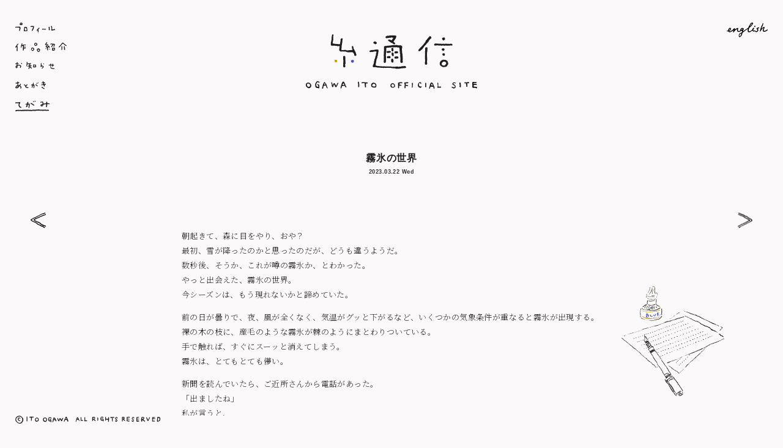

--- FILE ---
content_type: text/html; charset=UTF-8
request_url: https://ogawa-ito.com/letter/%E9%9C%A7%E6%B0%B7%E3%81%AE%E4%B8%96%E7%95%8C/
body_size: 8264
content:
<!DOCTYPE html>
<html class="landing" lang="en-EN">
<head>
<meta charset="UTF-8">
<meta http-equiv="X-UA-Compatible" content="IE=edge">
<meta http-equiv="x-dns-prefetch-control" content="on">
<link rel="dns-prefetch" href="//fonts.googleapis.com">
<link rel="preconnect" href="https://fonts.gstatic.com/" crossorigin>
<meta name="viewport" content="width=device-width, maximum-scale=1.0, minimum-scale=1.0, initial-scale=1.0, user-scalable=no" />
<meta name="robots" content="index, follow" />
<meta name="referrer" content="always" />
<link rel="profile" href="http://gmpg.org/xfn/11">
<link href="https://fonts.googleapis.com/css2?family=Noto+Serif+JP:wght@200&display=swap" rel="stylesheet">
<title>霧氷の世界 &#8211; 糸通信【小川糸】公式サイト</title>
<meta name='robots' content='max-image-preview:large' />
<style>img:is([sizes="auto" i], [sizes^="auto," i]) { contain-intrinsic-size: 3000px 1500px }</style>
<link rel='dns-prefetch' href='//cdnjs.cloudflare.com' />
<!-- <link rel='stylesheet' id='wp-block-library-css' href='https://ogawa-ito.com/app/wp-includes/css/dist/block-library/style.min.css?ver=6.8.3' type='text/css' media='all' /> -->
<link rel="stylesheet" type="text/css" href="//ogawa-ito.com/app/wp-content/cache/wpfc-minified/shyh57c/shb7.css" media="all"/>
<style id='classic-theme-styles-inline-css' type='text/css'>
/*! This file is auto-generated */
.wp-block-button__link{color:#fff;background-color:#32373c;border-radius:9999px;box-shadow:none;text-decoration:none;padding:calc(.667em + 2px) calc(1.333em + 2px);font-size:1.125em}.wp-block-file__button{background:#32373c;color:#fff;text-decoration:none}
</style>
<style id='global-styles-inline-css' type='text/css'>
:root{--wp--preset--aspect-ratio--square: 1;--wp--preset--aspect-ratio--4-3: 4/3;--wp--preset--aspect-ratio--3-4: 3/4;--wp--preset--aspect-ratio--3-2: 3/2;--wp--preset--aspect-ratio--2-3: 2/3;--wp--preset--aspect-ratio--16-9: 16/9;--wp--preset--aspect-ratio--9-16: 9/16;--wp--preset--color--black: #000000;--wp--preset--color--cyan-bluish-gray: #abb8c3;--wp--preset--color--white: #ffffff;--wp--preset--color--pale-pink: #f78da7;--wp--preset--color--vivid-red: #cf2e2e;--wp--preset--color--luminous-vivid-orange: #ff6900;--wp--preset--color--luminous-vivid-amber: #fcb900;--wp--preset--color--light-green-cyan: #7bdcb5;--wp--preset--color--vivid-green-cyan: #00d084;--wp--preset--color--pale-cyan-blue: #8ed1fc;--wp--preset--color--vivid-cyan-blue: #0693e3;--wp--preset--color--vivid-purple: #9b51e0;--wp--preset--gradient--vivid-cyan-blue-to-vivid-purple: linear-gradient(135deg,rgba(6,147,227,1) 0%,rgb(155,81,224) 100%);--wp--preset--gradient--light-green-cyan-to-vivid-green-cyan: linear-gradient(135deg,rgb(122,220,180) 0%,rgb(0,208,130) 100%);--wp--preset--gradient--luminous-vivid-amber-to-luminous-vivid-orange: linear-gradient(135deg,rgba(252,185,0,1) 0%,rgba(255,105,0,1) 100%);--wp--preset--gradient--luminous-vivid-orange-to-vivid-red: linear-gradient(135deg,rgba(255,105,0,1) 0%,rgb(207,46,46) 100%);--wp--preset--gradient--very-light-gray-to-cyan-bluish-gray: linear-gradient(135deg,rgb(238,238,238) 0%,rgb(169,184,195) 100%);--wp--preset--gradient--cool-to-warm-spectrum: linear-gradient(135deg,rgb(74,234,220) 0%,rgb(151,120,209) 20%,rgb(207,42,186) 40%,rgb(238,44,130) 60%,rgb(251,105,98) 80%,rgb(254,248,76) 100%);--wp--preset--gradient--blush-light-purple: linear-gradient(135deg,rgb(255,206,236) 0%,rgb(152,150,240) 100%);--wp--preset--gradient--blush-bordeaux: linear-gradient(135deg,rgb(254,205,165) 0%,rgb(254,45,45) 50%,rgb(107,0,62) 100%);--wp--preset--gradient--luminous-dusk: linear-gradient(135deg,rgb(255,203,112) 0%,rgb(199,81,192) 50%,rgb(65,88,208) 100%);--wp--preset--gradient--pale-ocean: linear-gradient(135deg,rgb(255,245,203) 0%,rgb(182,227,212) 50%,rgb(51,167,181) 100%);--wp--preset--gradient--electric-grass: linear-gradient(135deg,rgb(202,248,128) 0%,rgb(113,206,126) 100%);--wp--preset--gradient--midnight: linear-gradient(135deg,rgb(2,3,129) 0%,rgb(40,116,252) 100%);--wp--preset--font-size--small: 13px;--wp--preset--font-size--medium: 20px;--wp--preset--font-size--large: 36px;--wp--preset--font-size--x-large: 42px;--wp--preset--spacing--20: 0.44rem;--wp--preset--spacing--30: 0.67rem;--wp--preset--spacing--40: 1rem;--wp--preset--spacing--50: 1.5rem;--wp--preset--spacing--60: 2.25rem;--wp--preset--spacing--70: 3.38rem;--wp--preset--spacing--80: 5.06rem;--wp--preset--shadow--natural: 6px 6px 9px rgba(0, 0, 0, 0.2);--wp--preset--shadow--deep: 12px 12px 50px rgba(0, 0, 0, 0.4);--wp--preset--shadow--sharp: 6px 6px 0px rgba(0, 0, 0, 0.2);--wp--preset--shadow--outlined: 6px 6px 0px -3px rgba(255, 255, 255, 1), 6px 6px rgba(0, 0, 0, 1);--wp--preset--shadow--crisp: 6px 6px 0px rgba(0, 0, 0, 1);}:where(.is-layout-flex){gap: 0.5em;}:where(.is-layout-grid){gap: 0.5em;}body .is-layout-flex{display: flex;}.is-layout-flex{flex-wrap: wrap;align-items: center;}.is-layout-flex > :is(*, div){margin: 0;}body .is-layout-grid{display: grid;}.is-layout-grid > :is(*, div){margin: 0;}:where(.wp-block-columns.is-layout-flex){gap: 2em;}:where(.wp-block-columns.is-layout-grid){gap: 2em;}:where(.wp-block-post-template.is-layout-flex){gap: 1.25em;}:where(.wp-block-post-template.is-layout-grid){gap: 1.25em;}.has-black-color{color: var(--wp--preset--color--black) !important;}.has-cyan-bluish-gray-color{color: var(--wp--preset--color--cyan-bluish-gray) !important;}.has-white-color{color: var(--wp--preset--color--white) !important;}.has-pale-pink-color{color: var(--wp--preset--color--pale-pink) !important;}.has-vivid-red-color{color: var(--wp--preset--color--vivid-red) !important;}.has-luminous-vivid-orange-color{color: var(--wp--preset--color--luminous-vivid-orange) !important;}.has-luminous-vivid-amber-color{color: var(--wp--preset--color--luminous-vivid-amber) !important;}.has-light-green-cyan-color{color: var(--wp--preset--color--light-green-cyan) !important;}.has-vivid-green-cyan-color{color: var(--wp--preset--color--vivid-green-cyan) !important;}.has-pale-cyan-blue-color{color: var(--wp--preset--color--pale-cyan-blue) !important;}.has-vivid-cyan-blue-color{color: var(--wp--preset--color--vivid-cyan-blue) !important;}.has-vivid-purple-color{color: var(--wp--preset--color--vivid-purple) !important;}.has-black-background-color{background-color: var(--wp--preset--color--black) !important;}.has-cyan-bluish-gray-background-color{background-color: var(--wp--preset--color--cyan-bluish-gray) !important;}.has-white-background-color{background-color: var(--wp--preset--color--white) !important;}.has-pale-pink-background-color{background-color: var(--wp--preset--color--pale-pink) !important;}.has-vivid-red-background-color{background-color: var(--wp--preset--color--vivid-red) !important;}.has-luminous-vivid-orange-background-color{background-color: var(--wp--preset--color--luminous-vivid-orange) !important;}.has-luminous-vivid-amber-background-color{background-color: var(--wp--preset--color--luminous-vivid-amber) !important;}.has-light-green-cyan-background-color{background-color: var(--wp--preset--color--light-green-cyan) !important;}.has-vivid-green-cyan-background-color{background-color: var(--wp--preset--color--vivid-green-cyan) !important;}.has-pale-cyan-blue-background-color{background-color: var(--wp--preset--color--pale-cyan-blue) !important;}.has-vivid-cyan-blue-background-color{background-color: var(--wp--preset--color--vivid-cyan-blue) !important;}.has-vivid-purple-background-color{background-color: var(--wp--preset--color--vivid-purple) !important;}.has-black-border-color{border-color: var(--wp--preset--color--black) !important;}.has-cyan-bluish-gray-border-color{border-color: var(--wp--preset--color--cyan-bluish-gray) !important;}.has-white-border-color{border-color: var(--wp--preset--color--white) !important;}.has-pale-pink-border-color{border-color: var(--wp--preset--color--pale-pink) !important;}.has-vivid-red-border-color{border-color: var(--wp--preset--color--vivid-red) !important;}.has-luminous-vivid-orange-border-color{border-color: var(--wp--preset--color--luminous-vivid-orange) !important;}.has-luminous-vivid-amber-border-color{border-color: var(--wp--preset--color--luminous-vivid-amber) !important;}.has-light-green-cyan-border-color{border-color: var(--wp--preset--color--light-green-cyan) !important;}.has-vivid-green-cyan-border-color{border-color: var(--wp--preset--color--vivid-green-cyan) !important;}.has-pale-cyan-blue-border-color{border-color: var(--wp--preset--color--pale-cyan-blue) !important;}.has-vivid-cyan-blue-border-color{border-color: var(--wp--preset--color--vivid-cyan-blue) !important;}.has-vivid-purple-border-color{border-color: var(--wp--preset--color--vivid-purple) !important;}.has-vivid-cyan-blue-to-vivid-purple-gradient-background{background: var(--wp--preset--gradient--vivid-cyan-blue-to-vivid-purple) !important;}.has-light-green-cyan-to-vivid-green-cyan-gradient-background{background: var(--wp--preset--gradient--light-green-cyan-to-vivid-green-cyan) !important;}.has-luminous-vivid-amber-to-luminous-vivid-orange-gradient-background{background: var(--wp--preset--gradient--luminous-vivid-amber-to-luminous-vivid-orange) !important;}.has-luminous-vivid-orange-to-vivid-red-gradient-background{background: var(--wp--preset--gradient--luminous-vivid-orange-to-vivid-red) !important;}.has-very-light-gray-to-cyan-bluish-gray-gradient-background{background: var(--wp--preset--gradient--very-light-gray-to-cyan-bluish-gray) !important;}.has-cool-to-warm-spectrum-gradient-background{background: var(--wp--preset--gradient--cool-to-warm-spectrum) !important;}.has-blush-light-purple-gradient-background{background: var(--wp--preset--gradient--blush-light-purple) !important;}.has-blush-bordeaux-gradient-background{background: var(--wp--preset--gradient--blush-bordeaux) !important;}.has-luminous-dusk-gradient-background{background: var(--wp--preset--gradient--luminous-dusk) !important;}.has-pale-ocean-gradient-background{background: var(--wp--preset--gradient--pale-ocean) !important;}.has-electric-grass-gradient-background{background: var(--wp--preset--gradient--electric-grass) !important;}.has-midnight-gradient-background{background: var(--wp--preset--gradient--midnight) !important;}.has-small-font-size{font-size: var(--wp--preset--font-size--small) !important;}.has-medium-font-size{font-size: var(--wp--preset--font-size--medium) !important;}.has-large-font-size{font-size: var(--wp--preset--font-size--large) !important;}.has-x-large-font-size{font-size: var(--wp--preset--font-size--x-large) !important;}
:where(.wp-block-post-template.is-layout-flex){gap: 1.25em;}:where(.wp-block-post-template.is-layout-grid){gap: 1.25em;}
:where(.wp-block-columns.is-layout-flex){gap: 2em;}:where(.wp-block-columns.is-layout-grid){gap: 2em;}
:root :where(.wp-block-pullquote){font-size: 1.5em;line-height: 1.6;}
</style>
<!-- <link rel='stylesheet' id='herbst-style-css' href='https://ogawa-ito.com/app/wp-content/themes/herbst/style.css?ver=6.8.3' type='text/css' media='all' /> -->
<!-- <link rel='stylesheet' id='default-css' href='https://ogawa-ito.com/app/wp-content/themes/herbst/css/main.min.css?ver=6.8.3' type='text/css' media='all' /> -->
<!-- <link rel='stylesheet' id='wpglobus-css' href='https://ogawa-ito.com/app/wp-content/plugins/wpglobus/includes/css/wpglobus.css?ver=3.0.1' type='text/css' media='all' /> -->
<link rel="stylesheet" type="text/css" href="//ogawa-ito.com/app/wp-content/cache/wpfc-minified/6wz7z2o8/shb7.css" media="all"/>
<link rel="https://api.w.org/" href="https://ogawa-ito.com/wp-json/" /><link rel="EditURI" type="application/rsd+xml" title="RSD" href="https://ogawa-ito.com/app/xmlrpc.php?rsd" />
<meta name="generator" content="WordPress 6.8.3" />
<link rel="canonical" href="https://ogawa-ito.com/letter/%e9%9c%a7%e6%b0%b7%e3%81%ae%e4%b8%96%e7%95%8c/" />
<link rel='shortlink' href='https://ogawa-ito.com/?p=3670' />
<link rel="alternate" title="oEmbed (JSON)" type="application/json+oembed" href="https://ogawa-ito.com/wp-json/oembed/1.0/embed?url=https%3A%2F%2Fogawa-ito.com%2Fletter%2F%25e9%259c%25a7%25e6%25b0%25b7%25e3%2581%25ae%25e4%25b8%2596%25e7%2595%258c%2F" />
<link rel="alternate" title="oEmbed (XML)" type="text/xml+oembed" href="https://ogawa-ito.com/wp-json/oembed/1.0/embed?url=https%3A%2F%2Fogawa-ito.com%2Fletter%2F%25e9%259c%25a7%25e6%25b0%25b7%25e3%2581%25ae%25e4%25b8%2596%25e7%2595%258c%2F&#038;format=xml" />
<script>
(function(i,s,o,g,r,a,m){i['GoogleAnalyticsObject']=r;i[r]=i[r]||function(){
(i[r].q=i[r].q||[]).push(arguments)},i[r].l=1*new Date();a=s.createElement(o),
m=s.getElementsByTagName(o)[0];a.async=1;a.src=g;m.parentNode.insertBefore(a,m)
})(window,document,'script','https://www.google-analytics.com/analytics.js','ga');
ga('create', '', 'auto');
ga('send', 'pageview', {
'anonymizeIp': true
});
</script>
<noscript><style>.lazyload[data-src]{display:none !important;}</style></noscript><style>.lazyload{background-image:none !important;}.lazyload:before{background-image:none !important;}</style>			<style media="screen">
.wpglobus_flag_ja{background-image:url(https://ogawa-ito.com/app/wp-content/plugins/wpglobus/flags/jp.png)}
.wpglobus_flag_en{background-image:url(https://ogawa-ito.com/app/wp-content/plugins/wpglobus/flags/uk.png)}
.wpglobus-current-language { display: none; }			</style>
<link rel="alternate" hreflang="ja" href="https://ogawa-ito.com/letter/%E9%9C%A7%E6%B0%B7%E3%81%AE%E4%B8%96%E7%95%8C/" /><link rel="alternate" hreflang="en-EN" href="https://ogawa-ito.com/en/letter/%E9%9C%A7%E6%B0%B7%E3%81%AE%E4%B8%96%E7%95%8C/" /><link rel="icon" href="https://ogawa-ito.com/app/wp-content/uploads/2020/02/cropped-favicon-32x32.png" sizes="32x32" />
<link rel="icon" href="https://ogawa-ito.com/app/wp-content/uploads/2020/02/cropped-favicon-192x192.png" sizes="192x192" />
<link rel="apple-touch-icon" href="https://ogawa-ito.com/app/wp-content/uploads/2020/02/cropped-favicon-180x180.png" />
<meta name="msapplication-TileImage" content="https://ogawa-ito.com/app/wp-content/uploads/2020/02/cropped-favicon-270x270.png" />
</head>
<body class="wp-singular letter-template-default single single-letter postid-3670 wp-theme-herbst layout">
<header id="masthead" class="layout-header" role="banner">
<div class="header-container layout-module">
<button type="button" class="menu-toggle"></button>
<div class="main-navigation"><ul id="menu-menu" class="menu"><li id="menu-item-230" class="profile-item menu-item menu-item-type-post_type menu-item-object-page menu-item-230"><a href="https://ogawa-ito.com/profile/">プロフィール</a></li>
<li id="menu-item-229" class="works-item menu-item menu-item-type-post_type menu-item-object-page menu-item-229"><a href="https://ogawa-ito.com/works/">作品紹介</a></li>
<li id="menu-item-234" class="news-item hide-item menu-item menu-item-type-post_type menu-item-object-page menu-item-234"><a href="https://ogawa-ito.com/news/">お知らせ</a></li>
<li id="menu-item-15" class="afterwards-item hide-item menu-item menu-item-type-post_type menu-item-object-page menu-item-15"><a href="https://ogawa-ito.com/afterwards/">あとがき</a></li>
<li id="menu-item-228" class="letter-item hide-item menu-item menu-item-type-post_type menu-item-object-page menu-item-228"><a href="https://ogawa-ito.com/letter/">てがみ</a></li>
</ul></div>
<span class="logo-container">
<a href='https://ogawa-ito.com/' title='糸通信【小川糸】公式サイト' rel='home'>
<img class="logo lazyload" src="[data-uri]" alt='糸通信【小川糸】公式サイト' data-src="https://ogawa-ito.com/app/wp-content/uploads/2020/01/logo.svg" decoding="async"><noscript><img class="logo" src='https://ogawa-ito.com/app/wp-content/uploads/2020/01/logo.svg' alt='糸通信【小川糸】公式サイト' data-eio="l"></noscript>
</a>
</span>
<div class="language-switcher"><ul id="menu-language-switcher" class="menu"><li id="menu-item-1052" class="menu-item-wpglobus_menu_switch_ja menu-item menu-item-type-custom menu-item-object-custom menu-item-1052"><a href="/">ホーム</a></li>
<li id="menu-item-1051" class="menu-item-wpglobus_menu_switch_en menu-item menu-item-type-custom menu-item-object-custom menu-item-1051"><a href="/en/">English</a></li>
</ul></div>
</div>
</header>
<div class="header-pad"></div>
<div id="page" class="site">
<div id="content" class="site-content">
<div class="illustration letter-detail lazyload" style="" title="letter" data-back="https://ogawa-ito.com/app/wp-content/uploads/2020/01/letter.svg"></div>
<div id="primary" class="post-detail content">
<main id="main" class="site-main layout-body" role="main">
<div class="main-content">
<div class="post-content layout-module">
<article id="post-3670" class="post-article post-3670 letter type-letter status-publish hentry">
<header class="entry-header">
<h2 class="page-title"></h2>
<h1 class="entry-title">霧氷の世界</h1>
<div class="entry-meta">
<div class="entry-date">
2023.03.22 Wed
</div><!-- end .entry-date -->
</div><!-- end .entry-meta -->
</header><!-- end .entry-header -->
<div class="entry-content">
<p>朝起きて、森に目をやり、おや？<br />
最初、雪が降ったのかと思ったのだが、どうも違うようだ。<br />
数秒後、そうか、これが噂の霧氷か、とわかった。<br />
やっと出会えた、霧氷の世界。<br />
今シーズンは、もう現れないかと諦めていた。</p>
<p>前の日が曇りで、夜、風が全くなく、気温がグッと下がるなど、いくつかの気象条件が重なると霧氷が出現する。<br />
裸の木の枝に、産毛のような霧氷が棘のようにまとわりついている。<br />
手で触れば、すぐにスーッと消えてしまう。<br />
霧氷は、とてもとても儚い。</p>
<p>新聞を読んでいたら、ご近所さんから電話があった。<br />
「出ましたね」<br />
私が言うと、<br />
「うちの霧氷を見に来ませんか？」<br />
とのお誘いをいただく。<br />
若干だが標高が違うので、霧氷の現れ方も違うのだという。<br />
せっかくなので、カメラ片手に朝の散歩へ繰り出した。</p>
<p>ふだん、その時間帯に森を歩くことはほぼないので、新鮮だった。<br />
見渡す限り、霧氷の世界が広がっている。<br />
本当に綺麗だ。<br />
一番の芸術家は自然だと、改めて思う。<br />
こんな美しい世界を、人間の手で生み出すことはできない。</p>
<p>日の出の頃は曇っていた空が、ご近所さんのリビングでコーヒーをいただくうちに晴れてきて、最後は青空と霧氷のコントラストを満喫した。<br />
この冬は、季節が一ヶ月も早く進んでいるという。<br />
例年ならまだ雪景色のはずが、もう森にも雪はほとんど残っていない。<br />
春に向けて猪突猛進しているかと思っていたら、最後の最後に、こんなにも美しい光景に出会えた。<br />
森を歩いているだけで、幸せになる。</p>
<p><a href="https://ogawa-ito.com/app/wp-content/uploads/2023/03/147879F7-B798-4A0E-BF91-95485864B882-scaled-e1678757385144.jpeg"><img fetchpriority="high" decoding="async" src="[data-uri]" alt="" width="300" height="300" class="alignnone size-full wp-image-3671 lazyload"   data-src="https://ogawa-ito.com/app/wp-content/uploads/2023/03/147879F7-B798-4A0E-BF91-95485864B882-scaled-e1678757385144.jpeg" data-srcset="https://ogawa-ito.com/app/wp-content/uploads/2023/03/147879F7-B798-4A0E-BF91-95485864B882-scaled-e1678757385144.jpeg 300w, https://ogawa-ito.com/app/wp-content/uploads/2023/03/147879F7-B798-4A0E-BF91-95485864B882-scaled-e1678757385144-150x150.jpeg 150w" data-sizes="auto" data-eio-rwidth="300" data-eio-rheight="300" /><noscript><img fetchpriority="high" decoding="async" src="https://ogawa-ito.com/app/wp-content/uploads/2023/03/147879F7-B798-4A0E-BF91-95485864B882-scaled-e1678757385144.jpeg" alt="" width="300" height="300" class="alignnone size-full wp-image-3671" srcset="https://ogawa-ito.com/app/wp-content/uploads/2023/03/147879F7-B798-4A0E-BF91-95485864B882-scaled-e1678757385144.jpeg 300w, https://ogawa-ito.com/app/wp-content/uploads/2023/03/147879F7-B798-4A0E-BF91-95485864B882-scaled-e1678757385144-150x150.jpeg 150w" sizes="(max-width: 300px) 100vw, 300px" data-eio="l" /></noscript></a></p>
<p>小一時間お喋りして、自分の山小屋に戻って、ホッと一息ついていたら、もう霧氷は消えてしまった。<br />
ほんの一瞬で、まるで幻を見たような気分になる。<br />
おそらく、次に霧氷が現れるのは、来冬だ。</p>
<p>先日、なんとなくタイトルと装丁が気になって、一冊、本を買った。<br />
内容も著者名も知らないのだが、その本をパッと見た時、なぜかある友人の顔が浮かび、もしも自分が読んでみて内容が良かったら、その友人にプレゼントしようと思っていた。<br />
友人は、美術家である。</p>
<p>それを、昨日読んでいた。<br />
読んでいる最中も、なぜか友人のことが何度も何度も脳裏をよぎった。<br />
そして、読み進めていたら、なんと、話の中に美術家の友人の名前が出てきたのだ。<br />
びっくりした。</p>
<p>きっとその文章を読んだら、友人は喜ぶに違いない。<br />
そして、伝える手段はないけれど、その著者も、私が友人にその本を送ったら喜ぶに違いない。<br />
こういうことは間々あるけれど、自分の直感が外れていなかったことに、自分でもちょっと嬉しくなる。</p>
<p>今日は、カメラマンの鳥巣さんが山小屋に遊びに来る。<br />
そういえば鳥巣さんまだ山小屋に来てないなぁ、と思っていたら、連絡が来た。<br />
ほぼ一日前の昨日連絡があって、今日やって来る。<br />
ちょうど私がリラックスモードの時期で、すんなり決まったのだ。</p>
<p>せっかくだから、彼女に霧氷の世界を味わってほしかったんだけど。<br />
もう、森はいつもの姿に戻っている。</p>
<p>お昼はフキノトウのパスタを作って、鳥巣さんと一緒に食べよう。</p>
<p><a href="https://ogawa-ito.com/app/wp-content/uploads/2023/03/C5B678BB-E40B-49FB-A60D-AF70DCE88DBA-scaled-e1678757547719.jpeg"><img decoding="async" src="[data-uri]" alt="" width="300" height="300" class="alignnone size-full wp-image-3672 lazyload"   data-src="https://ogawa-ito.com/app/wp-content/uploads/2023/03/C5B678BB-E40B-49FB-A60D-AF70DCE88DBA-scaled-e1678757547719.jpeg" data-srcset="https://ogawa-ito.com/app/wp-content/uploads/2023/03/C5B678BB-E40B-49FB-A60D-AF70DCE88DBA-scaled-e1678757547719.jpeg 300w, https://ogawa-ito.com/app/wp-content/uploads/2023/03/C5B678BB-E40B-49FB-A60D-AF70DCE88DBA-scaled-e1678757547719-150x150.jpeg 150w" data-sizes="auto" data-eio-rwidth="300" data-eio-rheight="300" /><noscript><img decoding="async" src="https://ogawa-ito.com/app/wp-content/uploads/2023/03/C5B678BB-E40B-49FB-A60D-AF70DCE88DBA-scaled-e1678757547719.jpeg" alt="" width="300" height="300" class="alignnone size-full wp-image-3672" srcset="https://ogawa-ito.com/app/wp-content/uploads/2023/03/C5B678BB-E40B-49FB-A60D-AF70DCE88DBA-scaled-e1678757547719.jpeg 300w, https://ogawa-ito.com/app/wp-content/uploads/2023/03/C5B678BB-E40B-49FB-A60D-AF70DCE88DBA-scaled-e1678757547719-150x150.jpeg 150w" sizes="(max-width: 300px) 100vw, 300px" data-eio="l" /></noscript></a></p>
<div class="post-links">
<div class="previous button"><a href="https://ogawa-ito.com/letter/%e3%83%8f%e3%83%ab%e3%83%9f%e3%81%95%e3%82%93/" rel="next">ハルミさん</a></div>
<div class="next button"><a href="https://ogawa-ito.com/letter/%e3%81%8a%e5%ba%ad%e4%bb%95%e4%ba%8b/" rel="prev">庭仕事</a></div>
</div>
<div class="back-links">
<a href="/afterwards/" class="back-link afterwards-link" title="back"></a>
<a href="/letter/" class="back-link letter-link" title="back"></a>
<a href="/news/" class="back-link news-link" title="back"></a>
</div>
</div><!-- end .entry-content -->
</article><!-- end .post-3670 -->
</div>
</div>
</main><!-- #main -->
</div><!-- #primary -->

</div><!-- #content -->
</div><!-- #page -->
<footer id="colophon" class="layout-footer" role="contentinfo">
<div class="footer-container">
<div class="copyright">
<img class="copyright-image lazyload" src="[data-uri]" alt="Copyright" data-src="https://ogawa-ito.com/app/wp-content/uploads/2020/01/copyright.svg" decoding="async"><noscript><img class="copyright-image" src='https://ogawa-ito.com/app/wp-content/uploads/2020/01/copyright.svg' alt="Copyright" data-eio="l"></noscript>
</div>
<div class="social-links"></div>
</div>
</footer><!-- #colophon -->
<!-- <div class="cursor">
<div class="cursor-container">
<div class="cursor-image"></div>
</div>
</div> -->
<script type="speculationrules">
{"prefetch":[{"source":"document","where":{"and":[{"href_matches":"\/*"},{"not":{"href_matches":["\/app\/wp-*.php","\/app\/wp-admin\/*","\/app\/wp-content\/uploads\/*","\/app\/wp-content\/*","\/app\/wp-content\/plugins\/*","\/app\/wp-content\/themes\/herbst\/*","\/*\\?(.+)"]}},{"not":{"selector_matches":"a[rel~=\"nofollow\"]"}},{"not":{"selector_matches":".no-prefetch, .no-prefetch a"}}]},"eagerness":"conservative"}]}
</script>
<script type="text/javascript" id="eio-lazy-load-js-before">
/* <![CDATA[ */
var eio_lazy_vars = {"exactdn_domain":"","skip_autoscale":0,"bg_min_dpr":1.100000000000000088817841970012523233890533447265625,"threshold":0,"use_dpr":1};
/* ]]> */
</script>
<script type="text/javascript" src="https://ogawa-ito.com/app/wp-content/plugins/ewww-image-optimizer/includes/lazysizes.min.js?ver=831" id="eio-lazy-load-js" async="async" data-wp-strategy="async"></script>
<script type="text/javascript" src="https://cdnjs.cloudflare.com/ajax/libs/gsap/3.0.5/gsap.min.js?ver=20200107" id="GSAP-js"></script>
<script type="text/javascript" src="https://cdnjs.cloudflare.com/ajax/libs/gsap/3.0.5/ScrollToPlugin.min.js?ver=20200107" id="ScrollToPlugin-js"></script>
<script type="text/javascript" src="https://ogawa-ito.com/app/wp-content/themes/herbst/js/scripts.min.js?ver=6.8.3" id="scripts-js-js"></script>
</body>
</html><!-- WP Fastest Cache file was created in 0.057 seconds, on 2026.01.16 Fri @ 11:44 pm --><!-- via php -->

--- FILE ---
content_type: text/css
request_url: https://ogawa-ito.com/app/wp-content/cache/wpfc-minified/6wz7z2o8/shb7.css
body_size: 10958
content:
@-webkit-keyframes rotation{0%{-ms-transform:rotate(0);-webkit-transform:rotate(0);transform:rotate(0)}100%{-ms-transform:rotate(360deg);-webkit-transform:rotate(360deg);transform:rotate(360deg)}}@keyframes rotation{0%{-ms-transform:rotate(0);-webkit-transform:rotate(0);transform:rotate(0)}100%{-ms-transform:rotate(360deg);-webkit-transform:rotate(360deg);transform:rotate(360deg)}}@-webkit-keyframes fadeIn{0%{opacity:0}100%{opacity:1}}@keyframes fadeIn{0%{opacity:0}100%{opacity:1}}@font-face{font-family:'Yu Gothic Bold';src:url(//ogawa-ito.com/app/wp-content/themes/herbst/fonts/Yu-Gothic-Bold.woff2) format("woff2");font-weight:700;font-style:normal;font-display:swap}@font-face{font-family:'Yu Gothic Light';src:url(//ogawa-ito.com/app/wp-content/themes/herbst/fonts/Yu-Gothic-Light.woff2) format("woff2");font-weight:normal;font-style:normal;font-display:swap}@font-face{font-family:'Yu Mincho Demibold';src:url(//ogawa-ito.com/app/wp-content/themes/herbst/fonts/Yu-Mincho-Demibold.woff2) format("woff2");font-weight:normal;font-style:normal;font-display:swap}@font-face{font-family:'Yu Mincho Light';src:url(//ogawa-ito.com/app/wp-content/themes/herbst/fonts/Yu-Mincho-Light.woff) format("woff"),url(//ogawa-ito.com/app/wp-content/themes/herbst/fonts/Yu-Mincho-Light.woff2) format("woff2"),url(//ogawa-ito.com/app/wp-content/themes/herbst/fonts/Yu-Mincho-Light.ttf) format("truetype");font-weight:normal;font-style:normal;font-display:swap}@font-face{font-family:'Yu Mincho Regular';src:url(//ogawa-ito.com/app/wp-content/themes/herbst/fonts/Yu-Mincho-Regular.woff) format("woff"),url(//ogawa-ito.com/app/wp-content/themes/herbst/fonts/Yu-Mincho-Regular.woff2) format("woff2"),url(//ogawa-ito.com/app/wp-content/themes/herbst/fonts/Yu-Mincho-Regular.ttf) format("truetype");font-weight:normal;font-style:normal;font-display:swap}.layout-body:before,.layout-body:after,.layout-footer:before,.layout-footer:after{content:'';display:block;height:0;overflow:hidden}.layout-body:after,.layout-footer:after{clear:both}.layout-module{text-align:left;padding:0 2.857em;margin:0 auto;max-width:1024px}.profile-page .layout-module{padding:0}@media only screen and (min-width: 1024px){.layout-module{max-width:100%;padding:0 2.5em}.profile-page .layout-module{padding:0 2.5em}}.layout-module:before,.layout-module:after,.module:before,.module:after{content:'';display:block;height:0;overflow:hidden}.layout-module:after,.module:after{clear:both}.ui-accessible:not(.visible),.screen-reader-text:not(.visible){margin:-1px;padding:0;width:1px;height:1px;overflow:hidden;clip:rect(0 0 0 0);clip:rect(0, 0, 0, 0);position:absolute;top:0;left:0}.layout-footer{background-color:#fbf9f9;position:fixed;bottom:0;width:100%;z-index:100;height:3.5em}.layout-footer .footer-container{padding:0 1.786em;display:-webkit-box;display:-webkit-flex;display:-ms-flexbox;display:flex;-webkit-box-pack:center;-webkit-justify-content:center;-ms-flex-pack:center;justify-content:center;-webkit-box-orient:horizontal;-webkit-box-direction:normal;-webkit-flex-flow:row nowrap;-ms-flex-flow:row nowrap;flex-flow:row nowrap;-webkit-box-align:center;-webkit-align-items:center;-ms-flex-align:center;align-items:center}.layout-footer .copyright{-ms-transform:translateY(0.675em);-webkit-transform:translateY(0.675em);transform:translateY(0.675em);-webkit-box-flex:0;-webkit-flex:0 0 12em;-ms-flex:0 0 12em;flex:0 0 12em}.layout-footer .social-links{text-align:right;position:absolute;right:1.786em;top:0}.layout-footer .social-item{display:inline-block;width:2em;height:2.2em}.layout-footer .social-link{display:block;height:100%}.layout-footer .icon{display:block;width:100%;height:100%;-webkit-background-size:100% 100%;background-size:100%;background-repeat:no-repeat}@media only screen and (min-width: 1024px){.layout-footer{height:4em}.layout-footer .footer-container{padding:0 2.5em;-webkit-box-pack:justify;-webkit-justify-content:space-between;-ms-flex-pack:justify;justify-content:space-between;-webkit-box-align:start;-webkit-align-items:start;-ms-flex-align:start;align-items:start}.layout-footer .copyright,.layout-footer .social-links{-webkit-box-flex:0;-webkit-flex:0 0 23.8em;-ms-flex:0 0 23.8em;flex:0 0 23.8em}.layout-footer .copyright{-ms-transform:none;-webkit-transform:none;transform:none}.layout-footer .social-links{position:relative;right:0;width:23.8em}.layout-footer .social-item{width:2.5em;height:2.7em}}.layout-header{position:fixed;left:0;top:0;right:0;width:100%;padding:0;z-index:200;height:7em;background-color:inherit}.layout-header.show-menu .main-navigation{position:fixed;opacity:1;visibility:visible;background-color:#fbf9f9;background-image:url(//ogawa-ito.com/app/wp-content/themes/herbst/images/nav-bg.png);z-index:202}.layout-header.show-menu .main-navigation .menu{-ms-transform:translateY(-50%);-webkit-transform:translateY(-50%);transform:translateY(-50%);top:50%;position:relative;display:block}.layout-header.show-menu .main-navigation .menu a{background-position:center}.layout-header.show-menu .menu-toggle{background-image:url(//ogawa-ito.com/app/wp-content/themes/herbst/images/close.svg);-webkit-background-size:auto 100%;background-size:auto 100%;z-index:203}.layout-header .header-container{text-align:left;height:100%;display:-webkit-box;display:-webkit-flex;display:-ms-flexbox;display:flex;-webkit-box-pack:justify;-webkit-justify-content:space-between;-ms-flex-pack:justify;justify-content:space-between;-webkit-box-orient:horizontal;-webkit-box-direction:normal;-webkit-flex-flow:row nowrap;-ms-flex-flow:row nowrap;flex-flow:row nowrap;-webkit-box-align:start;-webkit-align-items:start;-ms-flex-align:start;align-items:start}.layout-header .header-container:before,.layout-header .header-container:after{content:'';display:block;height:0;overflow:hidden}.layout-header .header-container:after{clear:both}.layout-header .logo-container{-webkit-box-flex:0;-webkit-flex:0 0 100%;-ms-flex:0 0 100%;flex:0 0 100%;top:1.786em;position:relative;text-align:center}.layout-header .logo-container .logo{max-width:13em}@media (max-width: 320px){.layout-header .logo-container .logo{max-width:10em}}.layout-header .main-navigation{-o-transition:all 300ms ease-out;-webkit-transition:all 300ms ease-out;transition:all 300ms ease-out;height:100%;opacity:0;visibility:hidden;position:absolute;top:0;left:0;right:0;bottom:0}.layout-header .main-navigation .menu{display:none}.layout-header .language-switcher{position:absolute;top:1.786em;right:1.786em;width:7em}.layout-header .language-switcher .menu-item-wpglobus_menu_switch_ja{display:none;height:1.4em}.english-site .layout-header .language-switcher .menu-item-wpglobus_menu_switch_ja{display:block}.layout-header .language-switcher .menu-item-wpglobus_menu_switch_en{display:block}.english-site .layout-header .language-switcher .menu-item-wpglobus_menu_switch_en{display:none}.layout-header .language-switcher .menu-item a{background-position:right}.layout-header .menu-list{text-align:center;background-color:inherit}.layout-header .menu-item{display:block;margin-bottom:1.6em;height:1.6em;position:relative}.single-post .layout-header .menu-item.news-item:after{-ms-transform:rotateZ(-1deg);-webkit-transform:rotateZ(-1deg);transform:rotateZ(-1deg);content:'';display:inline-block;width:6.3em;height:0.3em;position:absolute;left:0;right:0;margin:auto;background-image:url(//ogawa-ito.com/app/wp-content/themes/herbst/images/underline.svg);-webkit-background-size:auto 100%;background-size:auto 100%;background-repeat:no-repeat;background-color:transparent}.single-letter .layout-header .menu-item.letter-item:after{-ms-transform:translateY(-0.2em) rotateZ(-1deg);-webkit-transform:translateY(-0.2em) rotateZ(-1deg);transform:translateY(-0.2em) rotateZ(-1deg);content:'';display:inline-block;width:5.5em;height:0.3em;position:absolute;left:0;right:0;margin:auto;background-image:url(//ogawa-ito.com/app/wp-content/themes/herbst/images/underline.svg);-webkit-background-size:auto 100%;background-size:auto 100%;background-repeat:no-repeat;background-color:transparent}.single-afterwards .layout-header .menu-item.afterwards-item:after{-ms-transform:rotateZ(-1deg);-webkit-transform:rotateZ(-1deg);transform:rotateZ(-1deg);content:'';display:inline-block;width:4.7em;height:0.3em;position:absolute;left:0;right:0;margin:auto;background-image:url(//ogawa-ito.com/app/wp-content/themes/herbst/images/underline.svg);-webkit-background-size:auto 100%;background-size:auto 100%;background-repeat:no-repeat;background-color:transparent}.english-site .layout-header .menu-item.hide-item{display:none}.english-site .layout-header .menu-item.profile-item.active:after{width:4.5em}.english-site .layout-header .menu-item.profile-item a{background-image:url(//ogawa-ito.com/app/wp-content/themes/herbst/images/profile-en.svg);-webkit-background-size:auto 100%;background-size:auto 100%}.english-site .layout-header .menu-item.works-item.active:after{-ms-transform:translateY(-0.2em) rotateZ(-1deg);-webkit-transform:translateY(-0.2em) rotateZ(-1deg);transform:translateY(-0.2em) rotateZ(-1deg);width:5.3em}.english-site .layout-header .menu-item.works-item a{background-image:url(//ogawa-ito.com/app/wp-content/themes/herbst/images/works-en.svg);-webkit-background-size:auto 55%;background-size:auto 55%}.layout-header .menu-item.active:after{-ms-transform:rotateZ(-1deg);-webkit-transform:rotateZ(-1deg);transform:rotateZ(-1deg);content:'';display:inline-block;height:0.3em;position:absolute;left:0;right:0;margin:auto;background-image:url(//ogawa-ito.com/app/wp-content/themes/herbst/images/underline.svg);-webkit-background-size:auto 100%;background-size:auto 100%;background-repeat:no-repeat;background-color:transparent}.layout-header .menu-item:last-of-type{margin-bottom:0}.layout-header .menu-item.profile-item.active:after{-ms-transform:translateY(0.2em) rotateZ(-1deg);-webkit-transform:translateY(0.2em) rotateZ(-1deg);transform:translateY(0.2em) rotateZ(-1deg);width:6.6em}.layout-header .menu-item.profile-item a{background-image:url(//ogawa-ito.com/app/wp-content/themes/herbst/images/profile-jp.svg);-webkit-background-size:auto 100%;background-size:auto 100%}.layout-header .menu-item.works-item.active:after{-ms-transform:translateY(0.2em) rotateZ(-1deg);-webkit-transform:translateY(0.2em) rotateZ(-1deg);transform:translateY(0.2em) rotateZ(-1deg);width:8.6em}.layout-header .menu-item.works-item a{background-image:url(//ogawa-ito.com/app/wp-content/themes/herbst/images/works-jp.svg);-webkit-background-size:auto 100%;background-size:auto 100%}.layout-header .menu-item.news-item.active:after{width:6.3em}.layout-header .menu-item.news-item a{background-image:url(//ogawa-ito.com/app/wp-content/themes/herbst/images/news-jp.svg);-webkit-background-size:auto 75%;background-size:auto 75%}.layout-header .menu-item.afterwards-item.active:after{width:4.7em}.layout-header .menu-item.afterwards-item a{background-image:url(//ogawa-ito.com/app/wp-content/themes/herbst/images/afterwards-jp.svg);-webkit-background-size:auto 80%;background-size:auto 80%}.layout-header .menu-item.letter-item.active:after{-ms-transform:translateY(-0.2em) rotateZ(-1deg);-webkit-transform:translateY(-0.2em) rotateZ(-1deg);transform:translateY(-0.2em) rotateZ(-1deg);width:5.5em}.layout-header .menu-item.letter-item a{background-image:url(//ogawa-ito.com/app/wp-content/themes/herbst/images/letter-jp.svg);-webkit-background-size:auto 75%;background-size:auto 75%}.layout-header .menu-item.menu-item-wpglobus_menu_switch_en a{background-image:url(//ogawa-ito.com/app/wp-content/themes/herbst/images/english.svg);-webkit-background-size:auto 100%;background-size:auto 100%}.layout-header .menu-item.menu-item-wpglobus_menu_switch_ja a{background-image:url(//ogawa-ito.com/app/wp-content/themes/herbst/images/japanese.svg);-webkit-background-size:auto 80%;background-size:auto 80%}.layout-header .menu-item a{text-indent:-1000px;overflow:hidden;display:block;height:100%;background-repeat:no-repeat;background-color:transparent;margin:auto;padding:0;border:0;outline:0}.layout-header .menu-item a span{display:none}.layout-header .menu-toggle{display:inline-block;position:absolute;top:1.786em;left:1.786em;width:1.786em;height:1.429em;background-image:url(//ogawa-ito.com/app/wp-content/themes/herbst/images/menu.svg);-webkit-background-size:auto 100%;background-size:auto 100%;background-repeat:no-repeat;background-position:center;background-color:transparent;border:0;padding:0;margin:0;outline:0;z-index:100}@media only screen and (min-width: 1024px){.layout-header{height:18.5em}.layout-header .menu-toggle{display:none}.layout-header .logo-container{-webkit-box-flex:0;-webkit-flex:0 0 calc(100% / 3);-ms-flex:0 0 calc(100% / 3);flex:0 0 calc(100% / 3);top:30.275%}.layout-header .logo-container .logo{max-width:28em}.layout-header .main-navigation{-webkit-box-flex:0;-webkit-flex:0 0 calc(100% / 3);-ms-flex:0 0 calc(100% / 3);flex:0 0 calc(100% / 3);position:relative;top:0;height:100%;opacity:1;visibility:visible}.layout-header .main-navigation .menu{display:-webkit-box;display:-webkit-flex;display:-ms-flexbox;display:flex}.layout-header .language-switcher{position:relative;top:auto;right:auto;-webkit-box-flex:0;-webkit-flex:0 0 calc(100% / 3);-ms-flex:0 0 calc(100% / 3);flex:0 0 calc(100% / 3);width:calc(100% / 3)}.layout-header .language-switcher .menu-item-wpglobus_menu_switch_ja{height:1.8em}.layout-header .language-switcher .menu-item-wpglobus_menu_switch_en{height:2.4em}.layout-header .menu-list{text-align:right}.layout-header .menu{display:-webkit-box;display:-webkit-flex;display:-ms-flexbox;display:flex;-webkit-box-orient:vertical;-webkit-box-direction:normal;-webkit-flex-flow:column wrap;-ms-flex-flow:column wrap;flex-flow:column wrap;padding-top:3.65em}.layout-header .menu-item{height:1.6em}.layout-header .menu-item.active:after{right:auto}.single-post .layout-header .menu-item.news-item:after{right:auto}.single-letter .layout-header .menu-item.letter-item:after{right:auto}.single-afterwards .layout-header .menu-item.afterwards-item:after{right:auto}.layout-header .menu-item.menu-item-wpglobus_menu_switch_ja a{-webkit-background-size:auto 100%;background-size:auto 100%}}.header-pad{height:7em}@media only screen and (min-width: 1024px){.header-pad{height:18.5em}}html{-webkit-box-sizing:border-box;box-sizing:border-box;-webkit-text-size-adjust:100%;-ms-text-size-adjust:100%;height:100%}html.landing{margin-top:0 !important}html.menu-visible{overflow-y:hidden}html #wpadminbar{display:none}@media only screen and (min-width: 1024px){html #wpadminbar{display:block;top:auto;bottom:0}}body{-webkit-box-sizing:border-box;box-sizing:border-box;font-family:'Noto Serif JP', serif;margin:0;height:100%;width:100%;padding:0;position:relative;background:none;color:#1e1e1e;font-size:14px;background-color:#fbf9f9;overflow:hidden auto;-webkit-overflow-scrolling:touch;-ms-font-feature-settings:normal;-o-font-feature-settings:normal;-webkit-font-feature-settings:normal;font-feature-settings:normal;-webkit-font-smoothing:antialiased;-khtml-font-smoothing:antialiased;-apple-font-smoothing:antialiased;font-smooth:always;text-rendering:optimizelegibility;image-rendering:optimizeQuality;-webkit-tap-highlight-color:transparent;-webkit-text-size-adjust:100%}body.home{overflow:hidden;background-image:url(//ogawa-ito.com/app/wp-content/themes/herbst/images/homepage_bg.png);background-color:transparent;background-repeat:repeat}body.home .layout-footer{background-color:transparent}body.single .layout-header{background-color:#fbf9f9}@media only screen and (min-width: 768px){body{font-size:12px}}@media only screen and (min-width: 1024px){body{font-size:10px;overflow:auto hidden}body.home{overflow:hidden}body.single{overflow:hidden auto}body.home .main-navigation{visibility:hidden;opacity:0}}@media only screen and (min-width: 1520px){body{font-size:12px}}article,aside,details,figcaption,figure,footer,header,main,menu,nav,section,summary{display:block}audio,canvas,progress,video{display:inline-block;vertical-align:baseline}audio:not([controls]){display:none;height:0}[hidden],template{display:none}a{background-color:transparent}a:active,a:hover,a:visited{outline:0}abbr[title]{border-bottom:1px dotted}b,strong{font-weight:bold}main,div,p,ul,ol,li,blockquote,dl,dt,pre,address,fieldset,form,section,figure,aside,canvas,hr,table,footer,header,article,nav,video,h1,h2,h3,h4,h5,h6{-webkit-box-sizing:border-box;box-sizing:border-box}dfn{font-style:italic}mark{background:#ff0;color:#000}small{font-size:80%}sub,sup{font-size:75%;line-height:0;position:relative;vertical-align:baseline}sup{top:-0.5em}sub{bottom:-0.25em}img{max-width:100%;border:0}svg:not(:root){overflow:hidden}figure{margin:1em 40px}hr{-webkit-box-sizing:content-box;box-sizing:content-box;height:0}pre{overflow:auto}code,kbd,pre,samp{font-family:monospace, monospace;font-size:1em}button,input,optgroup,select,textarea{color:inherit;font:inherit;margin:0}button{overflow:visible}button,select{text-transform:none}button,html input[type="button"],input[type="reset"],input[type="submit"]{-webkit-appearance:button;cursor:pointer}button[disabled],html input[disabled]{cursor:default}button::-moz-focus-inner,input::-moz-focus-inner{border:0;padding:0}input{line-height:normal}input[type="checkbox"],input[type="radio"]{-webkit-box-sizing:border-box;box-sizing:border-box;padding:0}input[type="number"]::-webkit-inner-spin-button,input[type="number"]::-webkit-outer-spin-button{height:auto}input[type="search"]::-webkit-search-cancel-button,input[type="search"]::-webkit-search-decoration{-webkit-appearance:none}fieldset{border:1px solid #c0c0c0;margin:0 2px;padding:0.35em 0.625em 0.75em}legend{border:0;padding:0}textarea{overflow:auto}optgroup{font-weight:bold}table{border-collapse:collapse;border-spacing:0}td,th{padding:0}.category-nav{position:fixed;right:0;top:7em;width:2.857em;height:calc(100% - 10.5em);z-index:100;display:-webkit-box;display:-webkit-flex;display:-ms-flexbox;display:flex;-webkit-box-orient:vertical;-webkit-box-direction:normal;-webkit-flex-flow:column wrap;-ms-flex-flow:column wrap;flex-flow:column wrap;-webkit-box-pack:center;-webkit-justify-content:center;-ms-flex-pack:center;justify-content:center}.english-site .category-nav .category{display:none}.category-nav .category{font-size:1.143em;letter-spacing:0.05em;height:1em;margin-bottom:2.5em;width:100%}.category-nav .category:nth-of-type(1){display:none}.category-nav .category:nth-of-type(2){-webkit-box-ordinal-group:11;-webkit-order:10;-ms-flex-order:10;order:10}.category-nav .category:nth-of-type(5){-webkit-box-ordinal-group:12;-webkit-order:11;-ms-flex-order:11;order:11;margin-bottom:0}.category-nav .category-link{font-family:'Yu Gothic Bold';font-weight:700;display:inline-block;width:100%;height:100%;border:0;outline:0;margin:0;padding:0;text-decoration:none;cursor:pointer;background-color:transparent;background-repeat:no-repeat;color:#1e1e1e;position:relative;visibility:hidden}.category-nav .category-link:hover{color:#999999}.category-nav .category-link.active{font-family:'Yu Gothic Bold';font-weight:700}.category-nav .category-link.active:before{background-color:#1e1e1e}.category-nav .category-link:before{content:'';position:absolute;top:0;left:0;right:0;bottom:0;width:0.75em;height:0.75em;margin:auto;border:0;-webkit-border-radius:50%;border-radius:50%;background-color:#d7d7d7;cursor:pointer;display:inline-block;visibility:visible}@media only screen and (min-width: 1024px){.category-nav{width:35%;top:30%;left:20.6%;height:2.5em;-webkit-box-pack:justify;-webkit-justify-content:space-between;-ms-flex-pack:justify;justify-content:space-between;-webkit-box-orient:horizontal;-webkit-box-direction:normal;-webkit-flex-flow:row nowrap;-ms-flex-flow:row nowrap;flex-flow:row nowrap}.category-nav .category{font-size:1.2em;line-height:1.8;width:auto;height:auto;margin-bottom:0}.category-nav .category-link{visibility:visible;height:auto;display:block}.category-nav .category-link:before{display:none}}@media only screen and (min-width: 1280px){.category-nav{width:29%}}.carousel-slider .slides{position:relative;padding-bottom:66.73553719008265%;height:0;overflow:hidden;background-color:#f8ece8}.carousel-slider .slide-image{position:absolute;top:0;left:0;width:100%;height:100%;visibility:hidden;opacity:0}.carousel-slider .slide-image.showing{visibility:visible;opacity:1}.carousel-slider .indicators{text-align:center;height:1.5em;margin-top:2em;display:none}.carousel-slider .indicators.show{display:block}.carousel-slider .image-badge{display:inline-block;width:0.75em;height:0.75em;border:0;margin:0 2.5em 0 0;padding:0;outline:0;-webkit-border-radius:50%;border-radius:50%;background-color:#d7d7d7;cursor:pointer}.carousel-slider .image-badge:last-of-type{margin-right:0}.carousel-slider .image-badge.active{background-color:#1e1e1e}.hero-image{position:relative}.hero-image .image{height:0;padding-bottom:46.25%;-webkit-background-size:cover;background-size:cover;background-repeat:no-repeat;background-position:center}.hero-image .title-container{position:absolute;top:2em;width:100%;padding:0 6em}.hero-image .static-text,.hero-image .type-list{display:inline}.hero-image .blinking-cursor{border-right:.05em solid;-webkit-animation:caret 1s steps(1) infinite;animation:caret 1s steps(1) infinite}.illustration{display:none}.english-site .illustration.home-en{display:block}.english-site .illustration.home-jp{display:none}.illustration.home-jp,.illustration.home-en{-webkit-background-size:100% auto;background-size:100% auto;background-repeat:no-repeat;background-position:center;height:100%;width:115%}.illustration.home-jp{display:block}.illustration.home-en{position:relative;left:-7.5%}@media only screen and (orientation: landscape){.illustration.home-jp,.illustration.home-en{-webkit-background-size:auto 100%;background-size:auto 100%;width:100%;left:0}}@media (max-width: 320px){.illustration.home-jp{width:100%}}@media only screen and (min-width: 768px){.illustration.home-jp{width:90%;margin:0 auto}.illustration.home-en{width:90%;margin:0 auto;left:0}}@media only screen and (min-width: 1024px){.illustration{display:block;position:absolute;z-index:201;-webkit-background-size:auto 100%;background-size:auto 100%;background-repeat:no-repeat}.english-site .illustration.home-en{display:none}.illustration.home-jp,.illustration.home-en{display:none}.illustration.profile{position:fixed;top:-2.3em;right:8.6%;height:20em;width:21.4em;background-position:center top}.illustration.news-overview{position:fixed;top:-8%;left:12%;height:24em;width:24em;background-position:center}.illustration.news-detail{position:fixed;top:65%;left:8%;height:15em;width:15em;background-position:center;z-index:100}.illustration.afterwards-overview{position:fixed;top:55%;left:8%;height:23em;width:23em;background-position:center;z-index:-1}.illustration.afterwards-detail{position:fixed;top:25%;right:7%;height:15em;width:15em;background-position:center;z-index:100}.illustration.letter-overview{position:fixed;top:70%;left:8%;height:10em;width:32.1em;background-position:center;z-index:-1}.illustration.letter-detail{position:fixed;top:65%;right:7%;height:18em;width:18em;background-position:center;z-index:100}.illustration.works-overview{position:fixed;bottom:6em;left:0;height:4.2em;width:100%;background-position:left center}}.page .site,.blog .site,.search .site{height:calc(100% - (3.5em + 7em))}.page .site-content,.blog .site-content,.search .site-content{height:100%}.page:not(.home) .primary-content,.blog:not(.home) .primary-content,.search:not(.home) .primary-content{padding:2.5em 0 5em 0}.page .post-list,.blog .post-list,.search .post-list{display:-webkit-box;display:-webkit-flex;display:-ms-flexbox;display:flex;-webkit-box-orient:vertical;-webkit-box-direction:normal;-webkit-flex-flow:column wrap;-ms-flex-flow:column wrap;flex-flow:column wrap;-webkit-box-pack:start;-webkit-justify-content:start;-ms-flex-pack:start;justify-content:start;-webkit-box-align:center;-webkit-align-items:center;-ms-flex-align:center;align-items:center;-webkit-align-content:center;-ms-flex-line-pack:center;align-content:center;padding:0}.page .post-list:before,.page .post-list:after,.blog .post-list:before,.blog .post-list:after,.search .post-list:before,.search .post-list:after{content:'';display:block;height:0;overflow:hidden}.page .post-list:after,.blog .post-list:after,.search .post-list:after{clear:both}.page.english-site .category-wrapper,.blog.english-site .category-wrapper,.search.english-site .category-wrapper{display:none}.page.english-site .category-wrapper:nth-of-type(1),.blog.english-site .category-wrapper:nth-of-type(1),.search.english-site .category-wrapper:nth-of-type(1){display:block}.page .category-wrapper,.blog .category-wrapper,.search .category-wrapper{margin-bottom:8em}.page .category-wrapper:nth-of-type(1),.blog .category-wrapper:nth-of-type(1),.search .category-wrapper:nth-of-type(1){display:none}.page .category-wrapper:nth-of-type(2),.blog .category-wrapper:nth-of-type(2),.search .category-wrapper:nth-of-type(2){-webkit-box-ordinal-group:11;-webkit-order:10;-ms-flex-order:10;order:10}.page .category-wrapper:nth-of-type(5),.blog .category-wrapper:nth-of-type(5),.search .category-wrapper:nth-of-type(5){-webkit-box-ordinal-group:12;-webkit-order:11;-ms-flex-order:11;order:11}.page .category-wrapper .work-item:before,.page .category-wrapper .work-item:after,.blog .category-wrapper .work-item:before,.blog .category-wrapper .work-item:after,.search .category-wrapper .work-item:before,.search .category-wrapper .work-item:after{content:'';display:block;height:0;overflow:hidden}.page .category-wrapper .work-item:after,.blog .category-wrapper .work-item:after,.search .category-wrapper .work-item:after{clear:both}.page .item,.blog .item,.search .item{-webkit-box-sizing:border-box;box-sizing:border-box;margin:0 0 2em 0;position:relative}.page .plant,.blog .plant,.search .plant{-webkit-background-size:auto 100%;background-size:auto 100%;background-position:center;background-repeat:no-repeat;background-color:transparent;width:7em;height:7em;-webkit-align-self:center;-ms-flex-item-align:center;align-self:center;margin:0 0 2em 0}.page .plant:last-of-type,.blog .plant:last-of-type,.search .plant:last-of-type{visibility:hidden;margin-bottom:0;height:4em}@media only screen and (min-width: 768px){.page .category-wrapper,.blog .category-wrapper,.search .category-wrapper{width:50em;margin-bottom:10em}.page .category-wrapper .work-item,.blog .category-wrapper .work-item,.search .category-wrapper .work-item{display:-webkit-box;display:-webkit-flex;display:-ms-flexbox;display:flex;-webkit-box-pack:start;-webkit-justify-content:start;-ms-flex-pack:start;justify-content:start;-webkit-box-orient:horizontal;-webkit-box-direction:normal;-webkit-flex-flow:row nowrap;-ms-flex-flow:row nowrap;flex-flow:row nowrap}.page .category-wrapper .post-item.works,.blog .category-wrapper .post-item.works,.search .category-wrapper .post-item.works{-webkit-box-flex:0;-webkit-flex:0 0 50%;-ms-flex:0 0 50%;flex:0 0 50%}}@media only screen and (min-width: 1024px){.page:not(.home) .primary-content,.blog:not(.home) .primary-content,.search:not(.home) .primary-content{-ms-transform:translateY(-50%);-webkit-transform:translateY(-50%);transform:translateY(-50%);top:50%;position:relative;padding:0}.page .site,.blog .site,.search .site{height:calc(100% - (4em + 18.5em))}.page .category-wrapper,.blog .category-wrapper,.search .category-wrapper{-webkit-flex-shrink:0;-ms-flex-negative:0;flex-shrink:0;-webkit-box-flex:0;-webkit-flex-grow:0;-ms-flex-positive:0;flex-grow:0;width:auto;margin-right:17.5%;margin-bottom:0;white-space:nowrap}.page .category-wrapper .category-title,.blog .category-wrapper .category-title,.search .category-wrapper .category-title{display:none}.page .category-wrapper .work-item,.blog .category-wrapper .work-item,.search .category-wrapper .work-item{display:inline-block;vertical-align:top;width:32em;margin:0 3.45em 0 0}.page .category-wrapper .work-item:before,.page .category-wrapper .work-item:after,.blog .category-wrapper .work-item:before,.blog .category-wrapper .work-item:after,.search .category-wrapper .work-item:before,.search .category-wrapper .work-item:after{content:'';display:block;height:0;overflow:hidden}.page .category-wrapper .work-item:after,.blog .category-wrapper .work-item:after,.search .category-wrapper .work-item:after{clear:both}.page .post-list,.blog .post-list,.search .post-list{-webkit-box-orient:horizontal;-webkit-box-direction:normal;-webkit-flex-flow:row nowrap;-ms-flex-flow:row nowrap;flex-flow:row nowrap;-webkit-box-align:start;-webkit-align-items:flex-start;-ms-flex-align:start;align-items:flex-start;-webkit-align-content:flex-start;-ms-flex-line-pack:start;align-content:flex-start;padding:0 0 0 41.25%}.page .post-list.works-list,.blog .post-list.works-list,.search .post-list.works-list{padding:0 0 0 19.5%}.page .item,.blog .item,.search .item{-webkit-box-flex:0;-webkit-flex:0 0 calc(33.333% - 3em);-ms-flex:0 0 calc(33.333% - 3em);flex:0 0 calc(33.333% - 3em);margin:0}.page .plant,.blog .plant,.search .plant{-webkit-box-flex:0;-webkit-flex:0 0 12em;-ms-flex:0 0 12em;flex:0 0 12em;width:10em;height:10em;position:relative;top:-3em;margin:0}.page .plant:last-of-type,.blog .plant:last-of-type,.search .plant:last-of-type{-webkit-box-flex:0;-webkit-flex:0 0 20em;-ms-flex:0 0 20em;flex:0 0 20em;height:10em}}.page-links{display:none}@media only screen and (min-width: 1024px){.page-links{display:block;position:relative;height:100%;max-width:100em;margin:0 auto}.english-site .page-links{max-width:100%;margin:0}.english-site .page-links .page-link:nth-of-type(-n+5){display:none}.english-site .page-links .page-link:nth-of-type(6),.english-site .page-links .page-link:nth-of-type(7){display:list-item}.page-links .page-link{position:absolute}.page-links .page-link:nth-of-type(1){top:4%;left:29%;width:27.35%;height:45.21%;z-index:6}.page-links .page-link:nth-of-type(1) .title-container{width:24%;top:55%;left:2%}.page-links .page-link:nth-of-type(1) .main-link{width:67%;height:100%;top:0;left:0}.page-links .page-link:nth-of-type(2){top:8%;left:42%;height:67.825%;width:34.375%;z-index:5}.page-links .page-link:nth-of-type(2) .title-container{width:12%;top:51%;left:90%}.page-links .page-link:nth-of-type(2) .main-link{width:87%;height:100%;top:0;right:-2%}.page-links .page-link:nth-of-type(3){width:27.35%;height:45.22%;top:49%;left:17%}.page-links .page-link:nth-of-type(3) .title-container{width:17%;top:50%;left:28%}.page-links .page-link:nth-of-type(3) .main-link{width:38%;height:100%;top:0;left:27%}.page-links .page-link:nth-of-type(4){width:10.938%;height:48.7%;top:49%;left:36%;z-index:7}.page-links .page-link:nth-of-type(4) .title-container{width:37%;top:59%;left:66%}.page-links .page-link:nth-of-type(4) .main-link{width:85%;height:67%;top:7%;left:17%}.page-links .page-link:nth-of-type(5){top:67%;left:45%;width:46%;height:26.085%}.page-links .page-link:nth-of-type(5) .title-container{width:14%;top:81%;left:50%}.page-links .page-link:nth-of-type(5) .main-link{width:37%;height:86%;top:8%;left:31%}.page-links .page-link:nth-of-type(6){display:none;top:-5%;left:32%;height:91.125%;width:50%}.page-links .page-link:nth-of-type(6) .title-container{width:7em;top:20%;left:11%}.page-links .page-link:nth-of-type(6) .main-link{width:100%;height:55%;top:0;left:0}.page-links .page-link:nth-of-type(7){display:none;top:46%;left:24%;width:43%;height:48.085%;z-index:1}.page-links .page-link:nth-of-type(7) .title-container{top:60%;width:7em;left:104%}.page-links .page-link:nth-of-type(7) .main-link{width:100%;height:100%;top:0;left:0}.page-links .page-link .image-container{position:absolute;top:0;bottom:0;right:0;left:0}.page-links .page-link .image{-webkit-animation:fadeIn 500ms ease-in 500ms forwards;animation:fadeIn 500ms ease-in 500ms forwards;position:absolute;width:100%;height:100%;-webkit-background-size:auto 100%;background-size:auto 100%;background-position:center;background-repeat:no-repeat;opacity:0}.page-links .page-link .image.lazy{-webkit-animation:none;animation:none;opacity:0}.page-links .page-link .title-container,.page-links .page-link .main-link{position:absolute;display:inline-block}}@media only screen and (min-width: 1280px){.page-links{max-width:160em}.page-links .page-link:nth-of-type(6){left:36%;width:30%}.page-links .page-link:nth-of-type(6) .title-container{left:11%}.page-links .page-link:nth-of-type(7) .title-container{left:85%}}.page-title{display:block;margin-bottom:2em;width:100%;height:1.6em;position:relative;background-position:center;background-repeat:no-repeat;background-color:transparent}.english-site .page-title.works-title{background-image:url(//ogawa-ito.com/app/wp-content/themes/herbst/images/works-en.svg);-webkit-background-size:auto 60%;background-size:auto 60%}.page-title.afterwards-title,.page-title.news-title,.page-title.letter-title{margin-bottom:0;margin-top:2.5em}.page-title.afterwards-title,.single-afterwards .page-title{background-image:url(//ogawa-ito.com/app/wp-content/themes/herbst/images/afterwards-jp.svg);-webkit-background-size:auto 80%;background-size:auto 80%}.page-title.letter-title,.single-letter .page-title{background-image:url(//ogawa-ito.com/app/wp-content/themes/herbst/images/letter-jp.svg);-webkit-background-size:auto 75%;background-size:auto 75%}.page-title.news-title,.single-post .page-title{background-image:url(//ogawa-ito.com/app/wp-content/themes/herbst/images/news-jp.svg);-webkit-background-size:auto 75%;background-size:auto 75%}.page-title.works-title{background-image:url(//ogawa-ito.com/app/wp-content/themes/herbst/images/works-jp.svg);-webkit-background-size:auto 80%;background-size:auto 80%}@media only screen and (min-width: 1024px){.page-title{display:none}}@media only screen and (min-width: 1280px){.page-title.afterwards-title,.page-title.news-title,.page-title.letter-title{position:fixed;display:block;margin-bottom:0;margin-top:0}}.post-article{padding:6em 0}.single-post .post-article .news-link{display:block}.single-post .post-article .letter-link,.single-post .post-article .afterwards-link{display:none}.single-letter .post-article .letter-link{display:block}.single-letter .post-article .news-link,.single-letter .post-article .afterwards-link{display:none}.single-afterwards .post-article .afterwards-link{display:block}.single-afterwards .post-article .news-link,.single-afterwards .post-article .letter-link{display:none}.post-article .back-link{height:1.8em;background-image:url(//ogawa-ito.com/app/wp-content/themes/herbst/images/back.svg);-webkit-background-size:auto 100%;background-size:auto 100%;background-repeat:no-repeat;background-color:transparent;background-position:center;margin:10em 0 2em 0;padding:0;border:0;outline:0}.post-article.afterwards .image-container{display:none}.post-article .entry-header{text-align:center}.post-article .entry-title{max-width:62.25%;margin:0 auto}.post-article .image-container{margin-bottom:3em}.post-article .post-image{-webkit-animation:fadeIn 500ms ease-in forwards;animation:fadeIn 500ms ease-in forwards;display:block;width:100%;padding-bottom:62.25%;background-repeat:no-repeat;-webkit-background-size:auto 100%;background-size:auto 100%;background-position:center;position:relative;z-index:1;opacity:0}.post-article .post-image.lazy{-webkit-animation:none;animation:none;opacity:0}.post-article .entry-content{padding-top:2em}.post-article .entry-date{font-family:'Yu Gothic Bold', san serif;font-size:0.857em;line-height:1.8;letter-spacing:0.05em}.post-article h1,.post-article h2,.post-article h3,.post-article h4,.post-article h5,.post-article h6{font-size:1.143em}.post-article p{font-size:1em}.post-article p img{height:auto;width:75%;display:block;margin:3em auto}.post-article .post-links{-ms-transform:translateY(-50%);-webkit-transform:translateY(-50%);transform:translateY(-50%);top:50%}.post-article .post-links a{text-indent:-1000px;overflow:hidden;display:block}@media only screen and (min-width: 768px){.post-article{padding:6em 8em}.single-post .post-article p{text-align:center}}@media only screen and (min-width: 1024px){.post-article{padding:6em 22em}.post-article .entry-content{padding-top:8.5em}.post-article .entry-date{font-size:0.9em}.post-article h1,.post-article h2,.post-article h3,.post-article h4,.post-article h5,.post-article h6{font-size:1.6em}.post-article p{font-size:1.3em}.post-article p img{width:55%}}@media only screen and (min-width: 1280px){.post-article{padding:6em 0;max-width:68.6em;margin:0 auto}}@media only screen and (min-width: 1520px){.post-article{max-width:57.167em}}.post-grid .about{padding:0 2.857em}.post-grid .about h1,.post-grid .about h2,.post-grid .about h3,.post-grid .about h4,.post-grid .about h5,.post-grid .about h6{text-align:center}.post-grid .about p{text-align:left}.post-grid .carousel-slider{margin:0 0 2em 0}.post-grid .post-image{-webkit-animation:fadeIn 500ms ease-in 500ms forwards;animation:fadeIn 500ms ease-in 500ms forwards;position:absolute;top:0;left:0;width:100%;height:100%;background-repeat:no-repeat;-webkit-background-size:cover;background-size:cover;background-position:center;z-index:1;opacity:0}.post-grid .post-image.lazy{-webkit-animation:none;animation:none;opacity:0}@media only screen and (min-width: 1024px){.post-grid{padding:0 8.3em;display:-webkit-box;display:-webkit-flex;display:-ms-flexbox;display:flex;-webkit-box-pack:justify;-webkit-justify-content:space-between;-ms-flex-pack:justify;justify-content:space-between;-webkit-box-orient:horizontal;-webkit-box-direction:reverse;-webkit-flex-flow:row-reverse nowrap;-ms-flex-flow:row-reverse nowrap;flex-flow:row-reverse nowrap}.post-grid.two-column>*{-webkit-box-flex:0;-webkit-flex:0 0 49%;-ms-flex:0 0 49%;flex:0 0 49%}.post-grid .carousel-slider{margin-bottom:0}.post-grid .about{padding:0;top:-1.65em;position:relative;display:-webkit-box;display:-webkit-flex;display:-ms-flexbox;display:flex;-webkit-box-pack:center;-webkit-justify-content:center;-ms-flex-pack:center;justify-content:center;-webkit-box-orient:vertical;-webkit-box-direction:normal;-webkit-flex-flow:column wrap;-ms-flex-flow:column wrap;flex-flow:column wrap}.mobile .post-grid .about{top:0}}.post-item{overflow:hidden;height:auto}.post-item:before,.post-item:after{content:'';display:block;height:0;overflow:hidden}.post-item:after{clear:both}.post-item.works{display:-webkit-box;display:-webkit-flex;display:-ms-flexbox;display:flex;-webkit-box-pack:start;-webkit-justify-content:start;-ms-flex-pack:start;justify-content:start;-webkit-box-orient:horizontal;-webkit-box-direction:normal;-webkit-flex-flow:row nowrap;-ms-flex-flow:row nowrap;flex-flow:row nowrap;margin:0 0 3em 0;white-space:normal}.post-item.works .entry-header{margin-right:6.5%;-webkit-box-flex:0;-webkit-flex:0 0 auto;-ms-flex:0 0 auto;flex:0 0 auto}.post-item.works .entry-thumbnail img{max-width:90px;height:auto}.post-item.works .entry-content{-webkit-box-flex:0;-webkit-flex:0 0 56%;-ms-flex:0 0 56%;flex:0 0 56%}.post-item.works .entry-content *{text-align:left}.post-item.works .entry-content p{white-space:normal}.post-item.works .entry-meta{margin-bottom:0}.post-item.works .entry-date{color:#d7d7d7}.post-item.letter .entry-title{margin-bottom:0}.news .post-item .entry-thumbnail{display:none}.post-item .entry-footer:not(.visible){margin:-1px;padding:0;width:1px;height:1px;overflow:hidden;clip:rect(0 0 0 0);clip:rect(0, 0, 0, 0);position:absolute;top:0;left:0}.post-item .post-link{display:block}.post-item .post-image{-webkit-animation:fadeIn 500ms ease-in forwards;animation:fadeIn 500ms ease-in forwards;display:block;width:100%;height:auto;position:relative;z-index:1;opacity:0}.post-item .post-image.lazy{-webkit-animation:none;animation:none;opacity:0}.post-item .entry-details,.post-item .entry-content{width:100%;display:inline-block;vertical-align:top}.post-item .entry-title{margin-bottom:0;text-align:center}.post-item .entry-meta{margin-bottom:2em}.post-item .entry-thumbnail.image-container{max-width:11.4em;height:16.9em;margin:0 auto}.post-item .entry-thumbnail.image-container+.entry-title{margin-top:1em}.post-item .entry-date{font-family:'Yu Gothic Bold', san serif;font-size:0.857em;line-height:1.8;letter-spacing:0.05em;text-align:center}@media only screen and (min-width: 1024px){.post-item .post-link:hover .entry-title,.post-item .post-link:hover .entry-date,.post-item .post-link:hover p{color:#999999}.post-item.works{height:15em;margin:0 0 5em 0}.post-item.works:last-child{margin-bottom:0}.post-item.works .entry-title{font-size:1.2em;line-height:1.8}.post-item.works .entry-content{-webkit-box-flex:0;-webkit-flex:0 0 auto;-ms-flex:0 0 auto;flex:0 0 auto}.post-item .entry-date{font-size:0.9em}}@media only screen and (min-width: 1280px){.post-item.works{margin:0 0 1em 0}}a,a:visited{color:inherit;text-decoration:none;outline:0}a:hover,a:focus,a:active{cursor:pointer;text-decoration:none}.button-container,.post-article .post-links{position:fixed;left:0.71425em;bottom:8em;width:calc(100% - 1.4285em);height:1.786em;z-index:100}.button-container .button,.post-article .post-links .button{position:absolute;width:1.786em;height:1.786em;border:0;outline:0;margin:0;padding:0;text-decoration:none;cursor:pointer;background-color:transparent;background-repeat:no-repeat}.button-container .button.next,.post-article .post-links .button.next{right:0}.button-container .button.previous,.post-article .post-links .button.previous{left:0}.button-container .button.scroll-left,.post-article .post-links .button.scroll-left,.button-container .button.scroll-right,.post-article .post-links .button.scroll-right{visibility:hidden;opacity:0}.button-container .button.scroll-left,.post-article .post-links .button.scroll-left,.button-container .button.previous a,.post-article .post-links .button.previous a{background-image:url(//ogawa-ito.com/app/wp-content/themes/herbst/images/previous.svg);-webkit-background-size:auto 18px;background-size:auto 18px;background-position:left center;background-repeat:no-repeat;height:100%;width:100%;left:0}.button-container .button.scroll-right,.post-article .post-links .button.scroll-right,.button-container .button.next a,.post-article .post-links .button.next a{background-image:url(//ogawa-ito.com/app/wp-content/themes/herbst/images/forward.svg);-webkit-background-size:auto 18px;background-size:auto 18px;background-position:right center;background-repeat:no-repeat;height:100%;width:100%;right:0}@media only screen and (min-width: 1024px){.button-container,.post-article .post-links{right:5em;left:5em;bottom:8em;width:calc(100% - 10em);height:2.5em}.button-container.scroll-buttons .scroll-left,.post-article .scroll-buttons.post-links .scroll-left,.button-container.scroll-buttons .scroll-right,.post-article .scroll-buttons.post-links .scroll-right{-o-transition:all 500ms ease-in-out;-webkit-transition:all 500ms ease-in-out;transition:all 500ms ease-in-out;visibility:hidden;opacity:0}.button-container.scroll-buttons .scroll-left.active,.post-article .scroll-buttons.post-links .scroll-left.active,.button-container.scroll-buttons .scroll-right.active,.post-article .scroll-buttons.post-links .scroll-right.active{visibility:visible;opacity:1}.button-container .button,.post-article .post-links .button{width:2.5em;height:100%}.button-container .button.scroll-left,.post-article .post-links .button.scroll-left,.button-container .button.previous a,.post-article .post-links .button.previous a,.button-container .button.scroll-right,.post-article .post-links .button.scroll-right,.button-container .button.next a,.post-article .post-links .button.next a{-webkit-background-size:auto 100%;background-size:auto 100%;width:2.5em}}.form .section-title{font-size:28px;line-height:40px;margin-bottom:20px}.form p{font-weight:300;line-height:24px;margin-bottom:20px}.form .hightlight{border-color:#d6111e}.form .form-row{width:100%;margin-bottom:20px}.form label{line-height:18px;font-weight:300;display:block;margin-bottom:10px}.form .field{line-height:18px;font-weight:300;border:1px solid #f0f0f0}.form .field.active,.form .field.focus{border:1px solid #1e1e1e}h1,h2,h3,h4,h5,h6{font-family:'Yu Gothic Bold', san serif;font-size:1.071em;line-height:1.8;letter-spacing:0.05em;margin-top:0;margin-bottom:1em}@media only screen and (min-width: 1024px){h1,h2,h3,h4,h5,h6{font-size:1.5em}}input{-webkit-box-sizing:border-box;box-sizing:border-box;-webkit-border-radius:0;border-radius:0;-webkit-appearance:none;height:44px;line-height:44px;border:0;padding:0 18px;outline:2px solid #1208DD;color:#1e1e1e;background-color:transparent;font-size:16px;font-family:inherit;letter-spacing:0.05em;width:230px}input.placeholder{color:#aaa}input:-moz-placeholder{color:#aaa}input::-moz-placeholder{color:#aaa}input:-ms-input-placeholder{color:#aaa}input::-webkit-input-placeholder{color:#aaa}input:focus{outline-color:#aaa}input[type="radio"],input[type="checkbox"]{display:none}input[type="radio"]+label,input[type="checkbox"]+label{color:#aaa;letter-spacing:0;font-size:14px;line-height:23px;cursor:pointer}input[type="radio"]+label span,input[type="checkbox"]+label span{display:inline-block;width:24px;height:24px;line-height:24px;position:relative;margin:0px 9px -7px 0;background-color:#fff}input[type="radio"]:checked+label span:before,input[type="checkbox"]:checked+label span:before{font-family:'';content:"";font-size:19px;position:absolute;top:0;bottom:0;right:0;left:3px;margin:auto}input[type="radio"]:not(:checked)+label span:before,input[type="checkbox"]:not(:checked)+label span:before{content:''}input[type="radio"]+label span,input[type="radio"]:checked+label span,input[type="checkbox"]+label span,input[type="checkbox"]:checked+label span{-o-transition:all .4s linear;-webkit-transition:all .4s linear;transition:all .4s linear}ul,ol{margin:0;padding:0;list-style:none}li>ul,li>ol{margin-bottom:0;margin-left:1.5em}dt{font-weight:bold}dd{margin:0 1.5em 1.5em}p{font-size:0.929em;line-height:1.9;letter-spacing:0.046em;margin-bottom:1.5em;margin-top:0}p:last-of-type{margin-bottom:0}p:empty{display:none}@media only screen and (min-width: 1024px){p{font-size:1.2em;letter-spacing:0.03em;margin-bottom:1em}}p>strong,p>b{font-style:normal}p>i,p>em,p>span>i,p>span>em{font-style:italic}table{margin:0 0 1.5em;width:100%}input[type="email"],input[type="number"],input[type="password"],input[type="search"],input[type="tel"],input[type="text"],input[type="url"],input[type="color"],input[type="date"],input[type="datetime"],input[type="datetime-local"],input[type="month"],input[type="time"],input[type="week"],textarea{-webkit-box-sizing:border-box;box-sizing:border-box;-webkit-box-shadow:none;box-shadow:none;-webkit-border-radius:0;border-radius:0;display:block;width:100%;line-height:1.2em;padding:10px;background-color:#fff;border:1px solid #808080;color:#1e1e1e;margin:0;-webkit-appearance:none;-moz-appearance:none;-ms-appearance:none}input[type="email"]:focus,input[type="number"]:focus,input[type="password"]:focus,input[type="search"]:focus,input[type="tel"]:focus,input[type="text"]:focus,input[type="url"]:focus,input[type="color"]:focus,input[type="date"]:focus,input[type="datetime"]:focus,input[type="datetime-local"]:focus,input[type="month"]:focus,input[type="time"]:focus,input[type="week"]:focus,textarea:focus{-webkit-box-shadow:none;box-shadow:none;border-color:#000;outline:0}input[type="email"][disabled],input[type="number"][disabled],input[type="password"][disabled],input[type="search"][disabled],input[type="tel"][disabled],input[type="text"][disabled],input[type="url"][disabled],input[type="color"][disabled],input[type="date"][disabled],input[type="datetime"][disabled],input[type="datetime-local"][disabled],input[type="month"][disabled],input[type="time"][disabled],input[type="week"][disabled],textarea[disabled]{background:#aaa;opacity:0.3}input[type="email"].placeholder,input[type="number"].placeholder,input[type="password"].placeholder,input[type="search"].placeholder,input[type="tel"].placeholder,input[type="text"].placeholder,input[type="url"].placeholder,input[type="color"].placeholder,input[type="date"].placeholder,input[type="datetime"].placeholder,input[type="datetime-local"].placeholder,input[type="month"].placeholder,input[type="time"].placeholder,input[type="week"].placeholder,textarea.placeholder{color:#1e1e1e}input[type="email"]:-moz-placeholder,input[type="number"]:-moz-placeholder,input[type="password"]:-moz-placeholder,input[type="search"]:-moz-placeholder,input[type="tel"]:-moz-placeholder,input[type="text"]:-moz-placeholder,input[type="url"]:-moz-placeholder,input[type="color"]:-moz-placeholder,input[type="date"]:-moz-placeholder,input[type="datetime"]:-moz-placeholder,input[type="datetime-local"]:-moz-placeholder,input[type="month"]:-moz-placeholder,input[type="time"]:-moz-placeholder,input[type="week"]:-moz-placeholder,textarea:-moz-placeholder{color:#1e1e1e}input[type="email"]::-moz-placeholder,input[type="number"]::-moz-placeholder,input[type="password"]::-moz-placeholder,input[type="search"]::-moz-placeholder,input[type="tel"]::-moz-placeholder,input[type="text"]::-moz-placeholder,input[type="url"]::-moz-placeholder,input[type="color"]::-moz-placeholder,input[type="date"]::-moz-placeholder,input[type="datetime"]::-moz-placeholder,input[type="datetime-local"]::-moz-placeholder,input[type="month"]::-moz-placeholder,input[type="time"]::-moz-placeholder,input[type="week"]::-moz-placeholder,textarea::-moz-placeholder{color:#1e1e1e}input[type="email"]:-ms-input-placeholder,input[type="number"]:-ms-input-placeholder,input[type="password"]:-ms-input-placeholder,input[type="search"]:-ms-input-placeholder,input[type="tel"]:-ms-input-placeholder,input[type="text"]:-ms-input-placeholder,input[type="url"]:-ms-input-placeholder,input[type="color"]:-ms-input-placeholder,input[type="date"]:-ms-input-placeholder,input[type="datetime"]:-ms-input-placeholder,input[type="datetime-local"]:-ms-input-placeholder,input[type="month"]:-ms-input-placeholder,input[type="time"]:-ms-input-placeholder,input[type="week"]:-ms-input-placeholder,textarea:-ms-input-placeholder{color:#1e1e1e}input[type="email"]::-webkit-input-placeholder,input[type="number"]::-webkit-input-placeholder,input[type="password"]::-webkit-input-placeholder,input[type="search"]::-webkit-input-placeholder,input[type="tel"]::-webkit-input-placeholder,input[type="text"]::-webkit-input-placeholder,input[type="url"]::-webkit-input-placeholder,input[type="color"]::-webkit-input-placeholder,input[type="date"]::-webkit-input-placeholder,input[type="datetime"]::-webkit-input-placeholder,input[type="datetime-local"]::-webkit-input-placeholder,input[type="month"]::-webkit-input-placeholder,input[type="time"]::-webkit-input-placeholder,input[type="week"]::-webkit-input-placeholder,textarea::-webkit-input-placeholder{color:#1e1e1e}textarea{resize:vertical;min-height:150px}.search-form .search-wrap{position:relative}.search-form .search-input{border:0;color:#1208DD;height:1.888em;line-height:1.888;padding-left:1.888em;font-size:1.888em;letter-spacing:0;text-transform:uppercase}.search-form .search-input.placeholder{color:#1208DD}.search-form .search-input:-moz-placeholder{color:#1208DD}.search-form .search-input::-moz-placeholder{color:#1208DD}.search-form .search-input:-ms-input-placeholder{color:#1208DD}.search-form .search-input::-webkit-input-placeholder{color:#1208DD}.search-form .search-submit{position:absolute;top:0;bottom:0;left:1em;cursor:pointer;display:inline-block;vertical-align:top;background-image:url(//ogawa-ito.com/app/wp-content/themes/herbst/images/search.png);background-repeat:no-repeat;-webkit-background-size:cover;background-size:cover;background-color:transparent;height:2em;width:2em;margin:auto;padding:0;border:0;outline:0}.wpglobus_flag{height:12px;width:18px;background-repeat:no-repeat;background-position:center left}.wpglobus_language_name{padding-left:22px}.page_item_wpglobus_menu_switch .children{display:none}.page_item_wpglobus_menu_switch:hover .children{display:block}.menu_item_wpglobus_menu_switch .sub-menu{display:none}.menu_item_wpglobus_menu_switch:hover .sub-menu{display:block}.widget_wpglobus .flags-styled .flag{margin-right:.4em}.widget_wpglobus .list a{display:block}.widget_wpglobus .list a img{display:none}.widget_wpglobus .list a span.name{display:inline-block}.widget_wpglobus .list a span.code{display:inline-block;margin:0 0 0 4px}.widget_wpglobus .list a span.code:before{content:"("}.widget_wpglobus .list a span.code:after{content:")"}.widget_wpglobus .list.flags img{margin:0 4px 0 0;display:inline-block}.widget_wpglobus .select-styled{overflow:hidden}.widget_wpglobus .dropdown-styled{text-align:center;display:inline;list-style:none}.widget_wpglobus .dropdown-styled li{text-align:left;display:inline-block;margin-right:-4px;position:relative;padding:5px 10px;background:#fff;cursor:pointer}.widget_wpglobus .dropdown-styled li:hover{background:#eee;color:#fff}.widget_wpglobus .dropdown-styled li:hover ul{display:block;opacity:1;visibility:visible}.widget_wpglobus .dropdown-styled li ul{padding:0;position:absolute;top:28px;left:-21px;width:150px;display:none;opacity:0;visibility:hidden}.widget_wpglobus .dropdown-styled li ul li{background:#eee;display:block;color:#fff}.widget_wpglobus .dropdown-styled li ul li:hover{background:#ddd}

--- FILE ---
content_type: image/svg+xml
request_url: https://ogawa-ito.com/app/wp-content/themes/herbst/images/previous.svg
body_size: 3302
content:
<?xml version="1.0" encoding="UTF-8"?><svg xmlns="http://www.w3.org/2000/svg" viewBox="0 0 21.75 20.35"><title>previous</title><g id="Layer_2" data-name="Layer 2"><g id="Layer_1-2" data-name="Layer 1"><path d="M19.1,0h.41a.19.19,0,0,1,.21.16c0,.3,0,.35-.18.53l-.15.15L19.16,1c-.2-.05-.26.21-.42.2s-.29.28-.52.21-.16.23-.33.2-.17.08-.24.14,0,.06-.08.06c-.2,0-.41,0-.61,0a.36.36,0,0,0-.34.16.12.12,0,0,1-.08,0h-.31a.45.45,0,0,0-.44.16s-.12,0-.18,0l-.29,0c-.1.21-.38.12-.5.29s-.33,0-.41.22a.14.14,0,0,1-.18.07h-.1c-.17,0-.18,0-.34.15s-.27,0-.36.13a.87.87,0,0,1-.21.22c-.05,0-.11.11-.16.1s-.24.1-.33.19l-.14.14c-.07.11-.18.08-.27.09s-.2,0-.28.06a3.83,3.83,0,0,1-.29.28l-.3.27c-.15,0-.23.08-.34.16s-.26,0-.34.15-.17.08-.27.1-.16.22-.32.19-.18.07-.25.14-.09.09-.17.07a.49.49,0,0,0-.52.21c-.17.19-.18.18-.43.2h-.1a.29.29,0,0,0-.16.1c-.1.15-.32.05-.43.21a2.54,2.54,0,0,1-.28.29c-.25,0-.35.16-.49.28l-.07.08a.28.28,0,0,1-.18.06c-.19,0-.3.26-.53.2A.26.26,0,0,0,6.3,7a.24.24,0,0,1-.15.1c-.2,0-.41,0-.54.19a.52.52,0,0,0-.42.22.33.33,0,0,0-.34.14.16.16,0,0,1-.18.07h-.3c-.13,0-.13,0-.35.15a.22.22,0,0,1-.18.05.45.45,0,0,0-.44.16c-.18.2-.39.38-.57.58s-.33,0-.43.21-.19.18-.29.27-.24.07-.34.16a1.07,1.07,0,0,1-.27.08c-.05,0-.1.24-.07.27l.72.72.22.19c.2-.05.27.19.42.2a.56.56,0,0,1,.34.18c.07,0,.2,0,.27.08s.19.18.34.15a1.07,1.07,0,0,0,.23.2c.08,0,.19,0,.27.07a1.28,1.28,0,0,0,.37.33c.11.06.27,0,.4,0h.41c.16,0,.24.08.34.16s.27,0,.35.15.31.05.42.21a1.28,1.28,0,0,0,.28.29c.1.09.16.23.32.21s.21.21.32.19.31.26.53.22c0,0,.11.07.16.1s.23.35.49.3L9,14l.43.43c.12.12.25.23.36.36s.19.05.27.09.22.25.42.2.16.21.33.2.2.15.31.23a.46.46,0,0,1,.07.07.25.25,0,0,0,.26.1.55.55,0,0,1,.44.18c.09.07.26,0,.34.15a.15.15,0,0,0,.17.08h.41a.16.16,0,0,1,.17.06.43.43,0,0,0,.35.16c.08,0,.14.14.22.2s.25.32.44.39.3.28.53.21c0,0,.05,0,.08.05.22.15.22.16.34.15a.33.33,0,0,1,.35.14.19.19,0,0,0,.18.07.41.41,0,0,1,.45.14.09.09,0,0,0,.07.05c.14,0,.28,0,.4,0s.15.15.23.17.19,0,.26.11a7,7,0,0,1,.71.73c.16.21.45.12.58.35,0,0,.12,0,.18,0a.47.47,0,0,1,.44.17,3.83,3.83,0,0,0,.28.29.55.55,0,0,1,0,.55c-.11.13-.22.25-.42.21a1.87,1.87,0,0,0-.41,0,.35.35,0,0,1-.34-.15,3.73,3.73,0,0,0-.3-.26c-.2.06-.27-.21-.42-.19s-.25-.23-.43-.21-.23-.12-.32-.21a5.9,5.9,0,0,1-.5-.5c-.11-.12-.23-.1-.37-.11a.86.86,0,0,1-.39,0c-.1-.21-.37-.12-.49-.29a.16.16,0,0,0-.17-.08h-.2s-.08,0-.1,0a1.37,1.37,0,0,0-.23-.19c-.08,0-.19,0-.27-.08s-.12-.15-.25-.13a1.33,1.33,0,0,1-.2,0c-.14,0-.14,0-.19-.18s0-.08,0-.1-.21-.33-.45-.34c-.08,0-.15-.12-.24-.17s-.21,0-.27-.07a.4.4,0,0,0-.44-.15.19.19,0,0,1-.18-.07.41.41,0,0,0-.35-.15c-.08,0-.15-.12-.22-.19s-.28-.18-.43-.19-.22-.12-.33-.18-.32-.06-.42-.22a.48.48,0,0,1-.42-.22.44.44,0,0,1-.42-.21s-.05,0-.07-.07,0-.28-.15-.33-.19,0-.27-.09c-.28-.29-.58-.57-.86-.87-.08-.09-.18,0-.28-.06s-.2,0-.27-.08a.93.93,0,0,0-.14-.14c-.16-.13-.25-.31-.45-.39s-.3-.28-.53-.2c-.07-.07-.14-.18-.22-.19s-.26,0-.35-.15-.09-.08-.17-.07H4.77c-.13,0-.13,0-.34-.15,0,0-.06-.06-.08-.05-.2.05-.27-.18-.43-.2a.46.46,0,0,1-.33-.18A.48.48,0,0,0,3.08,12a.25.25,0,0,1-.25-.13.18.18,0,0,0-.18-.08.51.51,0,0,1-.52-.2,1.72,1.72,0,0,0-.44-.41c-.29,0-.37-.25-.55-.39s-.29-.28-.44-.42c-.29,0-.37-.24-.56-.37S0,9.65,0,9.46l.2-.22c0-.2.13-.29.23-.41s.19,0,.27-.08c.35-.19.35-.19.53-.2s.15,0,.19-.17,0-.08,0-.1.08-.12.13-.13.27,0,.4,0S2.1,8,2.19,8a.5.5,0,0,0,.26-.11l.64-.65a.3.3,0,0,1,.28-.06c.16,0,.24-.07.35-.15s.32-.06.42-.22.12,0,.18,0a1.47,1.47,0,0,0,.21,0c.13,0,.17-.21.32-.2A.26.26,0,0,0,5.1,6.4c.09-.14.25,0,.35-.14s.18-.15.35-.15S6,6.12,6.14,6s.23,0,.27-.07A.59.59,0,0,1,7,5.7c.11,0,.16,0,.16-.19s0-.14.08-.18.26,0,.34-.14.17-.08.27-.1.16-.22.32-.2.18-.06.25-.13a.17.17,0,0,1,.17-.07A.47.47,0,0,0,9,4.55a4,4,0,0,1,.35-.37.37.37,0,0,1,.36-.1A.28.28,0,0,0,10,4a.19.19,0,0,1,.17-.09.51.51,0,0,0,.53-.2A.33.33,0,0,0,11,3.54c.08-.14.27,0,.35-.14a1.15,1.15,0,0,1,.22-.22,1.92,1.92,0,0,1,.29-.28.27.27,0,0,1,.18,0c.14,0,.27,0,.36-.11a.46.46,0,0,1,.07-.07l.22-.22c.11-.12.22-.25.42-.21A.47.47,0,0,1,13.54,2,.57.57,0,0,1,14,1.81a.4.4,0,0,1,.43-.17.26.26,0,0,0,.26-.11.26.26,0,0,1,.27-.09.34.34,0,0,0,.35-.13c.07-.08.15-.14.22-.22A.18.18,0,0,1,15.66,1a4.34,4.34,0,0,0,.51,0c.15-.25.4-.19.63-.19a1.33,1.33,0,0,1,.2,0c.16,0,.24-.07.35-.16s.18,0,.26-.08.13-.15.24-.17.14,0,.18,0,.22-.28.37-.34a1.64,1.64,0,0,1,.5,0Z"/><path d="M21.28,1.23h.31a.18.18,0,0,1,.16.2c0,.11,0,.21,0,.31s0,.2-.07.28-.2.27-.41.23a.4.4,0,0,0-.42.2.41.41,0,0,0-.42.21.51.51,0,0,1-.42.22,2.08,2.08,0,0,0-.21.21.45.45,0,0,1-.44.18.24.24,0,0,0-.26.11.3.3,0,0,1-.27.09c-.09,0-.19,0-.28,0s-.12.17-.24.15a.51.51,0,0,0-.53.21.31.31,0,0,0-.34.14.16.16,0,0,1-.08.06h-.1c-.17,0-.16,0-.44.16,0,0-.06,0-.09,0-.19,0-.41,0-.53.17-.16,0-.33.06-.42.22a.49.49,0,0,0-.42.21A.36.36,0,0,0,15,5c0,.06-.09.07-.17.07a.48.48,0,0,0-.45.14s-.05,0-.08.06a1.64,1.64,0,0,0-.39,0c-.12,0-.17.21-.33.18s-.08,0-.09,0-.27.17-.42.21-.29.13-.42.22a1.59,1.59,0,0,0-.29.29c-.08.1-.19,0-.27.07s-.16.22-.33.2-.19.19-.32.19-.23.09-.34.18-.21,0-.26.08a.49.49,0,0,1-.45.16c-.07,0-.14,0-.18,0a.33.33,0,0,1-.34.15l-.22.2a.35.35,0,0,0-.35.15.24.24,0,0,1-.08.06,1.64,1.64,0,0,0-.39,0c-.12,0-.17.2-.33.19S8.39,8,8.35,8a.28.28,0,0,1-.27.1.55.55,0,0,0-.44.18c-.08.07-.26,0-.34.15a.15.15,0,0,1-.17.08.48.48,0,0,0-.52.2c-.2-.05-.31.09-.42.22a.67.67,0,0,1-.42.22c-.08,0-.14.14-.21.21a.24.24,0,0,0,0,.35l.21.21c.33,0,.45.26.63.44a1.21,1.21,0,0,0,.42.22c.15.06.23.27.37.33s.31.09.41.23a1.51,1.51,0,0,0,.3,0,.51.51,0,0,1,.53.21l.14.14a.2.2,0,0,0,.18.06c.19,0,.29.28.53.21a.22.22,0,0,1,.26.09.3.3,0,0,0,.26.11c.16,0,.35-.06.49,0s.18.17.34.17.17.21.32.19.22.13.32.21a2.09,2.09,0,0,1,.22.2c.24-.08.31.23.53.21s.22.25.42.2a.1.1,0,0,1,.09,0,2.92,2.92,0,0,1,.42.44c.11.17.31.08.43.21l.43.43c.12.12.23.24.36.35s.27.41.56.37c0,0,0,0,.07.07s.23.33.47.33.22.24.43.21.17.2.32.19a.3.3,0,0,1,.25.13.18.18,0,0,0,.17.08h.41c.15,0,.15,0,.22.25s.05.16.2.16h.2c.08,0,.12,0,.18.07a1.4,1.4,0,0,0,.37.32.68.68,0,0,0,.4,0,.37.37,0,0,1,.34.17.2.2,0,0,0,.08,0,.74.74,0,0,0,.21,0c.2,0,.25.19.42.21s.28-.05.38.05a.4.4,0,0,0,.35.16,1.51,1.51,0,0,1,.3,0h.1a.16.16,0,0,1,.08.05c.08.2.31.09.42.22a1.85,1.85,0,0,1,.14.14c.11.12.13.25,0,.35l-.35.36s0,.07,0,.1,0,.15-.08.17a.68.68,0,0,1-.48,0L20,18.51a.33.33,0,0,1-.35-.14.19.19,0,0,0-.18-.07h-.3a.35.35,0,0,1-.35-.16s-.1,0-.18,0-.2,0-.3,0-.24-.08-.34-.17-.27,0-.35-.14a.27.27,0,0,0-.26-.11.1.1,0,0,1-.08,0,.42.42,0,0,0-.44-.15c-.08,0-.14,0-.18-.06a.33.33,0,0,0-.35-.15l-.22-.2c-.2.05-.29-.13-.42-.21s-.28-.2-.43-.19-.3-.28-.52-.21a3,3,0,0,1-.37-.34c-.09-.13-.26,0-.35-.14a2.08,2.08,0,0,0-.21-.21l-.51-.5c-.12-.12-.23-.25-.36-.36s-.18-.29-.39-.28-.21-.14-.31-.23-.24-.24-.36-.35c-.27,0-.42-.33-.72-.24a.16.16,0,0,1-.18-.05,2.18,2.18,0,0,0-.21-.22c-.05,0-.11-.13-.15-.12-.23.07-.31-.25-.52-.22s-.12,0-.17-.09A.3.3,0,0,0,9.71,13c-.16,0-.36.07-.48,0s-.3-.12-.42-.21-.2-.18-.35-.15l-.22-.2c-.2,0-.3-.1-.42-.21a.35.35,0,0,1-.35-.15A.1.1,0,0,0,7.39,12c-.19,0-.41.05-.54-.17-.15-.05-.32-.05-.42-.21A.65.65,0,0,1,6,11.42c-.15-.18-.33-.34-.5-.51a1.92,1.92,0,0,0-.29-.28c-.09-.09-.26,0-.34-.15s-.25-.05-.34-.15a.42.42,0,0,0-.35-.16s-.11-.08-.12-.13c0-.24,0-.48,0-.71a.34.34,0,0,1,.1-.16c.11-.13.24-.24.35-.36s.26,0,.36-.14a1.53,1.53,0,0,1,.28-.29c.3,0,.44-.27.63-.43.29,0,.39-.23.56-.36a.33.33,0,0,1,.19-.06c.18,0,.29-.25.52-.21s.35.08.46-.09.26-.06.35-.15.19-.18.34-.15l.22-.2c.2,0,.31-.1.43-.21a.34.34,0,0,0,.34-.15c.07-.09.21,0,.27-.08a.51.51,0,0,1,.44-.18c.15,0,.34.07.46-.1s.26,0,.34-.15a.46.46,0,0,1,.45-.15.2.2,0,0,0,.18-.06.93.93,0,0,1,.14-.14c.1-.08.15-.23.32-.21s.2-.16.32-.2.31-.23.53-.22.22-.25.42-.19c.1-.09.21-.17.3-.26s.15-.15.35-.15.18,0,.34-.14a.18.18,0,0,1,.18-.06.54.54,0,0,0,.52-.2c.16,0,.25-.06.35-.16a.07.07,0,0,1,.08,0c.32.09.5-.12.68-.33s.17-.08.27-.08h.2a.09.09,0,0,0,.08,0c.08-.19.31-.09.41-.21a.36.36,0,0,1,.36-.14.32.32,0,0,0,.34-.15.21.21,0,0,1,.18-.06H18c.16,0,.24-.07.35-.16s.19,0,.27-.08.12-.17.23-.17a.3.3,0,0,0,.26-.11.18.18,0,0,1,.17-.09c.2,0,.4,0,.52-.2.2,0,.31-.09.42-.21l.14-.15a.28.28,0,0,1,.18-.06c.19,0,.3-.27.53-.2A.67.67,0,0,0,21.28,1.23Z"/></g></g></svg>

--- FILE ---
content_type: image/svg+xml
request_url: https://ogawa-ito.com/app/wp-content/themes/herbst/images/forward.svg
body_size: 3429
content:
<?xml version="1.0" encoding="UTF-8"?><svg xmlns="http://www.w3.org/2000/svg" viewBox="0 0 21.94 23.18"><title>forward</title><g id="Layer_2" data-name="Layer 2"><g id="Layer_1-2" data-name="Layer 1"><path d="M2.12,23.17c-.25,0-.35-.16-.49-.29a.79.79,0,0,1,.05-.48c.11-.12.24-.23.35-.36A.24.24,0,0,1,2.2,22h.2a.49.49,0,0,0,.53-.19c.2,0,.31-.09.42-.22a.5.5,0,0,1,.42-.21c.1-.16.26-.17.41-.23s.2-.18.29-.28a.19.19,0,0,1,.17-.09c.2.05.24-.23.42-.2a.19.19,0,0,0,.18-.06l.37-.35c.25.05.35-.17.47-.31s.33,0,.43-.21.24-.08.37-.08a.3.3,0,0,0,.18-.06c.22-.15.22-.16.34-.15a.32.32,0,0,0,.35-.14c.07-.1.21,0,.27-.08a.56.56,0,0,1,.42-.2c.1-.09.17-.21.33-.2s.11-.05.16-.09.23-.35.49-.31a2,2,0,0,0,.22-.2.45.45,0,0,1,.42-.21c.12-.21.32-.21.53-.2a.15.15,0,0,0,.16-.09.27.27,0,0,1,.26-.11.42.42,0,0,0,.44-.17.62.62,0,0,0,.42-.22c.1-.12.21-.27.41-.22l.22-.2a.35.35,0,0,0,.35-.15c.08-.11.26,0,.34-.15s.26-.06.34-.15a.5.5,0,0,1,.44-.16h.11l.08,0c.18-.13.27-.4.56-.36l.43-.43s.09-.1.15-.14a.36.36,0,0,1,.18,0,.46.46,0,0,0,.44-.18.14.14,0,0,1,.09,0c.2,0,.4,0,.53-.19a.5.5,0,0,0,.42-.21.45.45,0,0,1,.42-.22A.49.49,0,0,1,17.8,14l.28-.29c.14-.14.39-.09.5-.29,0,0,.13,0,.19,0a.36.36,0,0,0,.35-.13c0-.06.11-.09.15-.15a.36.36,0,0,1,.35-.13.31.31,0,0,0,.27-.08c.18-.2.38-.38.57-.58a.23.23,0,0,0,0-.34c-.5-.51-1-1-1.5-1.51a.39.39,0,0,0-.36-.13.36.36,0,0,1-.34-.16c-.09-.1-.26,0-.35-.14s-.15-.14-.21-.22a.19.19,0,0,0-.17-.09c-.2.05-.24-.22-.42-.2a.22.22,0,0,1-.18-.06c-.18-.15-.18-.15-.35-.15s-.16,0-.34-.14-.05-.05-.08-.06H16s-.08,0-.1,0c-.21-.21-.42-.43-.65-.64s-.22-.34-.45-.36-.31-.24-.46-.36-.29-.29-.44-.43c-.23,0-.35-.15-.49-.29L13,6.62a.33.33,0,0,0-.25-.12H12a.45.45,0,0,1-.44-.17l-.29,0c-.07,0-.14,0-.19,0s-.24-.23-.36-.35-.22-.27-.42-.22c-.35-.2-.35-.2-.52-.2a.46.46,0,0,1-.45-.16A2.45,2.45,0,0,0,8.92,5c-.14-.12-.23-.35-.48-.29-.12-.12-.25-.23-.36-.35a.18.18,0,0,0-.18-.06.41.41,0,0,1-.45-.16.1.1,0,0,0-.08,0c-.2,0-.41,0-.54-.17a1.43,1.43,0,0,0-.29,0,.3.3,0,0,1-.26-.12.18.18,0,0,0-.16-.09H5.81a.34.34,0,0,1-.35-.12.46.46,0,0,0-.07-.07c-.12-.13-.22-.26-.42-.22s-.16-.22-.33-.2-.15-.11-.24-.16S4.08,2.84,4,2.68a.55.55,0,0,1-.42-.22.49.49,0,0,1-.42-.21A.36.36,0,0,1,2.8,2.1C2.72,2,2.54,2.1,2.45,2a1.24,1.24,0,0,0-.28-.28A.32.32,0,0,0,2,1.63a.42.42,0,0,1-.43-.17c-.34,0-.49-.31-.71-.51a.34.34,0,0,1,0-.18C.8.63.8.5.8.36S.86.22,1,.21s.17-.09.25-.15a.27.27,0,0,1,.27,0l.36.36c.1.08.16.24.31.23s.23.12.32.2S2.83.9,3,1a.32.32,0,0,1,.34.15c.09.11.26,0,.35.14a2.65,2.65,0,0,0,.29.29.13.13,0,0,0,.08,0c.2,0,.25.21.43.2a.29.29,0,0,1,.18,0C4.82,2,4.83,2,5,2a.35.35,0,0,1,.35.14.16.16,0,0,0,.18.07c.16,0,.19.17.32.2s.2,0,.27.09.1.11.15.11.41,0,.54.18c0,0,.06,0,.09,0,.2,0,.41,0,.53.18.13,0,.27,0,.35.15s.09.08.17.08h.41c.07,0,.14,0,.17.07s.31.08.42.21a1.33,1.33,0,0,0,.29.29c.13.08.31.06.42.22s.19.19.28.29.09.1.15.14a.17.17,0,0,0,.1,0c.16,0,.2.16.32.2s.2,0,.27.09.23.09.34.15.18.19.34.18.15.12.23.16.2,0,.27.09.19.18.34.15h.11c.25,0,.54-.09.73.2h.4c.21,0,.21,0,.35.14l.64.65.44.43c.19,0,.31.09.41.22a.54.54,0,0,0,.42.21s.07,0,.07.07c0,.25.17.35.29.49a.54.54,0,0,1,.42.22.48.48,0,0,1,.42.21.38.38,0,0,1,.41.22c.12.19.36.15.5.29s.17.23.29.27.31.08.41.23a.36.36,0,0,1,.35.14c.07.11.19,0,.27.08s.14.16.23.19a1,1,0,0,0,.3,0c.14,0,.17,0,.18.17s.08.24.24.24a.1.1,0,0,1,.09,0s.08.05.07.07c-.05.29.16.3.35.35s.09.09.07.17a.13.13,0,0,0,.08.17c.12,0,.25,0,.35.14a3,3,0,0,0,.51.49c.06.05.22,0,.25.09a1.33,1.33,0,0,1,0,.4.18.18,0,0,1-.05.08.31.31,0,0,0-.15.34l-.21.22c0,.21-.1.3-.22.42s-.28.29-.43.43-.32,0-.42.21-.16.26-.3.25-.29.28-.52.21a.1.1,0,0,0-.08,0,.41.41,0,0,1-.45.15.18.18,0,0,0-.18.06.32.32,0,0,1-.34.15l-.22.2c-.24-.08-.31.23-.53.21s-.21.15-.3.23a.54.54,0,0,1-.34.18c-.15,0-.22.25-.43.19s-.15.24-.32.2-.17.09-.24.15-.05.05-.08.06a.17.17,0,0,1-.1,0,.48.48,0,0,0-.52.23.4.4,0,0,1-.33.18c-.15,0-.22.25-.42.2l-.3.26-.07.08a.18.18,0,0,1-.17.07h-.41a.18.18,0,0,0-.18.08c0,.05-.1.13-.14.12-.2,0-.28.16-.43.21s-.19,0-.26.1-.33.33-.5.5-.07,0-.1,0-.21.15-.32.2-.21,0-.28.08-.21.13-.34.14c-.13.21-.33.2-.53.19,0,0-.08,0-.09,0s-.27.17-.42.21-.29.13-.42.22a1.59,1.59,0,0,0-.29.29c-.08.1-.18.07-.28.06a.38.38,0,0,0-.34.15,3.73,3.73,0,0,1-.3.26c-.16,0-.24.08-.34.17a.27.27,0,0,1-.18,0,.44.44,0,0,0-.44.19.56.56,0,0,0-.42.21s-.13,0-.19,0a.33.33,0,0,0-.35.13c-.08.11-.2,0-.28.08s-.16.21-.32.2-.21.15-.31.23-.26.41-.56.38l-.44.4c-.2-.05-.29.11-.42.22s-.25.32-.44.39-.3.28-.53.21c-.07.06-.14.16-.22.18a1.35,1.35,0,0,1-.4,0H2.54s0,0-.07.06C2.28,23.17,2.28,23.17,2.12,23.17Z"/><path d="M.63,21.75H.35c-.09,0-.16-.08-.16-.21s0-.33-.14-.45S0,21,.17,20.94c0,0,.08,0,.1,0l.44-.41a2.11,2.11,0,0,1,.23-.19c.2.05.27-.2.42-.2s.26-.21.42-.2.23-.13.33-.19.19,0,.28-.08.19-.14.34-.15.19,0,.35-.14.26,0,.35-.14.15-.14.21-.22S4,19,4.06,18.8a2.65,2.65,0,0,1,.29-.29l.36-.36c.08-.09.18-.06.28-.06a.4.4,0,0,0,.34-.15c.12-.09.33-.05.42-.22l.29,0h.1s.07,0,.08,0,.3-.13.42-.22A.46.46,0,0,1,7,17.27s.11-.07.14-.13.27,0,.36-.13a.22.22,0,0,1,.24-.14.16.16,0,0,0,.1,0,3.83,3.83,0,0,0,.28-.29.28.28,0,0,1,.27-.1.55.55,0,0,0,.44-.18c.08-.07.25,0,.34-.15s.18-.05.26-.09a1.37,1.37,0,0,0,.23-.19.33.33,0,0,0,.34-.15c.07-.09.23,0,.27-.08a.58.58,0,0,1,.54-.19.22.22,0,0,0,.16-.09c.1-.16.32-.06.42-.21a2,2,0,0,1,.29-.29c.19,0,.3-.09.42-.21s.07,0,.1,0h.2a.17.17,0,0,0,.18-.08.16.16,0,0,1,.07-.07c.12-.1.19-.28.4-.26s.18-.21.32-.2.24-.1.33-.19.21-.27.41-.22l.22-.2c.21.05.32-.1.42-.23a1,1,0,0,1,.42-.22c.11,0,.18-.15.33-.17s.25-.21.38-.32l.29-.28c.2.05.3-.11.41-.22s.06-.05.07-.08,0-.05,0-.07-.2-.28-.41-.24l-.44-.41c-.12-.11-.23-.24-.42-.21s-.16-.21-.33-.2-.22-.14-.3-.23a.43.43,0,0,0-.44-.17.27.27,0,0,1-.26-.12c-.07-.1-.18-.06-.26-.09a1.06,1.06,0,0,1-.23-.19c-.2,0-.3-.1-.42-.21-.21.05-.3-.11-.42-.22s-.15-.18-.23-.18a.46.46,0,0,1-.33-.18L11.9,9a.46.46,0,0,1-.42-.22c-.2,0-.31-.09-.42-.21L11,8.46c-.09-.13-.22-.13-.36-.13a.29.29,0,0,1-.27-.09l-.5-.5c-.11-.12-.21-.27-.42-.22s-.13-.16-.22-.19S9,7.35,9,7.24,8.64,7.17,8.53,7s-.19-.19-.28-.29a.58.58,0,0,1-.49-.28.37.37,0,0,0-.35-.15c-.17,0-.17,0-.34-.14s-.22,0-.28-.08a.63.63,0,0,0-.42-.21c-.1-.16-.26-.17-.42-.21a.42.42,0,0,0-.44-.17.25.25,0,0,1-.25-.12.21.21,0,0,0-.17-.09H4.68c-.12,0-.18-.07-.25-.14s-.06-.07-.07-.06c-.24.08-.31-.24-.53-.21H3.74a2.65,2.65,0,0,1-.29-.29c-.09-.13-.24-.07-.34-.15A.5.5,0,0,1,3,4.29a.49.49,0,0,0-.52-.22c-.07,0-.12,0-.18-.06s-.18-.14-.34-.15-.16,0-.35-.14c0,0-.05-.06-.07-.06a.36.36,0,0,1-.35-.15c-.09-.1-.26,0-.34-.15S.57,3.28.46,3.22.4,3.17.4,3.14a.56.56,0,0,1,.22-.62c.06,0,.1-.09.17-.08s.26,0,.38.06.18.14.35.14.16,0,.34.15.23,0,.27.08a.59.59,0,0,0,.54.19c.06,0,.11.06.16.09s.11.09.16.1c.42.08.43.07.61.26a.33.33,0,0,0,.34.15S4,3.7,4,3.72a.32.32,0,0,0,.34.15.48.48,0,0,0,.42.21c.1.09.17.19.33.2s.21.15.33.19.2,0,.3,0a.31.31,0,0,1,.15.11c.15.12.39.08.5.28,0,0,.13,0,.2,0A.33.33,0,0,1,6.94,5c.07.1.19,0,.27.07a2,2,0,0,1,.22.19.17.17,0,0,0,.1,0h.21a.15.15,0,0,1,.16.09c.08.13.24.08.35.14s.13.18.23.17.3.28.53.21a2.5,2.5,0,0,1,.29.27.4.4,0,0,0,.35.14c.19.17.33.42.63.43a2.65,2.65,0,0,1,.29.29c.09.13.26,0,.35.14l.21.22.29.28a.23.23,0,0,0,.18.06c.1,0,.2,0,.3,0,.1.21.35.15.49.29s.19.3.38.3.23.12.32.21a4,4,0,0,1,.36.35.24.24,0,0,0,.19.06c.15,0,.18.19.32.19s.41,0,.54.18l.29,0A.53.53,0,0,1,15,9.4c.17.1.23.35.46.35s.26.2.39.29.11.13.15.12c.21,0,.28.21.43.2s.3.28.52.21l.3.26a1,1,0,0,0,.15.14c.1.08.15.23.32.21s.2.2.32.2.29.14.41.24.06.1.07.18a.55.55,0,0,1-.21.52c0,.16-.06.24-.15.35a.38.38,0,0,1-.36.14c-.15.25-.39.21-.62.2a.4.4,0,0,0-.35.15c-.08.1-.26,0-.34.15s-.32.06-.42.21a2.65,2.65,0,0,1-.29.29c-.11.12-.21.27-.42.22l-.22.2c-.2-.05-.3.11-.41.23a.46.46,0,0,1-.43.18.24.24,0,0,0-.26.11c-.1.15-.32,0-.43.21a1.9,1.9,0,0,1-.28.29c-.2-.06-.29.11-.42.2s-.28.17-.43.19-.23.12-.34.17-.32.07-.41.23a.49.49,0,0,0-.42.21.46.46,0,0,0-.42.21.4.4,0,0,0-.35.15c-.11.11-.31.05-.42.21s-.26,0-.34.15-.26.05-.34.15a.46.46,0,0,1-.45.16.19.19,0,0,0-.18,0,.33.33,0,0,1-.34.15l-.22.2a.36.36,0,0,0-.41.23c-.13.23-.46.11-.57.35a1.5,1.5,0,0,1-.29,0,.28.28,0,0,0-.26.12.19.19,0,0,1-.17.09.56.56,0,0,0-.6.27.32.32,0,0,1-.35.13h-.2A.12.12,0,0,0,5.3,19c-.08.18-.31.07-.42.21a2.23,2.23,0,0,1-.21.22.28.28,0,0,1-.27.1.45.45,0,0,0-.36.11c-.16.18-.33.34-.5.5s-.07,0-.1,0h-.1c-.1.2-.35.16-.49.29s-.18.23-.29.27-.32.08-.42.23a.5.5,0,0,0-.42.21.47.47,0,0,1-.42.23s-.09.09-.14.13S.85,21.88.63,21.75Z"/></g></g></svg>

--- FILE ---
content_type: image/svg+xml
request_url: https://ogawa-ito.com/app/wp-content/themes/herbst/images/news-jp.svg
body_size: 3206
content:
<?xml version="1.0" encoding="utf-8"?>
<!-- Generator: Adobe Illustrator 24.0.2, SVG Export Plug-In . SVG Version: 6.00 Build 0)  -->
<svg version="1.1" id="Layer_1" xmlns="http://www.w3.org/2000/svg" xmlns:xlink="http://www.w3.org/1999/xlink" x="0px" y="0px"
	 viewBox="0 0 57.9 10.8" style="enable-background:new 0 0 57.9 10.8;" xml:space="preserve">
<style type="text/css">
	.st0{fill:#1E1E1E;}
</style>
<title>news-jp</title>
<g id="Layer_2_1_">
	<g id="Layer_1-2">
		<path class="st0" d="M17.4,0c0.1,0.1,0.2,0.2,0.3,0.4c0.1,0.1,0.2,0.2,0.2,0.4c0.2,0.4,0.2,0.4,0.2,0.6c0,0.1,0,0.2,0,0.3
			S18,1.8,17.9,1.9s-0.1,0.2,0,0.3c0.1,0.1,0.2,0.3,0.2,0.4c0,0,0,0.1,0.1,0.1c0.2,0,0.4,0.1,0.5-0.1c0,0,0-0.1,0.1-0.1
			c0.3,0,0.5,0,0.8,0c0.1,0,0.3,0,0.3-0.2c0,0,0,0,0.1,0h0.6c0,0,0,0,0.1,0.1c0.1,0.1,0.2,0.1,0.3,0.1c0.1,0,0.3,0,0.4-0.1
			c0-0.1,0.1-0.1,0.1-0.1c0.4,0,0.9,0,1.3,0c0.2,0,0.4,0.1,0.5,0.3c0.1,0.1,0.1,0.2,0,0.3c-0.1,0.1-0.2,0.2-0.2,0.3c0,0,0,0.1,0,0.1
			c-0.1,0.1-0.2,0.3-0.5,0.3c-0.2,0-0.4,0-0.6,0c0,0-0.1,0-0.1,0.1c0,0.5,0,1.1,0,1.6c0,0,0.1,0.1,0.1,0.1h1.6
			c0.1,0,0.3,0.1,0.3,0.2c0,0,0.1,0,0.2,0s0.1,0.1,0.1,0.2s0.1,0.3-0.1,0.4s-0.1,0.2-0.1,0.3s0,0.1-0.1,0.1h-1.3c0,0,0,0-0.1-0.1
			s-0.1-0.1-0.1-0.1s-0.1,0.1-0.1,0.1s-0.3,0-0.4,0.1S22,6.7,22,6.8c0,0.1,0,0.1,0,0.2c0.1,0.2,0.3,0.3,0.5,0.5
			c0.3,0,0.4,0.2,0.6,0.4c0.2,0.1,0.3,0.3,0.4,0.4c0.1,0.1,0.3,0.2,0.4,0.5s0.3,0.3,0.4,0.4c0,0.2,0.1,0.3,0.2,0.4c0,0,0,0.1,0,0.2
			c0,0.1-0.1,0.2-0.2,0.2c0,0-0.1,0.1-0.2,0.1h-0.3c-0.1,0-0.3,0-0.4-0.1c-0.4-0.4-0.9-0.9-1.3-1.3C22,8.7,22,8.6,21.9,8.5
			c-0.1-0.1-0.2,0-0.3-0.1c0-0.1-0.1-0.1-0.1-0.1l-0.1,0.1c-0.2,0.1-0.3,0.3-0.2,0.5c0,0.1-0.1,0.2-0.1,0.2c-0.1,0-0.1,0.1-0.1,0.2
			c0.1,0.2,0,0.4-0.2,0.5c-0.2,0.1-0.2,0.3-0.2,0.5s-0.1,0.1-0.2,0.2c-0.1,0-0.1,0-0.2,0.1c-0.2,0.2-0.3,0.2-0.5,0
			c-0.1-0.1-0.2-0.2-0.4-0.4c0-0.1,0-0.1,0-0.2c0.2-0.1,0.2-0.3,0.2-0.5c0-0.1,0-0.1,0.1-0.2c0.1-0.1,0.1-0.1,0.2-0.2s0-0.3,0.2-0.4
			s0.1-0.2,0.1-0.4c0-0.1,0-0.1,0-0.2C20.3,8,20.3,8,20.3,7.9c0-0.1,0-0.3,0.1-0.3c0.1,0,0.1-0.1,0.1-0.2c0-0.1,0-0.3,0-0.4
			s-0.1-0.2-0.2-0.2s-0.3,0-0.4,0c-0.1,0-0.2,0-0.2,0.1c-0.1,0.1-0.2,0.1-0.3,0.1s-0.2,0-0.3,0.1c-0.1,0.1-0.2,0.1-0.4,0.2
			c-0.3,0-0.3-0.2-0.5-0.3s0-0.4,0-0.5c0.1-0.1,0.2-0.2,0.3-0.3c0.1-0.1,0.3-0.2,0.4-0.2c0.1,0,0.2,0,0.2-0.1c0-0.1,0.1-0.1,0.2-0.1
			h0.4c0.1,0,0.1,0,0.2,0c0.1-0.1,0.3-0.2,0.5-0.2c0.1,0,0.2-0.1,0.2-0.2V3.6c0-0.1-0.1-0.2-0.2-0.1h-0.7c-0.1,0.2-0.3,0.2-0.5,0.2
			H19c-0.2,0-0.4,0-0.5,0.2c0,0-0.1,0-0.2,0h-0.4c-0.1,0-0.2,0.1-0.2,0.2v0.5c-0.2,0.1-0.2,0.3-0.2,0.5s0,0.6,0,0.9
			c0,0.1,0,0.3,0,0.4c0,0.1-0.1,0.1-0.2,0.2c0,0.1,0,0.1,0,0.2c-0.1,0.1-0.2,0.1-0.3,0.1c-0.2-0.2-0.3-0.3-0.5-0.5
			c-0.1-0.1,0-0.2-0.1-0.3S16.3,6,16.3,6s0.1-0.1,0.1-0.1s0-0.1,0-0.2s-0.1-0.1,0-0.2s0.1-0.1,0.1-0.2s0-0.4,0-0.6s-0.1-0.3,0.1-0.5
			s0.1-0.2,0.1-0.4s0-0.5,0-0.8c0-0.1,0.1-0.2,0.1-0.2c0,0,0.1,0,0.1-0.1c0-0.5,0-0.9,0-1.4c-0.1-0.1-0.2-0.1-0.2-0.2
			c0-0.2,0-0.4,0-0.6c0,0,0-0.1,0.1-0.1c0.2,0,0.4-0.1,0.5-0.3L17.4,0z"/>
		<path class="st0" d="M7.4,9.3C7.3,9.2,7.2,9.1,7,9S6.9,8.7,6.9,8.5s0.2-0.2,0.2-0.3s0-0.3,0-0.4c0.1-0.1,0.2-0.3,0.2-0.4
			c0-0.2,0-0.3,0-0.5s0-0.2-0.1-0.3S7.1,6.2,6.9,6.1S6.7,5.9,6.6,5.9S6.3,5.7,6.1,5.7c-0.2,0.1-0.4,0-0.5-0.2c0,0-0.1,0-0.2,0
			C4.9,5.7,4.9,5.7,4.7,5.7H4.3c0,0,0,0-0.1,0.1C4.1,5.9,4,6,3.9,5.9c-0.1,0-0.1,0-0.2,0C3.5,6.1,3.3,6.3,3.2,6.4c0,0.1,0,0.2,0,0.3
			c0,0.1,0,0.1,0.1,0.2C3.4,7,3.4,7,3.3,7.1s-0.1,0.1,0,0.2s0.1,0,0.1,0.1c0,0.2,0,0.4,0,0.6c0,0,0,0.1,0,0.1
			C3.2,8.2,3.1,8.4,3.2,8.5c0,0.1,0,0.1,0,0.2C3,8.8,2.9,9,2.8,9.1C2.7,9.2,2.6,9.2,2.5,9.2c-0.1,0-0.2,0-0.3,0.1
			C2,9.4,2,9.4,1.9,9.4H1.6c-0.1,0-0.1,0-0.2-0.1C1.3,9.2,1.2,9.1,1.1,9C1,9,0.8,9,0.8,8.9c0-0.2-0.1-0.3-0.2-0.4c0,0,0-0.1,0-0.2
			C0.4,7.9,0.4,7.9,0.4,7.8s0-0.6,0-0.9c0-0.1,0.1-0.3,0.2-0.3c0.1-0.1,0.2-0.2,0.3-0.4c0-0.2,0.3-0.3,0.4-0.4
			c0.1-0.1,0.2-0.1,0.4-0.1c0.2,0,0.2-0.1,0.3-0.2C2,5.3,2.1,5.2,2.1,5.1s0-0.2,0-0.3c0-0.1,0-0.3,0.2-0.3c0,0,0-0.1,0-0.2
			S2,4.1,2,3.9c0-0.1,0-0.2,0.1-0.3c0.1,0,0.1-0.1,0-0.1S2,3.5,2,3.5H0.2C0.1,3.5,0,3.4,0,3.3V3c0.1-0.1,0.2-0.3,0.5-0.3
			c0.1,0,0.3,0,0.4-0.1c0-0.1,0.1-0.1,0.2-0.1c0.3,0,0.6,0,0.9,0C2,2.4,2,2.4,2,2.3C2,2,2,1.8,2,1.5c0-0.1,0.1-0.3,0.2-0.3
			c0-0.3,0.3-0.5,0.5-0.7c0.1-0.1,0.2-0.1,0.3,0c0.1,0.1,0.3,0.2,0.3,0.5s0,0.8,0,1.2c0,0,0,0.1,0.1,0.1c0.2,0,0.3,0.1,0.4,0.2
			c0.2,0,0.4,0,0.6,0c0,0,0.1-0.1,0.1-0.1c0.1-0.1,0.3-0.1,0.3,0C5,2.4,5.1,2.5,5.1,2.7c0,0.2,0,0.3,0,0.5c0,0.1-0.1,0.2-0.2,0.2
			H3.8c-0.1,0-0.2-0.1-0.2-0.2S3.3,3.5,3.2,3.6v0.1c0,0.3,0,0.7,0,1c0,0,0.1,0.1,0.1,0.2s0.1,0,0.1-0.1c0.1-0.1,0.2-0.2,0.3-0.1
			C3.9,4.5,4,4.4,4.2,4.5h2.2c0.1,0,0.3,0.1,0.3,0.2c0.1,0.1,0.3,0,0.3,0.2s0.2,0.1,0.3,0.1s0.2,0.2,0.4,0.2C8,5.2,8.1,5.4,8.3,5.6
			s0,0.1,0,0.2c0,0.1,0,0.3,0.1,0.3c0,0,0.1,0,0.1,0.1c0,0.4,0,0.8,0,1.2C8.3,7.6,8.3,7.8,8.3,8c0,0.2,0,0.1-0.1,0.3s0,0.3-0.1,0.4
			S7.8,9,7.6,9.1S7.5,9.3,7.4,9.3z M1.6,7.4v0.1c0,0.2,0.1,0.4,0.2,0.5l0.1,0.1c0.1,0,0.1,0,0.2,0c0.1,0,0.1-0.1,0.1-0.1
			c0-0.2,0-0.3,0-0.5c0,0-0.1-0.1-0.1-0.2s-0.1-0.1,0-0.2s0.1-0.3,0-0.3C2,6.7,1.9,6.7,1.9,6.8c-0.1,0-0.1,0.1-0.1,0.1
			C1.6,7,1.6,7,1.6,7.2C1.6,7.3,1.6,7.4,1.6,7.4z"/>
		<path class="st0" d="M49.2,5.2l0.7-0.7c0.3,0,0.5,0,0.8,0c0.1,0,0.3-0.1,0.3-0.2c0.2-0.1,0.4,0,0.6-0.1s0.2-0.1,0.2-0.2V3.2
			c0-0.2,0-0.3,0.2-0.3c0,0,0.1-0.1,0.2-0.1s0.2-0.2,0.3-0.3L53,2.9C53,2.9,53,3,53,3c0,0.4,0,0.9,0,1.3c0,0.1,0.1,0.1,0.1,0.1h1.3
			c0.1,0,0.2-0.1,0.2-0.2s0.2-0.1,0.1-0.2c0-0.1,0-0.2,0-0.3V3.4c0.1-0.1,0.2-0.3,0.2-0.4c0,0,0-0.1,0.1-0.1h0.5
			c0.2,0,0.3,0.2,0.4,0.4v0.2c0,0.8,0,0.9,0.1,0.9h1.2c0,0,0.1,0,0.1,0.1c0,0.2,0,0.5,0,0.7c0,0.2-0.2,0.4-0.5,0.4h-0.8
			c-0.1,0-0.2,0.1-0.2,0.2s0,0.2,0,0.3s0,0.1-0.2,0.3s0,0.2,0,0.3c0,0.1,0,0.2-0.1,0.3l-0.4,0.4c-0.1,0.1-0.2,0.1-0.3,0c0,0,0,0,0,0
			c-0.1-0.1-0.2-0.2-0.2-0.4c0-0.2,0-0.5,0-0.7V5.9c0-0.1-0.3-0.4-0.4-0.4h-0.7c0,0-0.1,0-0.1,0l-0.2,0.1c-0.1-0.1-0.1-0.1-0.2-0.2
			c-0.1-0.1-0.2,0-0.3,0.1c0,0,0,0.1,0,0.1V6c0,0.3,0,0.7,0,1s-0.2,0.8,0.2,1c0,0.2,0,0.3,0,0.5s0.1,0.2,0.2,0.2c0,0,0.1,0,0.1,0
			C53.7,8.9,53.8,9,54,9c0.1,0,0.2,0,0.2,0.1c0,0.1,0.1,0.1,0.2,0.1h0.4c0.1,0,0.1,0,0.2,0.1c0.1,0.1,0.2,0.2,0.3,0.1
			c0.2,0,0.2,0,0.3,0.1c0,0,0.1,0.1,0.2,0.1h1.9c0,0,0.1,0,0.1,0.1c0,0.3,0,0.5,0,0.8c-0.1,0.1-0.2,0.3-0.3,0.3c-0.5,0-1.1,0-1.6,0
			c-0.2-0.2-0.4-0.1-0.6-0.2s-0.5,0.1-0.7-0.2c-0.2,0-0.3,0-0.5,0c-0.1,0-0.2-0.1-0.2-0.1s0-0.1-0.1-0.1h-0.2c-0.2,0-0.5,0-0.6-0.2
			c0,0-0.2,0-0.2,0s-0.3-0.3-0.5-0.5s0-0.1,0-0.1c0-0.2,0-0.3-0.1-0.4C52,9,51.9,8.8,52,8.7V7.1c0-0.1,0-0.1,0-0.2
			c-0.1-0.1-0.1-0.2-0.1-0.3c0-0.3,0-0.7,0-1c0-0.1-0.1-0.2-0.2-0.2H51c-0.2,0-0.5,0-0.6,0.2h-0.5c-0.1,0-0.1,0-0.2-0.1L49.2,5.2z"
			/>
		<path class="st0" d="M28,8.3c-0.4,0-0.9,0-1.3,0c-0.2,0-0.3-0.1-0.4-0.2c0,0,0-0.1,0-0.1V7.5c0.2-0.1,0.2-0.3,0.2-0.5
			c0-0.1,0-0.3,0-0.4v-2c0-0.1,0-0.2,0.1-0.3s0.2-0.2,0.3-0.2c0.1,0,0.2,0,0.2-0.1c0.1-0.1,0.1-0.1,0.1,0s0.1,0.1,0.3,0
			c0.1,0,0.1,0,0.2,0c0.2,0,0.3,0,0.4,0.2c0,0,0.1,0,0.2,0c0.6,0,1.2,0,1.7,0c0.2,0,0.3,0.2,0.4,0.2c0.1,0,0.1,0.1,0.1,0.2
			c0,0.2,0,0.3,0.1,0.4c0.1,0,0,0.1,0,0.2s0,0.3,0,0.5c0.2,0.1,0.2,0.3,0.2,0.5s0,0.2,0,0.3S31,6.8,31,6.9c0,0.1,0,0.1,0,0.2
			c0,0.1-0.1,0.1-0.2,0.2s0,0.2-0.1,0.3S30.4,8,30.2,8.2C30,8.4,30,8.2,29.9,8.2s-0.2,0-0.4,0.1c0,0-0.1,0.1-0.2,0.1L28,8.3z
			 M27.6,6.1v0.5c0,0.1,0,0.1,0,0.2c0,0.2,0.1,0.3,0.2,0.4c0.1,0.1,0.2,0.1,0.3,0c0,0,0,0,0,0c0.2-0.2,0.2-0.2,0.3-0.2
			c0.3,0,0.5,0,0.8,0s0.4-0.1,0.5-0.3c0.1-0.1,0.1-0.2,0-0.3c-0.2-0.3-0.2-0.3-0.2-0.4V6c0-0.2,0-0.3-0.2-0.4c0,0,0-0.1,0-0.1
			s0-0.2-0.2-0.2h-0.4c-0.1,0-0.1,0-0.2-0.1C28.6,5.1,28.5,5,28.4,5c-0.1,0-0.3,0-0.4,0.1c-0.1,0.1-0.2,0.1-0.3,0.1
			c-0.2,0-0.2,0-0.2,0.2L27.6,6.1z"/>
		<path class="st0" d="M38.8,4.3c0,0.4,0,0.8,0,1.2c0,0.1,0.1,0.1,0.1,0.1h0.5c0.2,0,0.3,0,0.4,0.2c0.2,0,0.5,0,0.7,0
			c0.1,0,0.3,0.1,0.3,0.2c0.1,0.1,0.3,0,0.3,0.2s0.3,0,0.4,0.2c0.1,0.1,0.2,0.2,0.3,0.3c0,0,0.1,0.1,0.1,0.2c0,0.3,0,0.6,0,0.9
			c0,0.1,0,0.2-0.1,0.2c-0.1,0-0.1,0.1-0.1,0.2c0,0.2,0,0.4-0.2,0.5c-0.3,0.2-0.5,0.5-0.8,0.8c-0.1,0.1-0.2,0.1-0.3,0.1
			c-0.1,0-0.2,0.2-0.3,0.2c-0.1,0-0.1,0-0.2,0.1C40,10,39.9,10,39.7,10c-0.1,0-0.2,0-0.3-0.1c-0.1-0.1-0.2-0.1-0.3-0.1
			S39,9.7,39,9.6c0-0.2-0.1-0.4,0.2-0.6c0.1-0.1,0.3-0.2,0.4-0.3c0.2,0,0.2-0.1,0.3-0.1s0.3,0,0.4-0.2c0.1-0.1,0.2-0.2,0.3-0.3
			c0,0,0.1-0.1,0.1-0.1c0-0.2,0.2-0.3,0.2-0.4c0-0.1,0-0.1,0-0.2L40.5,7c-0.1-0.1-0.2-0.1-0.3-0.1h-1.1c-0.1,0-0.3,0.1-0.3,0.2
			c-0.2,0-0.4,0.1-0.5,0.3c-0.1,0.2-0.3,0.2-0.5,0.2c-0.1,0-0.2-0.1-0.2-0.1c-0.1-0.1-0.2-0.1-0.2-0.2s0-0.5,0-0.7
			c0.1-0.1,0.2-0.3,0.2-0.5c0-0.2,0-0.3,0-0.5c0-0.1,0.1-0.1,0.1-0.2c0.1,0,0.1-0.1,0.1-0.2c0-0.2,0-0.5,0-0.7s0-0.5,0-0.7
			s0.1-0.3,0-0.4S37.6,3.2,37.7,3s0-0.5,0-0.8S37.7,2,37.8,2s0.3-0.2,0.5-0.1s0.2,0.1,0.2,0.2c0.1,0.1,0.1,0.2,0.1,0.3
			c0,0.2,0,0.3,0,0.5c0.2,0.1,0.2,0.3,0.2,0.5L38.8,4.3z"/>
		<path class="st0" d="M9.6,3.3c-0.1,0-0.3,0-0.3-0.1C9.2,3,9.1,3.1,9,3.1C8.9,2.9,8.7,2.7,8.5,2.6c0-0.1,0-0.1,0-0.2
			c0.1-0.1,0.2-0.2,0.2-0.4c0,0,0-0.1,0.1-0.1c0.3,0,0.5,0,0.8,0c0.1,0,0.1,0.1,0.2,0.1C9.9,2.1,10,2.2,10,2.4c0,0,0.1,0.1,0.1,0.1
			c0.1,0.2,0.1,0.3,0,0.5C10,3.1,9.9,3.3,9.6,3.3z"/>
		<path class="st0" d="M41.8,3.7h-0.3c-0.1,0-0.2-0.1-0.2-0.2s-0.1-0.1-0.1-0.1s0.1-0.1,0.1-0.1c0.1-0.1,0.1-0.2,0.1-0.2
			c0-0.2,0.1-0.3,0.2-0.4s0.2-0.1,0.4-0.1c0.1,0,0.1,0,0.2,0l0.4,0.4c0.1,0.2,0,0.4-0.1,0.5c-0.1,0.1-0.2,0.2-0.4,0.2L41.8,3.7z"/>
	</g>
</g>
</svg>


--- FILE ---
content_type: image/svg+xml
request_url: https://ogawa-ito.com/app/wp-content/themes/herbst/images/profile-jp.svg
body_size: 2375
content:
<?xml version="1.0" encoding="utf-8"?>
<!-- Generator: Adobe Illustrator 24.0.2, SVG Export Plug-In . SVG Version: 6.00 Build 0)  -->
<svg version="1.1" id="Layer_1" xmlns="http://www.w3.org/2000/svg" xmlns:xlink="http://www.w3.org/1999/xlink" x="0px" y="0px"
	 viewBox="0 0 51.4 12.6" style="enable-background:new 0 0 51.4 12.6;" xml:space="preserve">
<style type="text/css">
	.st0{fill:#1E1E1E;}
</style>
<title>profile-jp</title>
<g id="Layer_2_1_">
	<g id="Layer_1-2">
		<path class="st0" d="M11,9.9V9.1c0,0,0-0.1,0.1-0.1s0.1-0.1,0.1-0.2s0-0.3,0.1-0.4s0.1-0.1,0.1-0.2c0-0.6,0-1.2,0-1.7
			c0-0.1,0-0.3,0.1-0.4c0.1-0.1,0.1-0.2,0.1-0.3c0-0.1,0.1-0.1,0.2-0.1c0,0,0,0,0,0c0,0,0.1,0,0.1,0c0.4-0.2,0.4-0.2,0.5-0.2h0.7
			c0.2,0.3,0.6,0.2,0.8,0.2s0.6,0,0.9,0C15,5.6,15,5.7,15,5.8s0,0.3,0.1,0.5c0.1,0,0.1,0.1,0.1,0.2c0,0,0,0.1,0,0.1
			c0,0.1,0,0.1,0.1,0.3c0,0.1,0,0.1,0,0.2c0,0.2,0,0.3,0,0.5c0.2,0.1,0.2,0.3,0.2,0.5c0,0.2,0,0.3,0,0.5c0,0.2-0.1,0.5,0.2,0.7
			c0,0.2,0,0.4,0,0.6c0,0.1,0,0.2,0,0.3c-0.2,0.1-0.1,0.4-0.3,0.5c-0.1,0-0.1,0.1-0.1,0.1c-0.1,0.1-0.3,0.3-0.5,0.2
			c-0.1,0-0.2,0-0.3,0h-0.7c-0.2,0-0.4,0-0.5,0.2c-0.1-0.1-0.1-0.2-0.2-0.2c-0.3,0-0.7,0-1,0c0,0-0.1,0.1-0.1,0.1
			c-0.1,0.1-0.2,0.1-0.3,0.1c-0.1-0.1-0.2-0.2-0.3-0.2S11.1,11,11.1,11s-0.2-0.1-0.1-0.2C11,10.5,11,10.2,11,9.9z M12.2,9.1
			c0,0.2,0,0.5,0,0.8c0,0,0,0.1,0.1,0.1c0.2,0,0.3,0,0.5,0c0.2,0,0.4,0,0.5,0.2h0.8c0.1-0.1,0.2-0.2,0.4-0.2c0,0,0.1,0,0.1-0.1
			c0-0.5,0-0.9,0-1.4c0-0.1,0-0.1-0.1-0.1c-0.1-0.1-0.1-0.2-0.1-0.3c0-0.1,0-0.2,0-0.3c-0.1-0.1-0.2-0.3-0.2-0.4
			c0-0.1,0-0.1-0.1-0.2C14,7,13.9,6.9,13.8,6.7s-0.1,0-0.1,0.1s-0.2,0.1-0.3,0.1s-0.3,0-0.4-0.1c0-0.1-0.1-0.1-0.2-0.1h-0.2
			c-0.1,0-0.2,0.1-0.2,0.1V8c0,0.1,0,0.2,0,0.3C12.1,8.5,12.2,8.8,12.2,9.1L12.2,9.1z"/>
		<path class="st0" d="M2.5,5.3h1.5c0.1,0,0.2-0.1,0.2-0.2s0.1,0,0.1,0H5c0.2,0.3,0.4,0.2,0.6,0.2c0.1,0,0.3,0,0.4,0.1
			c0.1,0.1,0.3,0,0.3,0.1c0,0.1,0.1,0.1,0.1,0.1c0.1,0,0.1,0.1,0.1,0.2c-0.1,0.2,0,0.3,0.2,0.4c0.1,0,0.1,0.1,0,0.2v1
			c0,0.2,0,0.4-0.1,0.5c0,0,0,0.1,0,0.2c0,0.2,0.1,0.5-0.2,0.6c0,0.1,0,0.3,0,0.4c0,0.2,0,0.3-0.2,0.4c0,0.2-0.1,0.3-0.2,0.4
			c0,0,0,0.1,0,0.2c0,0.1,0,0.3-0.1,0.4c-0.1,0.1-0.2,0.2-0.3,0.2c-0.1,0-0.2,0-0.3,0C5,10.8,5,10.7,5,10.6S5,10,5,9.8s0-0.2,0-0.3
			s0-0.3,0.2-0.4s0-0.2,0-0.4c0-0.1,0-0.1,0-0.2c0-0.1,0.1-0.1,0.1-0.2c0-0.1,0.1-0.1,0.1-0.2c0-0.3,0-0.7,0-1
			c0-0.1-0.1-0.3-0.2-0.3c0-0.2-0.1-0.4-0.3-0.3C4.6,6.2,4.3,6.3,4.1,6.4C4,6.4,3.9,6.5,3.8,6.5c-0.3,0-0.6,0-0.9,0
			c-0.1,0-0.1-0.1-0.2-0.1S2.6,6.3,2.6,6.3H1c-0.1,0-0.2,0.2-0.3,0.2c-0.2,0-0.3,0-0.5,0C0.1,6.5,0,6.5,0,6.4C0,6.2-0.1,6,0.2,5.8
			c0,0,0-0.1,0-0.1c0-0.2,0.1-0.3,0.3-0.3C0.8,5.3,0.8,5.3,1,5.3H2.5z"/>
		<path class="st0" d="M21.6,5.5h-1c-0.1,0-0.1,0-0.3,0.2c-0.1,0-0.2,0-0.3,0l-0.4-0.4c0-0.1,0-0.2,0-0.3c0-0.1,0.1-0.1,0.2-0.1
			c0.1,0,0.2,0,0.2-0.1c0,0,0,0,0,0c0,0,0-0.1,0-0.1c0-0.2,0-0.2,0.2-0.2c0.2,0,0.3,0,0.5-0.1c0.1,0,0.1-0.1,0.2-0.1
			c0.5,0,1.1,0,1.6,0c0.1,0,0.2,0.1,0.2,0.2c0.2,0.1,0.4,0.1,0.5,0c0,0,0.1-0.1,0.1-0.1c0.2,0,0.3,0,0.5,0c0.1,0,0.4,0.3,0.4,0.4
			c0,0.4,0,0.8,0,1.2c0,0.2-0.2,0.2-0.2,0.3c0,0.1,0,0.3,0,0.4c0,0.1,0,0.2,0,0.3S24,7.1,23.9,7.2s0,0.3-0.1,0.3
			c-0.1,0.1-0.1,0.2-0.1,0.3c0,0.1-0.1,0.1-0.1,0.2c0,0.1-0.1,0.1-0.1,0.2c0.1,0.3-0.1,0.5-0.3,0.7C23,8.8,23,8.9,23,8.9
			c0.1,0.2,0,0.4-0.2,0.5c0,0.1,0,0.3-0.1,0.4c-0.1,0-0.1,0.1-0.1,0.2c0,0.1,0,0.1,0,0.2c0,0.1,0,0.1-0.2,0.2s-0.1,0-0.2,0.1
			c-0.1,0.2-0.4,0.1-0.5,0.1c0,0-0.1,0-0.1-0.1c0-0.1,0-0.2-0.1-0.3c0-0.1-0.1-0.1-0.2-0.2c0,0,0-0.1,0-0.1c0,0,0-0.1,0-0.1
			c0.2-0.1,0.1-0.3,0.2-0.4s0.2-0.2,0.1-0.4L22,8.8c0-0.1,0-0.3,0.1-0.4c0.1-0.1,0-0.2,0.1-0.3c0.2-0.1,0.2-0.3,0.2-0.5
			c0-0.1,0-0.1,0.1-0.2c0.1-0.1,0.1-0.2,0.1-0.4c0-0.1,0-0.2,0.1-0.3c0,0,0.1-0.1,0.1-0.2c0-0.1,0-0.3,0-0.4c0-0.1,0-0.1,0-0.2
			C23,6,23,5.8,23,5.6c0-0.1-0.1-0.1-0.1-0.1L21.6,5.5z"/>
		<path class="st0" d="M50.9,9.6h-0.4c-0.2,0-0.3,0-0.5,0c-0.2,0-0.2,0.2-0.3,0.2c-0.2,0-0.4,0-0.6,0c-0.1,0-0.3,0.1-0.3,0.2
			C48.7,10,48.5,10,48.5,10c-0.1,0-0.2,0-0.3,0.1c0,0-0.1,0.1-0.2,0.1h-0.9c0,0-0.1-0.1-0.2-0.1l-0.3-0.3c-0.1-0.1-0.1-0.2-0.1-0.3
			V8.9c0-0.1,0.2-0.2,0.2-0.3V6.3c0-0.1-0.1-0.2-0.2-0.2s0-0.2-0.1-0.3c-0.1-0.1-0.2-0.2-0.2-0.3c0-0.2,0-0.5,0-0.7
			c0-0.1,0-0.1,0-0.2c0.1-0.1,0.2-0.3,0.5-0.3s0.2,0,0.3,0.1c0.1,0.1,0.2,0.2,0.3,0.3c0.1,0.1,0.1,0.2,0.1,0.4c0,0.1,0,0.2,0,0.2
			c0.2,0.2,0.2,0.4,0.2,0.6v2.7c0,0.1,0.1,0.2,0.2,0.2c0.2,0,0.4,0,0.6,0c0.2,0,0.2-0.2,0.4-0.2c0.2,0,0.3,0,0.5,0
			c0.1,0,0.1,0,0.3-0.1c0.1,0,0.2-0.1,0.2,0h0.7C51,8,51,8.3,51.2,8.4c0.1,0,0.1,0.1,0.2,0.1c0.1,0.2,0.1,0.4,0,0.6L50.9,9.6z"/>
		<path class="st0" d="M6.6,0.2L6.6,0.2c0.2,0,0.4,0,0.5,0C7.3,0.2,7.3,0,7.4,0C7.6,0,7.8,0,8,0c0,0,0.1,0,0.1,0.1
			c0.1,0.1,0.2,0.1,0.2,0.1c0.2,0,0.3,0,0.4,0.2c0.2,0.2,0.4,0.3,0.5,0.5s0.1,0.3,0.2,0.4s0,0.1,0,0.2c0,0.1,0,0.3,0,0.4
			c0,0.2-0.1,0.3-0.2,0.4C9.2,2.4,9,2.5,9.1,2.7C8.9,2.8,8.8,3,8.9,3.1c0,0,0,0.1-0.1,0.1c-0.1,0-0.1,0-0.2,0H6.1
			C6,3.2,5.9,3.1,5.8,3c-0.2-0.2-0.2-0.4,0-0.6c0,0,0.1-0.1,0.1-0.2c0-0.2,0-0.5,0-0.7c0-0.1-0.1-0.1-0.1-0.1
			c-0.1-0.1-0.1-0.1,0-0.1S5.8,0.9,6,0.8c0.1-0.1,0.3-0.2,0.4-0.4L6.6,0.2z M7.5,2h0.7c0.1,0,0.1-0.2,0.1-0.2s0-0.1,0-0.1L7.9,1.2
			c0,0-0.1-0.1-0.2-0.1c-0.1,0-0.3,0-0.4,0c-0.1,0-0.1,0-0.2,0.1C7,1.4,6.9,1.6,6.9,1.9C7,1.9,7,2,7,2H7.5z"/>
		<path class="st0" d="M27.6,9.9c0-0.2,0-0.3,0.1-0.4c0.1,0,0.1-0.1,0.1-0.1l0.5-0.5c0-0.4,0.3-0.5,0.5-0.7s0.5-0.5,0.7-0.7l0.6-0.6
			l0.3-0.3c0.1,0,0.3,0,0.4-0.1c0-0.1,0.1-0.1,0.1,0c0.1,0.1,0.2,0.1,0.2,0.1c0.2,0,0.2,0,0.2,0.2c0,0,0,0.1,0,0.1
			c0,0.1,0,0.3-0.1,0.3c-0.1,0.1,0,0.3-0.2,0.4c-0.1,0.1-0.3,0.2-0.4,0.3c-0.4,0-0.5,0.3-0.7,0.5c0,0,0,0.2,0,0.3s0.1,0.1,0.1,0.2
			v3.2c-0.1,0.2-0.2,0.3-0.4,0.4c0,0-0.1,0-0.1,0c-0.2-0.1-0.4-0.3-0.5-0.5c0-0.1,0-0.1,0-0.2v-0.5c0-0.2,0-0.4-0.2-0.5v-0.5
			c0-0.2,0-0.4,0-0.6l-0.1,0l-0.3,0.3c-0.1,0.1-0.2,0.3-0.4,0.3c-0.1,0-0.3,0-0.4,0c-0.2,0-0.3-0.1-0.2-0.2
			C27.7,10.1,27.7,10,27.6,9.9z"/>
		<path class="st0" d="M38.1,9.1c-0.3-0.1-0.7,0.1-0.9-0.2c0,0-0.1,0-0.1,0h-0.8c-0.2,0-0.4,0-0.5,0.2H35c-0.2-0.1-0.3-0.2-0.4-0.4
			c0,0,0-0.1,0-0.1c0-0.1,0.1-0.1,0.2-0.2s0-0.2,0.1-0.3S35,7.9,35.2,8c0.1-0.1,0.3-0.2,0.5-0.2c0.2,0,0.5,0,0.7,0
			c0.1,0,0.1,0.1,0.2,0.1c0,0.1,0.1,0.1,0.2,0.1h2.4c0.1,0,0.2,0.1,0.3,0.1s0.2,0.3,0.2,0.5s-0.1,0.1-0.1,0.1
			c-0.2,0-0.3,0.1-0.4,0.2S39,9.2,38.8,9.2L38.1,9.1z"/>
		<path class="st0" d="M43.3,8.2c0-0.3,0-0.5,0-0.8s0.1-0.4-0.2-0.5c0,0,0-0.1,0-0.2c0-0.2,0-0.5,0-0.7s0.1-0.2,0.2-0.3
			s0.1-0.3,0.2-0.4s0.1-0.1,0.3,0c0,0,0,0,0.1,0c0.2,0,0.3,0.1,0.3,0.3c0.2,0.4,0.2,0.4,0.2,0.5s0,0.3,0,0.4s0.1,0.2,0.2,0.2
			s0,0.1,0,0.2c-0.1,0-0.1,0.1-0.1,0.2c0,0.2,0,0.5,0,0.7s0.2,0.2,0.2,0.3s-0.2,0.1-0.2,0.2v0.1c0,0,0,0.1,0,0.1
			c0.1,0.1,0.2,0.2,0.2,0.3c0,0,0,0.1,0,0.1v0.5L44,9.9c0,0-0.1,0-0.1,0c-0.1-0.2-0.4-0.1-0.5-0.3s-0.2-0.2-0.2-0.3
			C43.3,8.9,43.3,8.6,43.3,8.2z"/>
	</g>
</g>
</svg>


--- FILE ---
content_type: image/svg+xml
request_url: https://ogawa-ito.com/app/wp-content/uploads/2020/01/logo.svg
body_size: 24851
content:
<?xml version="1.0" encoding="utf-8"?>
<!-- Generator: Adobe Illustrator 24.0.2, SVG Export Plug-In . SVG Version: 6.00 Build 0)  -->
<svg version="1.1" id="Layer_1" xmlns="http://www.w3.org/2000/svg" xmlns:xlink="http://www.w3.org/1999/xlink" x="0px" y="0px"
	 viewBox="0 0 160 50.7" style="enable-background:new 0 0 160 50.7;" xml:space="preserve">
<style type="text/css">
	.st0{fill:#1E1E1E;}
	.st1{fill:#BFA100;}
	.st2{fill:#464EC3;}
</style>
<title>Asset 1</title>
<path class="st0" d="M78.5,20.9L78.5,20.9L78.5,20.9z"/>
<path class="st0" d="M75.8,21.9L75.8,21.9L75.8,21.9L75.8,21.9z"/>
<path class="st0" d="M77.9,20.5"/>
<path class="st0" d="M79,17L79,17z"/>
<polygon class="st0" points="77.4,20.3 77.4,20.3 77.4,20.3 "/>
<path class="st0" d="M77.1,20.8L77.1,20.8z"/>
<polygon class="st0" points="81.8,14 81.8,14 81.8,14 "/>
<path class="st0" d="M75.7,16L75.7,16z"/>
<path class="st0" d="M75.8,16.1L75.8,16.1C75.8,16.1,75.8,16.1,75.8,16.1z"/>
<polygon class="st0" points="78.7,15.7 78.7,15.7 78.7,15.7 78.7,15.7 78.7,15.7 "/>
<polygon class="st0" points="75.7,16 75.7,16 75.7,16 "/>
<polygon class="st0" points="77.4,22.1 77.4,22.1 77.4,22.1 "/>
<polygon class="st0" points="64.8,9.3 64.8,9.3 64.8,9.3 64.8,9.3 "/>
<path class="st0" d="M66.1,8.4L66.1,8.4z"/>
<polygon class="st0" points="65.9,7.9 65.9,7.9 65.9,7.9 65.9,7.9 65.9,7.9 "/>
<polygon class="st0" points="63.9,6.9 63.9,6.9 63.9,6.9 "/>
<path class="st0" d="M64.7,9.3L64.7,9.3z"/>
<polygon class="st0" points="63.4,8.1 63.4,8.1 63.4,8.1 63.4,8.1 63.4,8.1 "/>
<polygon class="st0" points="76.8,22.1 76.8,22.1 76.8,22.1 "/>
<polygon class="st0" points="29.2,24.7 29.2,24.7 29.2,24.7 29.2,24.7 29.2,24.7 "/>
<polygon class="st0" points="80,14.2 80,14.2 80,14.2 "/>
<polygon class="st0" points="65.8,8.9 65.8,8.9 65.8,8.9 "/>
<path class="st0" d="M65.3,7.3L65.3,7.3L65.3,7.3C65.3,7.3,65.3,7.4,65.3,7.3z"/>
<path class="st0" d="M63.2,7.9L63.2,7.9z"/>
<polygon class="st0" points="80.5,17.2 80.5,17.2 80.5,17.2 80.5,17.2 "/>
<path class="st0" d="M81.9,19.9L81.9,19.9z"/>
<polygon class="st0" points="81.8,20.3 81.8,20.3 81.8,20.3 "/>
<path class="st0" d="M80.4,13.5L80.4,13.5L80.4,13.5z"/>
<polygon class="st0" points="80.2,18.4 80.2,18.4 80.2,18.4 80.2,18.4 "/>
<path class="st0" d="M81.8,19.6L81.8,19.6L81.8,19.6z"/>
<polygon class="st0" points="84.3,22.4 84.3,22.4 84.3,22.4 84.3,22.4 84.3,22.4 "/>
<polygon class="st0" points="84.8,16 84.8,16 84.8,16 "/>
<polygon class="st0" points="83.5,17.8 83.5,17.8 83.5,17.8 "/>
<polygon class="st0" points="83.2,17.8 83.2,17.8 83.2,17.8 83.2,17.8 "/>
<polygon class="st0" points="84.2,17.7 84.2,17.7 84.2,17.7 "/>
<path class="st0" d="M80.5,17.2L80.5,17.2L80.5,17.2z"/>
<polygon class="st0" points="80.2,25.7 80.2,25.7 80.2,25.7 "/>
<polygon class="st0" points="81.6,23.7 81.6,23.7 81.6,23.7 "/>
<polygon class="st0" points="80.9,22.8 80.9,22.8 80.9,22.8 "/>
<path class="st0" d="M81.6,15.6L81.6,15.6z"/>
<polygon class="st0" points="80.3,26 80.3,26 80.3,26 "/>
<polygon class="st0" points="81.4,23.4 81.4,23.4 81.4,23.4 81.4,23.4 "/>
<polygon class="st0" points="80,23.8 80,23.8 80,23.8 "/>
<polygon class="st0" points="80.3,23.1 80.3,23.1 80.3,23.1 "/>
<polygon class="st0" points="81.4,23.4 81.4,23.4 81.4,23.4 "/>
<path class="st0" d="M80,23.3L80,23.3z"/>
<polygon class="st0" points="80.5,17.1 80.5,17.1 80.5,17.2 "/>
<polygon class="st0" points="37,25 37,25 37,25 37,25 37,25 "/>
<polygon class="st0" points="42.5,24.6 42.5,24.6 42.5,24.6 "/>
<polygon class="st0" points="37.5,14.7 37.5,14.7 37.5,14.7 "/>
<path class="st0" d="M46.3,16.7L46.3,16.7z"/>
<polygon class="st0" points="32.1,8.1 32,8.1 32.1,8.1 "/>
<path class="st0" d="M33.5,11.7L33.5,11.7z"/>
<path class="st0" d="M34.3,4L34.3,4z"/>
<path class="st0" d="M43.5,24.2L43.5,24.2L43.5,24.2z"/>
<polygon class="st0" points="42.9,26.4 42.9,26.4 42.9,26.4 "/>
<path class="st0" d="M42.6,26.1L42.6,26.1z"/>
<polygon class="st0" points="44.5,24.3 44.5,24.3 44.5,24.3 "/>
<polygon class="st0" points="44.5,24.4 44.5,24.4 44.5,24.4 "/>
<polygon class="st0" points="24.1,2.9 24.1,2.9 24.1,2.9 "/>
<polygon class="st0" points="23.6,10.2 23.6,10.2 23.6,10.2 23.6,10.2 "/>
<polygon class="st0" points="42.9,11.6 42.9,11.6 42.9,11.6 42.9,11.6 42.9,11.6 "/>
<path class="st0" d="M44.3,12.4C44.3,12.4,44.3,12.4,44.3,12.4C44.2,12.4,44.3,12.4,44.3,12.4z"/>
<polygon class="st0" points="33.8,3.8 33.8,3.8 33.8,3.8 "/>
<polygon class="st0" points="37.5,14.7 37.5,14.7 37.5,14.7 37.5,14.7 37.5,14.7 "/>
<polygon class="st0" points="24.2,1.9 24.2,1.9 24.2,1.9 "/>
<polygon class="st0" points="25,10.6 25,10.6 25,10.6 "/>
<path class="st0" d="M31.4,14.9L31.4,14.9L31.4,14.9z"/>
<path class="st0" d="M43.5,24.1L43.5,24.1z"/>
<path class="st0" d="M30.6,11.1L30.6,11.1L30.6,11.1L30.6,11.1z"/>
<polygon class="st0" points="29.8,11.1 29.8,11.1 29.8,11.1 "/>
<path class="st0" d="M36.2,30.7L36.2,30.7L36.2,30.7z"/>
<path class="st0" d="M44.7,25.9L44.7,25.9z"/>
<polygon class="st0" points="27.7,25.9 27.8,25.9 27.8,25.9 "/>
<polygon class="st0" points="36.8,23.4 36.8,23.4 36.8,23.4 "/>
<path class="st0" d="M36.8,30.4L36.8,30.4L36.8,30.4z"/>
<path class="st0" d="M36.5,30.5h-0.1C36.5,30.6,36.5,30.6,36.5,30.5z"/>
<polygon class="st0" points="35.3,23.7 35.2,23.7 35.3,23.7 "/>
<polygon class="st0" points="28.9,24.1 28.9,24.1 28.9,24.1 "/>
<polygon class="st0" points="28.8,25.4 28.8,25.4 28.8,25.4 "/>
<polygon class="st0" points="37,26.7 37,26.7 37,26.7 37,26.7 37,26.7 "/>
<path class="st0" d="M26.6,25.1L26.6,25.1z"/>
<polygon class="st0" points="29.1,25.1 29.1,25.1 29.1,25.1 "/>
<polygon class="st0" points="35.6,25.5 35.6,25.5 35.6,25.5 "/>
<polygon class="st0" points="35.2,30 35.1,30 35.2,30 "/>
<polygon class="st0" points="36.9,28.1 36.9,28.1 36.9,28.1 36.9,28.1 36.9,28.1 "/>
<polygon class="st0" points="84.8,20.6 84.8,20.6 84.8,20.6 "/>
<path class="st0" d="M44.8,24.6L44.8,24.6z"/>
<polygon class="st0" points="37,27.9 37,27.9 37,27.9 "/>
<polygon class="st0" points="35.3,27.3 35.3,27.3 35.3,27.3 35.3,27.3 35.3,27.3 "/>
<polygon class="st0" points="36.9,22.4 36.9,22.4 36.9,22.4 "/>
<path class="st0" d="M35.3,22L35.3,22L35.3,22z"/>
<path class="st0" d="M35.4,26.2L35.4,26.2L35.4,26.2z"/>
<polygon class="st0" points="37,29.6 37,29.6 37,29.6 "/>
<path class="st0" d="M36.9,30.4L36.9,30.4z"/>
<polygon class="st0" points="89.1,13.2 89.1,13.2 89.1,13.2 89.1,13.2 "/>
<polygon class="st0" points="84.4,2.8 84.4,2.8 84.4,2.8 "/>
<path class="st0" d="M78.5,7.1L78.5,7.1z"/>
<polygon class="st0" points="83.1,5 83.1,5 83.1,5 "/>
<polygon class="st0" points="82.2,6.3 82.2,6.3 82.2,6.3 "/>
<path class="st0" d="M77.8,5.5L77.8,5.5L77.8,5.5z"/>
<polygon class="st0" points="77.3,5.5 77.3,5.5 77.3,5.5 "/>
<path class="st0" d="M80.1,7.8L80.1,7.8L80.1,7.8z"/>
<polygon class="st0" points="75.1,2.5 75.1,2.5 75.1,2.5 75.1,2.5 "/>
<path class="st0" d="M78.8,1.4L78.8,1.4z"/>
<polygon class="st0" points="76.7,3.3 76.7,3.3 76.7,3.3 "/>
<polygon class="st0" points="77.5,3.1 77.5,3.1 77.5,3.1 77.5,3.1 "/>
<path class="st0" d="M81.7,1.3L81.7,1.3L81.7,1.3z"/>
<polygon class="st0" points="84.4,1.8 84.4,1.8 84.4,1.8 "/>
<polygon class="st0" points="82.2,6.4 82.2,6.4 82.2,6.4 "/>
<path class="st0" d="M78.5,1.3"/>
<polygon class="st0" points="80.9,1.3 80.9,1.3 80.9,1.3 "/>
<path class="st0" d="M78.5,7.1L78.5,7.1z"/>
<path class="st0" d="M79.3,1.5C79.2,1.5,79.2,1.5,79.3,1.5C79.2,1.5,79.2,1.5,79.3,1.5z"/>
<polygon class="st0" points="82.5,1.2 82.5,1.2 82.5,1.2 "/>
<polygon class="st0" points="80.2,5.5 80.2,5.6 80.2,5.6 "/>
<polygon class="st0" points="79.9,1.2 79.9,1.2 79.9,1.2 "/>
<path class="st0" d="M76.2,3.4L76.2,3.4z"/>
<path class="st0" d="M81.7,3.6L81.7,3.6L81.7,3.6L81.7,3.6z"/>
<polygon class="st0" points="79.4,2.9 79.4,2.9 79.4,2.9 "/>
<path class="st0" d="M128.1,5.3L128.1,5.3z"/>
<polygon class="st0" points="127.8,3.2 127.8,3.2 127.8,3.2 "/>
<polygon class="st0" points="86.3,21.6 86.3,21.6 86.4,21.6 "/>
<polygon class="st0" points="128.7,5.6 128.7,5.6 128.7,5.6 "/>
<path class="st0" d="M128.9,3"/>
<polygon class="st0" points="129.7,4.9 129.7,4.9 129.7,4.9 "/>
<polygon class="st0" points="129.5,5 129.5,5 129.5,5 129.5,5 129.5,5 "/>
<path class="st0" d="M129.1,3.2L129.1,3.2L129.1,3.2z"/>
<path class="st0" d="M129.5,3.9L129.5,3.9C129.5,3.9,129.5,3.9,129.5,3.9z"/>
<polygon class="st0" points="76.1,3.3 76.1,3.3 76.1,3.3 "/>
<polygon class="st0" points="128.1,3.1 128.1,3.1 128.1,3.1 "/>
<polygon class="st0" points="75.6,1.9 75.6,1.9 75.6,1.9 "/>
<polygon class="st0" points="81.7,1.3 81.7,1.3 81.7,1.3 "/>
<polygon class="st0" points="78.8,7.3 78.8,7.3 78.8,7.3 "/>
<polygon class="st0" points="82.7,5.5 82.7,5.5 82.7,5.5 "/>
<polygon class="st0" points="76.1,3.3 76.1,3.3 76.1,3.3 "/>
<polygon class="st0" points="127.4,3.8 127.4,3.8 127.5,3.8 "/>
<polygon class="st0" points="82,6.6 82,6.6 82,6.6 "/>
<path class="st0" d="M80.6,1.3L80.6,1.3L80.6,1.3z"/>
<path class="st0" d="M74.7,3.3L74.7,3.3z"/>
<path class="st0" d="M78.3,1.3L78.3,1.3L78.3,1.3z"/>
<polygon class="st0" points="83.2,8.6 83.2,8.7 83.2,8.7 83.2,8.6 "/>
<polygon class="st0" points="127.5,4.7 127.5,4.7 127.5,4.7 "/>
<polygon class="st0" points="88,20.8 88,20.8 88,20.8 88,20.8 "/>
<path class="st0" d="M89.8,26.6L89.8,26.6L89.8,26.6z"/>
<polygon class="st0" points="88.9,10.8 88.9,10.8 88.9,10.8 89,10.8 88.9,10.8 "/>
<polygon class="st0" points="88.6,10.6 88.6,10.6 88.6,10.6 "/>
<polygon class="st0" points="80.8,10 80.8,10 80.8,10 "/>
<polygon class="st0" points="73.3,21.4 73.3,21.4 73.3,21.4 "/>
<polygon class="st0" points="75.5,12.2 75.5,12.2 75.5,12.2 "/>
<polygon class="st0" points="73.1,26.4 73.1,26.4 73.1,26.4 "/>
<polygon class="st0" points="76.3,10.6 76.3,10.6 76.3,10.6 76.3,10.6 76.3,10.6 "/>
<polygon class="st0" points="86.7,12 86.7,12 86.7,12 "/>
<path class="st0" d="M84.5,11.9L84.5,11.9z"/>
<polygon class="st0" points="77.3,12.1 77.3,12.1 77.3,12.1 77.3,12.1 77.3,12.1 "/>
<polygon class="st0" points="82.8,21.5 82.8,21.5 82.8,21.5 82.8,21.5 "/>
<path class="st0" d="M83.6,22.3L83.6,22.3z"/>
<polygon class="st0" points="84.2,22.3 84.2,22.3 84.2,22.3 "/>
<polygon class="st0" points="85.2,22.3 85.2,22.3 85.2,22.3 85.2,22.3 85.2,22.3 "/>
<path class="st0" d="M84.3,20.8L84.3,20.8L84.3,20.8L84.3,20.8z"/>
<polygon class="st0" points="75.5,10.7 75.5,10.7 75.5,10.7 "/>
<path class="st0" d="M83.4,22.5C83.3,22.5,83.3,22.5,83.4,22.5L83.4,22.5z"/>
<polygon class="st0" points="73.3,17 73.3,17 73.3,17 73.3,17 73.3,17 "/>
<polygon class="st0" points="73.3,16.2 73.3,16.2 73.3,16.2 73.3,16.2 "/>
<path class="st0" d="M73.2,21.6v0.1l0,0C73.2,21.7,73.2,21.6,73.2,21.6z"/>
<polygon class="st0" points="73.2,19 73.2,19 73.2,19 "/>
<polygon class="st0" points="84.7,11.8 84.7,11.8 84.7,11.8 "/>
<polygon class="st0" points="73.2,24.3 73.2,24.3 73.2,24.3 73.2,24.3 73.2,24.3 "/>
<path class="st0" d="M73.5,14.1L73.5,14.1z"/>
<polygon class="st0" points="89.4,16.5 89.4,16.5 89.4,16.5 "/>
<polygon class="st0" points="79.2,10.3 79.2,10.3 79.2,10.3 79.2,10.3 79.2,10.4 "/>
<path class="st0" d="M89.8,19.8L89.8,19.8z"/>
<polygon class="st0" points="87.8,17.9 87.8,17.9 87.8,17.9 "/>
<polygon class="st0" points="74.8,10.8 74.8,10.8 74.8,10.8 74.8,10.8 74.8,10.8 "/>
<polygon class="st0" points="87.2,12.1 87.2,12.1 87.2,12.1 87.2,12.1 "/>
<polygon class="st0" points="89.8,26.6 89.8,26.7 89.8,26.6 "/>
<path class="st0" d="M76.9,10.5L76.9,10.5z"/>
<polygon class="st0" points="80.5,10.1 80.5,10.1 80.5,10.1 80.5,10.1 80.5,10.1 "/>
<polygon class="st0" points="32.7,6.2 32.7,6.2 32.7,6.2 "/>
<polygon class="st0" points="88.8,10.8 88.8,10.8 88.8,10.8 "/>
<polygon class="st0" points="88.5,26.3 88.5,26.3 88.5,26.3 "/>
<polygon class="st0" points="89.1,13.2 89.1,13.2 89.1,13.2 89.1,13.2 89.1,13.2 "/>
<polygon class="st0" points="88,18.8 88,18.8 88,18.8 "/>
<polygon class="st0" points="88.3,23.7 88.3,23.7 88.3,23.7 "/>
<polygon class="st0" points="88.4,23.4 88.4,23.4 88.4,23.4 "/>
<polygon class="st0" points="87.4,13.9 87.4,13.9 87.4,13.9 "/>
<path class="st0" d="M87.5,14C87.5,14,87.5,14,87.5,14L87.5,14z"/>
<path class="st0" d="M87.5,13.1L87.5,13.1C87.5,13.1,87.5,13.1,87.5,13.1z"/>
<polygon class="st0" points="88.2,20.9 88.2,20.9 88.2,20.9 88.2,20.9 88.2,20.9 "/>
<polygon class="st0" points="80.8,11.7 80.8,11.7 80.8,11.7 "/>
<polygon class="st0" points="87.1,30.3 87.1,30.3 87.1,30.3 87.1,30.3 87.1,30.3 87.1,30.3 "/>
<path class="st0" d="M114.5,3.4L114.5,3.4z"/>
<polygon class="st0" points="112.9,20.7 112.9,20.7 112.9,20.7 112.9,20.7 112.9,20.7 "/>
<polygon class="st0" points="111.5,21.8 111.5,21.8 111.5,21.8 111.5,21.8 "/>
<polygon class="st0" points="113.1,21.1 113.1,21.1 113.1,21.1 "/>
<polygon class="st0" points="113.4,14.1 113.4,14.1 113.4,14.1 113.4,14.1 113.4,14.1 "/>
<polygon class="st0" points="113.1,17 113.1,17 113.1,17 "/>
<polygon class="st0" points="113.2,22.6 113.2,22.6 113.2,22.6 "/>
<polygon class="st0" points="111.7,14 111.7,14 111.7,14 "/>
<polygon class="st0" points="112.9,19.2 112.9,19.2 112.9,19.2 "/>
<polygon class="st0" points="111.3,26.4 111.3,26.4 111.3,26.4 "/>
<polygon class="st0" points="111.5,20.2 111.5,20.2 111.5,20.2 "/>
<polygon class="st0" points="113.1,12.2 113.1,12.2 113.1,12.2 "/>
<polygon class="st0" points="113.2,15.2 113.2,15.2 113.2,15.2 "/>
<polygon class="st0" points="109.7,9.6 109.7,9.6 109.7,9.6 "/>
<polygon class="st0" points="116,2 116,2 116,2 "/>
<polygon class="st0" points="108.1,13.9 108.1,13.9 108.1,13.9 108.1,13.9 108.1,13.9 108.1,13.9 "/>
<path class="st0" d="M109.7,9.9L109.7,9.9L109.7,9.9z"/>
<path class="st0" d="M112.9,5.4L112.9,5.4z"/>
<path class="st0" d="M71.5,29.8L71.5,29.8L71.5,29.8z"/>
<path class="st0" d="M112.1,6.6L112.1,6.6z"/>
<path class="st0" d="M110.6,8.4L110.6,8.4L110.6,8.4C110.6,8.4,110.7,8.4,110.6,8.4z"/>
<path class="st0" d="M110.3,11.1L110.3,11.1L110.3,11.1z"/>
<polygon class="st0" points="110.5,8.6 110.5,8.5 110.5,8.6 "/>
<polygon class="st0" points="117.1,2.8 117.1,2.8 117.1,2.8 "/>
<polygon class="st0" points="89.8,31.5 89.8,31.5 89.8,31.5 "/>
<path class="st0" d="M66.2,16.7L66.2,16.7z"/>
<polygon class="st0" points="65.2,15.9 65.2,15.9 65.2,15.9 "/>
<path class="st0" d="M64.8,21.4"/>
<polygon class="st0" points="65.6,18.8 65.6,18.8 65.6,18.8 "/>
<polygon class="st0" points="63.4,16.2 63.4,16.2 63.4,16.2 "/>
<polygon class="st0" points="71.4,29.8 71.4,29.8 71.4,29.8 "/>
<path class="st0" d="M67.3,29.5L67.3,29.5z"/>
<polygon class="st0" points="64.2,23.7 64.2,23.7 64.2,23.7 64.2,23.7 "/>
<polygon class="st0" points="65.6,25.4 65.6,25.4 65.6,25.4 "/>
<polygon class="st0" points="67.9,16.3 67.9,16.3 67.9,16.3 67.9,16.3 "/>
<polygon class="st0" points="66.1,23.1 66.1,23.1 66.1,23.1 "/>
<polygon class="st0" points="108.7,11.2 108.7,11.2 108.7,11.2 "/>
<polygon class="st0" points="88.1,31.9 88.1,31.9 88.1,31.8 "/>
<polygon class="st0" points="113.1,17.4 113.1,17.4 113.1,17.4 "/>
<path class="st0" d="M113.2,23L113.2,23z"/>
<path class="st0" d="M113.1,26L113.1,26z"/>
<polygon class="st0" points="74.2,31.6 74.2,31.6 74.2,31.6 "/>
<polygon class="st0" points="63.9,24.9 63.9,24.9 63.9,24.9 "/>
<polygon class="st0" points="84.3,32 84.3,32 84.3,32 "/>
<polygon class="st0" points="63,28.7 62.9,28.6 63,28.7 "/>
<polygon class="st0" points="83.4,32.1 83.4,32.1 83.4,32.1 "/>
<polygon class="st0" points="79.7,31.9 79.7,31.9 79.7,31.9 79.7,31.9 79.7,31.9 "/>
<polygon class="st0" points="108.9,10.4 108.9,10.4 108.9,10.4 "/>
<path class="st0" d="M120.9,10.5L120.9,10.5C121,10.5,121,10.5,120.9,10.5z"/>
<path class="st0" d="M121.2,8.5L121.2,8.5z"/>
<polygon class="st0" points="127.4,14.4 127.4,14.4 127.4,14.4 "/>
<polygon class="st0" points="128.3,8.9 128.3,8.9 128.4,8.9 "/>
<path class="st0" d="M127.5,9L127.5,9z"/>
<path class="st0" d="M116.9,3.3L116.9,3.3L116.9,3.3z"/>
<polygon class="st0" points="108.3,13.8 108.3,13.8 108.3,13.8 108.3,13.8 "/>
<path class="st0" d="M106.7,16L106.7,16L106.7,16L106.7,16L106.7,16z"/>
<path class="st0" d="M131.8,9.1L131.8,9.1C131.8,9.1,131.8,9.1,131.8,9.1z"/>
<polygon class="st0" points="127.5,14.4 127.4,14.4 127.5,14.4 "/>
<path class="st0" d="M131.3,8.8L131.3,8.8z"/>
<polygon class="st0" points="127.5,8.7 127.5,8.7 127.5,8.7 "/>
<polygon class="st0" points="128.4,10.5 128.4,10.5 128.4,10.5 "/>
<polygon class="st0" points="130.5,10.5 130.5,10.5 130.5,10.5 "/>
<polygon class="st0" points="33.8,3.9 33.8,3.9 33.8,3.9 33.8,3.9 33.8,3.9 "/>
<polygon class="st0" points="135.8,10.5 135.8,10.5 135.8,10.5 "/>
<path class="st0" d="M130.8,10.5L130.8,10.5z"/>
<polygon class="st0" points="128.9,8.9 128.9,8.9 128.9,8.9 "/>
<polygon class="st0" points="128.9,8.9 128.9,8.9 128.9,8.9 "/>
<polygon class="st0" points="108.7,11.2 108.7,11.2 108.7,11.2 108.7,11.2 "/>
<polygon class="st0" points="129.4,9 129.4,9 129.4,9 "/>
<polygon class="st0" points="105.2,14.8 105.2,14.8 105.2,14.8 "/>
<polygon class="st0" points="128.9,8.9 128.9,8.9 128.9,8.9 128.9,8.9 "/>
<polygon class="st0" points="105.9,14.1 105.9,14.1 105.9,14.1 105.9,14.1 105.9,14.1 "/>
<polygon class="st0" points="115.6,4.8 115.6,4.8 115.6,4.8 115.6,4.8 115.6,4.8 "/>
<polygon class="st0" points="108.6,13.3 108.6,13.3 108.6,13.3 108.6,13.3 "/>
<polygon class="st0" points="106.5,16.2 106.5,16.2 106.5,16.2 "/>
<path class="st0" d="M105,16.1L105,16.1z"/>
<polygon class="st0" points="115.2,2.8 115.2,2.8 115.2,2.8 115.2,2.8 115.2,2.8 115.2,2.8 "/>
<path class="st0" d="M105.9,14.1L105.9,14.1L105.9,14.1z"/>
<polygon class="st0" points="108.9,10.4 108.9,10.4 108.9,10.4 108.9,10.4 "/>
<polygon class="st0" points="106.8,12.9 106.8,12.9 106.8,12.9 106.8,12.9 "/>
<polygon class="st0" points="108.9,10.4 108.9,10.4 108.9,10.5 108.9,10.5 108.9,10.5 108.9,10.5 "/>
<polygon class="st0" points="109.1,12.7 109.1,12.7 109.1,12.7 "/>
<polygon class="st0" points="111,7.9 111,7.9 111,7.9 111,7.9 "/>
<polygon class="st0" points="116.6,2 116.6,2 116.6,2 "/>
<polygon class="st0" points="107,12.7 107,12.7 107,12.7 107,12.7 107,12.7 107,12.7 "/>
<polygon class="st0" points="110.6,8.4 110.6,8.4 110.6,8.4 "/>
<polygon class="st0" points="111.8,7 111.8,7 111.8,7 111.8,7 "/>
<polygon class="st0" points="111.3,7.7 111.3,7.7 111.3,7.7 111.3,7.7 "/>
<path class="st0" d="M112.6,6L112.6,6L112.6,6L112.6,6z"/>
<polygon class="st0" points="115.7,2.1 115.7,2.1 115.7,2.1 115.7,2.1 115.7,2.1 "/>
<path class="st0" d="M115.8,2L115.8,2z"/>
<polygon class="st0" points="112.9,5.6 112.9,5.6 112.9,5.6 112.9,5.6 112.9,5.6 "/>
<polygon class="st0" points="113.4,4.6 113.4,4.6 113.4,4.6 "/>
<polygon class="st0" points="124.7,8.7 124.7,8.7 124.7,8.7 "/>
<polygon class="st0" points="25.5,10.6 25.5,10.6 25.5,10.6 25.5,10.6 25.5,10.6 "/>
<path class="st0" d="M27.8,10.8L27.8,10.8z"/>
<polygon class="st0" points="23.6,10.5 23.6,10.4 23.6,10.4 "/>
<polygon class="st0" points="29.7,11 29.7,11 29.7,11 "/>
<polygon class="st0" points="27.8,10.8 27.8,10.8 27.8,10.8 "/>
<polygon class="st0" points="24.5,1.4 24.5,1.4 24.5,1.4 24.5,1.4 24.5,1.4 "/>
<polygon class="st0" points="23.4,7.4 23.4,7.4 23.4,7.4 "/>
<polygon class="st0" points="25.4,6.5 25.4,6.5 25.4,6.5 "/>
<path class="st0" d="M25.7,3.6L25.7,3.6L25.7,3.6z"/>
<polygon class="st0" points="30.2,11 30.2,11 30.2,11 30.2,11 30.2,11 "/>
<polygon class="st0" points="24.1,3.8 24.1,3.8 24.1,3.8 "/>
<polygon class="st0" points="44.7,17.6 44.7,17.6 44.7,17.6 "/>
<polygon class="st0" points="91.7,29.6 91.7,29.6 91.7,29.6 "/>
<path class="st0" d="M69.7,29.7L69.7,29.7z"/>
<path class="st0" d="M61.6,16.4L61.6,16.4z"/>
<path class="st0" d="M31.3,11.2L31.3,11.2z"/>
<polygon class="st0" points="46.5,20.2 46.5,20.2 46.5,20.2 46.5,20.2 46.5,20.2 "/>
<path class="st0" d="M65.1,14.2L65.1,14.2z"/>
<polygon class="st0" points="46.3,20.4 46.3,20.4 46.3,20.4 46.3,20.4 46.3,20.4 "/>
<polygon class="st0" points="79.4,30 79.4,30 79.4,30 "/>
<path class="st0" d="M31.4,11.2L31.4,11.2L31.4,11.2L31.4,11.2z"/>
<polygon class="st0" points="44.7,17.7 44.7,17.7 44.7,17.7 "/>
<path class="st0" d="M26,9L26,9L26,9z"/>
<polygon class="st0" points="63.9,24.8 63.8,24.8 63.9,24.8 "/>
<polygon class="st0" points="31.9,8.9 31.9,8.9 31.9,8.9 "/>
<polygon class="st0" points="30.8,9.3 30.8,9.3 30.8,9.2 "/>
<polygon class="st0" points="28,10.9 28,10.9 28,10.9 "/>
<path class="st0" d="M42.1,16.5"/>
<polygon class="st0" points="41.3,16.5 41.3,16.5 41.3,16.5 "/>
<polygon class="st0" points="37.3,16.4 37.3,16.4 37.3,16.4 "/>
<polygon class="st0" points="34.3,4.5 34.3,4.5 34.3,4.5 "/>
<polygon class="st0" points="43.9,16.8 43.9,16.8 43.9,16.8 43.9,16.8 "/>
<polygon class="st0" points="32.4,6.6 32.4,6.6 32.4,6.6 "/>
<path class="st0" d="M34.3,4.4L34.3,4.4z"/>
<path class="st0" d="M32.5,4.6L32.5,4.6z"/>
<polygon class="st0" points="24.9,0.5 24.9,0.5 24.9,0.5 "/>
<polygon class="st0" points="33.3,13.3 33.3,13.2 33.3,13.2 "/>
<polygon class="st0" points="33.8,7.8 33.8,7.8 33.8,7.8 33.8,7.8 33.8,7.8 "/>
<polygon class="st0" points="32.4,6 32.4,6 32.4,6 "/>
<polygon class="st0" points="43.6,16.5 43.6,16.5 43.6,16.5 "/>
<polygon class="st0" points="33.3,14 33.3,14.1 33.3,14.1 "/>
<polygon class="st0" points="32.2,7.1 32.2,7.1 32.2,7.1 "/>
<polygon class="st0" points="38.5,15 38.5,15 38.5,15 38.5,15 "/>
<path class="st0" d="M43.5,11L43.5,11z"/>
<polygon class="st0" points="44.2,12 44.2,12 44.2,12 44.2,12 44.2,12 "/>
<polygon class="st0" points="42.3,14.7 42.3,14.7 42.3,14.7 "/>
<polygon class="st0" points="40.5,14.8 40.5,14.8 40.5,14.8 "/>
<polygon class="st0" points="44.2,16.9 44.2,16.9 44.2,16.9 "/>
<polygon class="st0" points="89.3,31.5 89.3,31.5 89.3,31.5 89.3,31.5 89.3,31.5 "/>
<polygon class="st0" points="69,29.7 69,29.7 69,29.7 69,29.7 69,29.7 "/>
<polygon class="st0" points="69.1,29.7 69.1,29.7 69.1,29.7 "/>
<polygon class="st0" points="61.9,14.6 61.9,14.6 61.9,14.6 "/>
<path class="st0" d="M87.2,30.2"/>
<polygon class="st0" points="77.4,30 77.4,30 77.4,30 "/>
<polygon class="st0" points="92.3,29.6 92.3,29.6 92.3,29.6 "/>
<path class="st0" d="M92.4,29.9L92.4,29.9L92.4,29.9z"/>
<polygon class="st0" points="70.3,29.7 70.3,29.7 70.3,29.7 "/>
<polygon class="st0" points="79.5,30.1 79.5,30.1 79.5,30.1 "/>
<polygon class="st0" points="86.8,30.2 86.8,30.2 86.8,30.2 "/>
<polygon class="st0" points="65.7,24.9 65.7,24.9 65.7,24.9 "/>
<polygon class="st0" points="78.6,31.7 78.6,31.7 78.6,31.7 "/>
<polygon class="st0" points="83.1,32 83.1,32 83.1,32 "/>
<polygon class="st0" points="85.4,31.9 85.4,31.9 85.4,31.9 85.4,31.9 85.4,31.9 85.4,31.9 85.4,31.9 85.4,31.9 "/>
<polygon class="st0" points="83,30.3 82.9,30.3 83,30.3 "/>
<polygon class="st0" points="71.7,31.5 71.7,31.5 71.7,31.5 "/>
<path class="st0" d="M63.1,29L63.1,29z"/>
<path class="st0" d="M63.1,28.3L63.1,28.3z"/>
<polygon class="st0" points="64,30.7 64,30.7 64,30.7 "/>
<polygon class="st0" points="63.5,27.2 63.5,27.2 63.5,27.2 63.5,27.2 "/>
<path class="st0" d="M63.2,28.4C63.2,28.4,63.2,28.4,63.2,28.4C63.2,28.3,63.2,28.4,63.2,28.4z"/>
<polygon class="st0" points="67.4,14.3 67.4,14.3 67.4,14.3 "/>
<path class="st0" d="M64,14.3L64,14.3L64,14.3L64,14.3z"/>
<path class="st0" d="M65.7,14.4L65.7,14.4L65.7,14.4z"/>
<polygon class="st0" points="81.5,30.3 81.5,30.3 81.5,30.3 "/>
<path class="st0" d="M80.3,31.7L80.3,31.7C80.3,31.7,80.3,31.7,80.3,31.7z"/>
<path class="st0" d="M82.2,30.5L82.2,30.5C82.2,30.5,82.2,30.5,82.2,30.5z"/>
<path class="st0" d="M73.2,31.7L73.2,31.7z"/>
<path class="st0" d="M76.5,31.8L76.5,31.8z"/>
<path class="st0" d="M75.4,31.7L75.4,31.7L75.4,31.7z"/>
<path class="st0" d="M64.5,30.8"/>
<path class="st0" d="M75.1,31.6L75.1,31.6L75.1,31.6z"/>
<path class="st0" d="M73.9,29.9"/>
<path class="st0" d="M85.4,31.8L85.4,31.8L85.4,31.8L85.4,31.8z"/>
<polygon class="st0" points="72,31.6 72,31.6 72,31.6 "/>
<polygon class="st0" points="79.7,31.8 79.7,31.8 79.7,31.8 79.7,31.8 79.7,31.8 "/>
<path class="st0" d="M80,14c-0.1,0.1-0.1,0.2,0,0.2l0,0v0.7l0,0V15l0,0c0,0.1-0.1,0.3,0,0.4l0,0l0,0l0,0l0,0l0,0
	c0,0.1,0.1,0.1,0.2,0.1s0,0,0,0.1c0,0.1,0.1,0.1,0.2,0.1c0,0.1,0.1,0,0.1,0.1v0.1c0,0.1,0.1,0.1,0.2,0.1c0.1,0.1,0.2,0.1,0.4,0.1
	c0.1,0,0.1,0,0.1-0.1v-0.1c0.1,0,0.1-0.1,0.2-0.1s0.1-0.1,0.1-0.2l0,0l0,0c0,0,0.1,0,0.1-0.1c0.1,0,0.1,0,0.1-0.1c0,0,0,0,0,0l0,0
	l0,0l0,0h0.1c-0.1-0.1,0.1-0.3,0-0.5v-0.1c0,0,0.1-0.1,0-0.1v-0.2l0,0c0-0.1,0-0.1-0.1-0.1l0,0l0,0c0-0.1,0-0.2,0-0.2l0,0
	c0.1-0.1,0.1-0.2,0-0.3l0,0l0,0c0-0.3,0-0.5,0-0.8l0,0v-0.1l0,0c0-0.1-0.1-0.2-0.2-0.2l0,0l0,0l0,0c-0.1-0.1-0.3,0-0.5-0.1
	s0,0-0.1-0.1s-0.2-0.1-0.3,0.1c-0.1,0-0.2,0-0.2,0.1s-0.2,0-0.2,0.1s0,0,0,0l0,0c-0.1,0-0.2,0.1-0.2,0.2l0,0c-0.1,0-0.2,0.2-0.2,0.3
	l0,0v0.3l0,0V14l0,0C79.8,14,79.9,13.9,80,14C80,13.9,80,14,80,14z M80.4,13.5L80.4,13.5z M81.8,14L81.8,14z"/>
<path class="st0" d="M82,19.8c0,0,0.1,0,0.1-0.1S82,19.6,82,19.6s0-0.1,0-0.1v-0.4c-0.1-0.2,0-0.4,0-0.5s-0.1-0.1,0-0.2
	s0.1-0.1,0-0.2s-0.1-0.2,0-0.3s0.1-0.2-0.1-0.2l0,0v-0.1c0-0.1-0.1-0.1-0.2-0.2l0,0c0-0.1-0.1-0.1-0.2-0.2l0,0v-0.1l0,0
	c-0.1-0.1-0.2-0.1-0.3-0.1H81c-0.1-0.1-0.3-0.1-0.4,0l0,0c-0.1,0-0.2,0-0.2,0.1l0,0h-0.2c-0.1,0-0.1,0.1-0.1,0.1s0,0.2,0,0.2l0,0
	c-0.1,0.1-0.1,0.2,0,0.3v0.2l0,0v0.1l0,0v0.1l0,0c-0.1,0.1,0,0.2,0,0.3l0,0l0,0v0.4l0,0c0,0.1,0,0.1,0,0.2s0,0.1,0.1,0.1v0.1l0,0
	c0,0.1,0.1,0.1,0.2,0.1l0,0c0,0.1,0.1,0.2,0.1,0.2V20l0,0v0l0,0c0,0,0.1,0.1,0.2,0.1c0.1,0.1,0.2,0.1,0.3,0.1c0,0.1,0,0.1,0.1,0.2
	c0,0,0,0,0,0c0.2,0.2,0.3,0,0.5,0l0,0c0.1,0,0.2,0,0.2-0.1l0,0C81.9,20.2,81.9,20,82,19.8L82,19.8C81.9,19.8,81.9,19.8,82,19.8z
	 M80.5,17.2L80.5,17.2z M81.9,19.6L81.9,19.6z"/>
<path class="st0" d="M82.9,16.4L82.9,16.4c-0.2,0-0.1,0.2-0.1,0.3v0.8c0,0.1,0.1,0.2,0.3,0.2l0,0l0,0l0,0c0,0.1,0.1,0.1,0.2,0.1l0,0
	l0.1,0.1c0.1,0.1,0.1,0.1,0.2,0s0.1,0,0.2-0.1H84c0,0,0.1,0,0.1,0h0.4c0.1,0,0.2,0,0.2,0c0.1,0,0.1,0,0.2,0c0.1,0,0.2,0,0.2-0.1
	c0,0,0,0,0,0h0.1h0.3c0.1,0,0.2-0.1,0.2-0.2l0,0c0.1,0,0.1,0,0.2-0.1s0.2,0,0.2-0.2V17l0,0c0,0,0-0.1,0-0.1s0-0.3-0.1-0.3
	c0-0.1,0-0.2,0-0.3c0-0.1-0.2-0.1-0.3-0.1l0,0v-0.1l0,0v-0.1c-0.1-0.1-0.2-0.1-0.3-0.1l0,0c0-0.1-0.1-0.1-0.2-0.1l0,0
	c-0.2-0.1-0.3-0.1-0.6,0.1l0,0c0-0.1-0.1,0-0.1,0c-0.2-0.1-0.4-0.1-0.5,0l0,0h-0.2l0,0c-0.1-0.1-0.2-0.1-0.3,0s-0.1,0-0.2,0.1
	s-0.2,0-0.2,0.1l0,0L82.9,16.4z M84.8,16L84.8,16z M83.5,17.8L83.5,17.8z"/>
<path class="st0" d="M73,26.4L73,26.4c0,0.1,0.1,0.1,0.2,0.1l0,0h0.1c0,0.1,0.2,0.1,0.2,0.1l0,0c0,0.1,0.1,0,0.1,0.1s0.1,0.1,0.2,0
	s0.2,0.1,0.3-0.1v-0.1c0.1,0,0.3,0,0.3-0.2c0.1,0,0.1-0.1,0.1-0.2l0,0c0,0,0-0.1,0-0.1s0.2,0,0.2-0.1l0,0v-0.2l0,0v-0.3l0,0v-0.1
	c0.2-0.1,0.1-0.1,0-0.2l0,0v-0.2l0,0c0.1-0.1,0.2-0.2,0.1-0.3l0,0v-0.4c0.2,0,0.2-0.1,0.1-0.2l0,0v-0.3l0,0v-0.3l0,0l0,0
	c0-0.1-0.1-0.1-0.1-0.1v-0.2l0,0V23l0,0v-0.2l0,0v-0.1l0,0v-0.2c0.1-0.1,0-0.2,0.1-0.3s0-0.1,0-0.1h-0.1c0-0.2,0-0.4,0-0.6
	c0-0.1,0-0.1,0-0.2l0,0V21c0-0.1,0-0.1,0-0.2v-0.1v-0.1c0-0.1,0-0.1-0.1-0.1s0.2-0.2,0-0.3v-0.3c0.1,0,0.2-0.1,0.2-0.2c0,0,0,0,0,0
	l-0.2-0.2v-0.1V19c-0.1-0.1,0-0.1,0-0.2s0.1,0,0.2-0.1v-0.2c0-0.1,0.1-0.3,0-0.4l0,0c0-0.1,0.1-0.1,0-0.2s0-0.1,0-0.1s0.1-0.1,0-0.2
	v-0.4c0.1-0.3,0.1-0.6,0.1-0.8c0.1,0,0-0.1,0-0.1v-0.2v-0.8c0.1,0,0.1,0,0.1-0.1l0,0c0.1-0.2,0.1-0.4,0-0.6l0,0c0-0.1,0-0.2,0-0.3
	l0,0v-0.1l0,0c0-0.1,0-0.1,0-0.2l0,0c-0.1-0.1,0-0.2,0-0.4v-0.2v-0.4l0,0v-0.1c0-0.1,0.1-0.1,0-0.2l0,0c0.1,0,0.1,0,0.1-0.1l0,0h0.3
	c0.3,0,0.6,0,0.8-0.1l0,0c0.3,0,0.5,0,0.8,0c0.1,0.1,0.2,0.1,0.3,0c0,0,0,0,0,0l0,0c0.1,0,0.1,0,0.2-0.1s0.2,0.1,0.3-0.1h0.2
	c0.1,0.1,0.1,0.1,0.2,0.1c0.1,0.1,0.1,0.1,0.2,0c0,0,0,0,0,0H79c0.2,0,0.3-0.2,0.4-0.1c0.1,0.1,0.3,0.1,0.4,0l0,0L80,12l0,0
	c0,0,0.1,0,0.2,0s0.1,0,0.2-0.1l0,0c0.1,0,0.2,0,0.3,0l0,0c0,0.1,0.1,0.1,0.2,0.1s0,0.1,0,0.1c0.3,0.1,0.6,0.1,0.9,0.1
	c0.2,0,0.5,0,0.7-0.1h0.2c0.2,0.1,0.4,0.1,0.6,0c0.1,0.2,0.2,0.2,0.3,0.1l0,0v-0.1c0.1,0,0.3,0,0.4,0c0.1,0,0.1,0,0.1-0.1
	c0.1,0,0.2,0,0.2,0.1c0.1,0.1,0.2,0.1,0.2,0l0,0l0,0l0,0c0.1,0,0.1,0,0.2,0H85c0,0,0.1,0,0.1,0l0.4,0.1l0,0c0,0,0.1,0.1,0.1,0.1
	c0,0,0,0,0,0c0.2,0,0.5,0,0.7,0c0.1,0.1,0.1,0.1,0.2,0s0.2,0,0.3,0l0,0c0.1,0.1,0.2,0,0.3,0.1l0,0c0,0.1,0.1,0.1,0.2,0.1l0,0
	c0.1,0.2,0.1,0.4,0.2,0.6l0,0l0,0l0,0l0,0c0,0.1,0,0.3,0,0.4c0,0.1-0.1,0.2,0.1,0.3v0.3c-0.2,0.1-0.2,0.2-0.1,0.3l0,0
	c0,0.1,0.1,0.1,0.1,0.2v0.3c-0.1,0.1-0.1,0.2,0,0.3l0,0l0,0c-0.1,0-0.1,0.1,0,0.2c0,0,0,0,0,0c0,0.1,0.1,0.1,0.2,0.2v0.1l0,0
	c-0.2,0.2-0.2,0.2,0,0.4l0,0l0,0l0,0c-0.1,0.1-0.1,0.3,0,0.4l0,0v0.1c0,0.1,0,0.2,0.1,0.3l0,0l0,0c0,0.2,0,0.3-0.1,0.5
	c0,0,0,0.1,0,0.2c0,0,0,0,0,0l0,0c0,0.1,0.1,0.1,0.1,0.1l0,0v0.1l0,0c0,0.1,0,0.2,0,0.3s0,0.1,0.2,0.1l0,0V18v0.4l0,0
	c0,0.1,0,0.2,0,0.2s0.1,0.2,0.1,0.3c-0.1,0.1-0.1,0.3,0,0.4c0,0,0,0,0,0l0,0v0.4l0,0V20l0,0v0.3c0,0.2,0,0.3,0,0.5l0,0v0.1l0,0
	c-0.1,0.1-0.1,0.2,0,0.2c-0.1,0.1,0,0.1,0.1,0.2l0,0v0.2l0,0v0.3l0,0v0.4l0,0c0,0.1-0.1,0.2,0.1,0.2l0,0c0,0,0,0.1,0,0.1l0,0
	c-0.1,0-0.2,0-0.1,0.2l0,0c0,0.2,0.1,0.3,0.1,0.5c0,0.2-0.1,0.4-0.1,0.6c0,0,0,0.1,0,0.1l0,0l0,0l0,0c0,0-0.1,0.1-0.1,0.1
	s0.1,0,0.1,0v0.1c0,0.2,0,0.4,0,0.6c0,0,0,0.1,0,0.1l0,0V25l0,0c-0.1,0.1,0,0.2,0,0.3l0,0v0.1c0,0,0,0.1,0,0.2v0.1
	c0,0.1,0,0.1,0,0.2s0,0.3,0.2,0.3l0,0c0,0.1,0.1,0.1,0.2,0.1s0,0.2,0.2,0.2l0,0c0,0.1,0.1,0.1,0.2,0.1l0,0c0.1,0.1,0.2,0.2,0.3,0.1
	c0.1,0.1,0.2,0.1,0.3,0l0,0v-0.1c0.1,0,0.2,0,0.3-0.1l0,0c0,0,0.1,0,0.1,0c0-0.1,0-0.2,0.1-0.2c0.1,0,0.1,0,0.2,0c0,0,0-0.1,0-0.1
	l0,0v-0.2c0.1,0,0.2,0,0.2-0.1l0,0v-0.5l0,0l0,0c0.1,0,0.1-0.1,0-0.1s-0.1,0-0.1-0.1s0-0.3,0-0.4s0-0.2-0.1-0.2l0,0v-0.2v-0.1
	c0.1,0,0.1-0.1,0.1-0.2c0-0.1,0-0.1,0-0.2l0,0l0,0c0.1,0,0-0.1,0.1-0.2s0-0.1-0.1-0.1l0,0v-0.1c0,0,0-0.1,0-0.1l0,0v-0.2v-0.2l0,0
	c0.1-0.1,0.2-0.1,0-0.2l0,0l0,0v-0.1c0.1-0.1,0.1-0.3,0-0.4l0,0v-1.3c0-0.1,0-0.2-0.1-0.2l0,0v-0.4l0,0c0-0.1,0.2-0.1,0.1-0.2
	s-0.1-0.1-0.2-0.1v-0.1c0.1-0.2-0.1-0.4,0-0.7s0-0.2,0-0.4l0,0V19l0,0c0-0.1-0.1-0.1,0-0.3s0-0.1-0.1-0.1l0,0c0,0,0-0.1,0-0.1l0,0
	c0.2-0.1,0.1-0.2,0-0.3V18c0-0.1-0.1-0.1-0.2-0.2l0,0v-0.5c0-0.1,0-0.2-0.1-0.2l0,0l0,0c0-0.2,0-0.3,0-0.5c0,0,0,0,0-0.1v-0.2
	c0-0.1,0.2-0.2,0-0.3l0,0v-0.1c0-0.1,0-0.2-0.1-0.2l0,0v-0.2c0-0.1,0-0.3,0-0.4c0-0.1,0.1-0.2-0.1-0.3v-0.1c0-0.1,0-0.1,0-0.2v-0.2
	l0,0v-0.1c0.1-0.1,0-0.2,0.1-0.3s0-0.1-0.1-0.1l0,0c0-0.1,0-0.2,0-0.2v-0.2c0.1,0,0.1-0.1,0.2-0.2l0,0v-0.5l0,0
	c0.1,0,0.1-0.2,0.1-0.3l0,0v-0.5l0,0v-0.4c0-0.1,0-0.2-0.1-0.2c0,0,0,0,0,0l0,0v-0.3c0-0.1,0-0.1-0.1-0.2l0,0l0,0l0,0V11
	c0-0.1-0.1,0-0.2-0.1l0,0c0-0.2-0.2-0.1-0.3-0.2l0,0l-0.1-0.1c0-0.1-0.1-0.1-0.2-0.1s0,0,0,0s-0.2,0-0.3,0v-0.1
	c-0.1-0.2-0.2-0.1-0.4-0.1l0,0c-0.1,0-0.1,0-0.1-0.1s-0.1-0.1-0.2,0l0,0c-0.1,0-0.1,0-0.2,0.1H87c0-0.1-0.1-0.1-0.2,0
	s-0.1,0.1-0.2,0c-0.1-0.1-0.2-0.1-0.3,0h-0.2h-0.1c-0.1-0.1-0.2,0-0.3,0h0.1c0,0-0.1,0-0.1,0l0,0C85.6,10.1,85.3,10,85,10
	c-0.1,0-0.3,0-0.4,0c-0.2,0-0.4,0-0.6,0.1h-0.1l0,0c-0.1-0.1-0.1,0-0.2,0l0,0c-0.1,0-0.3-0.1-0.4,0h-0.6h-0.5H82
	c-0.1-0.1-0.2,0-0.3,0.1s-0.5,0-0.7-0.1c0,0-0.2-0.1-0.3,0l0,0c-0.1,0-0.1,0-0.2,0.1l0,0c-0.1,0-0.1,0-0.2,0.1l0,0
	c-0.2,0-0.4,0.1-0.7,0.1h-0.1c-0.1-0.1-0.2-0.1-0.2,0.1l0,0c0,0-0.1,0-0.2,0l0,0c-0.3-0.1-0.7-0.1-1,0c0,0-0.1,0-0.1,0.1
	c-0.4,0-0.9,0-1.3,0.1h-0.1c-0.2,0-0.5,0-0.7,0.1c-0.1,0-0.1,0.1-0.2,0.1l0,0l0,0c-0.1-0.1-0.2-0.1-0.3,0l0,0h-0.2l0,0
	c-0.1-0.1-0.3-0.1-0.5,0h-0.3c0-0.1-0.1-0.1-0.2,0l0,0c-0.1,0.1-0.2-0.1-0.3,0s-0.1,0-0.2,0.1l0,0l0,0c0,0-0.1,0-0.2,0.1l0,0
	c0,0-0.1,0-0.2,0.1c-0.1,0.1-0.2,0.2-0.2,0.3l0,0c-0.1,0.1-0.1,0.1-0.1,0.2l0,0l0,0c0,0.2,0,0.3,0,0.5l0,0v0.3l0,0v0.1l0,0
	c-0.1,0.1-0.2,0.3,0,0.4c0,0,0,0,0,0l0,0c0,0.1,0,0.2,0,0.3v0.5l0,0v0.4l0,0v0.4l0,0c-0.1,0.1,0,0.1,0,0.1v0.1c0,0.1,0,0.3,0,0.4
	l0,0v0.4l0,0v0.1c-0.2,0-0.1,0.1-0.1,0.1s0.1,0.1,0.1,0.1s-0.1,0.1-0.1,0.2l0,0c-0.1,0.1,0,0.2,0,0.4s0,0.1,0,0.2l0,0
	c0,0.1,0,0.2,0,0.3v0.4c0,0,0,0,0,0.1v0.1c-0.1,0.1-0.1,0.2-0.1,0.2c0,0.2,0,0.4,0,0.6v0.1l0,0c0,0.1,0,0.3,0,0.5l0,0
	c-0.1,0.1,0,0.2,0,0.3l0,0c-0.1,0-0.1,0.1-0.1,0.2l0,0c0,0.1,0,0.1,0.1,0.2c0,0.2-0.2,0.4,0,0.5l0,0v0.2c0,0,0,0.1,0,0.1
	c0,0.1,0,0.2,0.1,0.3c-0.1,0.1-0.1,0.2-0.1,0.3s0,0.1,0,0.2c0,0.2,0,0.4,0,0.6c0,0-0.1,0-0.1,0.1c0,0.1,0,0.2,0,0.3
	c0,0.1,0,0.1,0.1,0.1c0,0,0,0,0,0c0,0.2,0,0.3,0,0.5l0,0v0.7l0,0l0,0l0,0c0,0-0.1,0-0.1,0s0,0.1,0,0.1s0,0.1,0.1,0.1v0.1
	c0,0.2,0,0.5,0,0.7s-0.1,0.3-0.1,0.4s-0.1,0.1,0,0.2c0,0,0,0.1,0,0.1c-0.1,0.1,0,0.2-0.1,0.3c0,0,0,0.1,0,0.1
	C72.9,25.8,72.9,26.1,73,26.4z M89.8,19.7L89.8,19.7z M87.3,14L87.3,14z M87.5,14.1L87.5,14.1L87.5,14.1
	C87.5,14.1,87.5,14,87.5,14.1L87.5,14.1z M87.5,13.1L87.5,13.1C87.5,13.1,87.5,13.1,87.5,13.1L87.5,13.1z M88.2,20.9L88.2,20.9z
	 M88,18.8L88,18.8z M77.3,12.2L77.3,12.2z M86.7,12L86.7,12z M89.7,26.6L89.7,26.6L89.7,26.6C89.7,26.6,89.8,26.6,89.7,26.6
	L89.7,26.6z M73.1,21.8L73.1,21.8v-0.1C73.1,21.7,73.1,21.7,73.1,21.8L73.1,21.8z"/>
<path class="st1" d="M29.2,24.5c0-0.2-0.1-0.4-0.3-0.4c0-0.1,0-0.1-0.1-0.1c-0.1,0-0.1,0-0.2-0.1c-0.3-0.2-0.6-0.2-0.8-0.1
	c-0.1,0-0.2,0-0.3,0c-0.2-0.1-0.3,0-0.5,0l0,0c0,0.1,0,0.1,0,0.2s-0.1,0-0.1,0.1l0,0c0,0.1-0.1,0.1,0,0.2l0,0
	c-0.1,0-0.2,0.1-0.2,0.2c0,0,0,0,0,0.1c0,0,0,0,0,0l0,0c-0.1,0.1-0.1,0.2,0,0.2l0,0c0,0.1,0,0.2,0,0.2l0,0c0,0.1,0.1,0.2,0.2,0.2
	s0.1,0.1,0.1,0.2l0,0c0,0,0,0.1,0,0.1c0,0.1,0.1,0.1,0.1,0.1l0.1,0.1c0,0.1,0.1,0.1,0.2,0.2c0,0.1,0.1,0.1,0.2,0.1l0,0
	c0.2,0.2,0.4,0.2,0.6,0l0,0l0,0c0.1,0,0.3-0.1,0.4-0.2h0.2c0.1,0,0.2,0,0.3-0.1s0.1-0.2,0.1-0.3l0,0c0,0,0.1,0,0.1-0.1
	s-0.1-0.1-0.1-0.1c0-0.1,0-0.2,0-0.3C29.4,24.9,29.4,24.7,29.2,24.5z M27.7,25.9L27.7,25.9z M26.6,25.1L26.6,25.1z"/>
<path class="st0" d="M37.1,27.3c0.1-0.1,0.1-0.3,0-0.4v-0.1l0,0c0-0.1,0-0.3-0.1-0.4l0,0l0,0l0,0c0,0,0-0.1,0-0.1l0,0
	c0-0.1,0.1-0.2,0-0.2v-0.2c0-0.1,0-0.1-0.1-0.1s0.1-0.3,0-0.4l0,0c0,0,0,0,0-0.1s0.1-0.1,0.1-0.1l0,0c0.1,0,0.1-0.1,0.1-0.2
	c0-0.1-0.1-0.2-0.2-0.3v-0.1c0.1-0.1,0.2-0.2,0-0.3c0-0.1,0-0.2,0-0.3s0-0.4,0-0.6l0,0c0.1-0.2,0.1-0.4,0-0.6l0,0v-0.1
	c0-0.1,0-0.1-0.1-0.2l0,0V22c0,0,0.1,0,0.1-0.1l0,0c0.1-0.1,0-0.2-0.1-0.2v-1l0,0c0-0.1-0.1-0.2-0.2-0.2l0,0c-0.1,0-0.1,0-0.2-0.1
	c0-0.1-0.1-0.1-0.2-0.1l0,0c-0.1-0.1-0.3-0.2-0.5-0.2v0c-0.1,0-0.3,0.1-0.3,0.2l0,0c-0.1,0-0.1,0-0.2,0.1l0,0c0,0.1-0.1,0.1-0.2,0.1
	s-0.2,0-0.2,0.1l0,0l0,0l0,0v0.4l0,0v0.3l0,0c0,0.3,0,0.6,0.1,0.9l0,0c0,0,0,0.1,0,0.1c-0.1,0-0.1,0.1-0.1,0.1c0,0,0,0,0,0
	c0,0.1,0,0.2,0,0.3l0,0c0,0.1,0,0.2,0.1,0.2v0.1c0,0.1,0,0.2,0,0.2l0,0c0,0.1,0,0.2,0,0.3l0,0c0,0.1-0.2,0.2,0,0.3s0.1,0,0.2,0v0.2
	l0,0c0,0.1,0,0.2,0,0.3c-0.1,0.1-0.2,0.2-0.1,0.4c0,0.1,0,0.3,0.1,0.4s0,0.1,0,0.1c-0.1,0.2-0.2,0.4-0.1,0.6l0,0c0,0,0,0,0,0.1l0,0
	c-0.1,0.1,0,0.1,0,0.2l0,0v0.1c0,0.2,0.1,0.4-0.1,0.6l0,0c0,0-0.1,0.1,0,0.2s0,0.1,0.1,0.1l0,0c0,0.1,0,0.2,0,0.3l0,0
	c0,0.1-0.1,0.2,0,0.2c0,0.2,0,0.3,0,0.5c0,0-0.1,0-0.1,0.1l0,0l0,0c0,0.2,0,0.3,0,0.5V29c-0.2,0-0.2,0.1-0.1,0.2l0,0
	c0.2,0.1,0.2,0.2,0.1,0.4s-0.1,0.1,0,0.2l0,0c0,0.1,0,0.1,0,0.2l0,0c0,0.1,0.1,0.1,0.1,0.1v0.3l0,0v0.1c0.2,0,0.3,0.1,0.4,0.2l0,0
	l0,0h0.1c0,0.1,0.1,0.1,0.2,0.1l0,0c0.1,0,0.2-0.1,0.2-0.1l0,0l0,0c0.1,0,0.2,0.1,0.3,0s0.3,0,0.3-0.1l0,0v-0.1
	c0.1,0,0.1-0.1,0.2-0.2l0,0v-0.1c0,0,0.2,0,0.1-0.1c0-0.1,0-0.2,0-0.3c0-0.1,0-0.1,0-0.2c-0.1-0.1-0.1-0.2,0-0.3
	c0.1-0.1,0-0.4-0.1-0.5v-0.4c0-0.1-0.1-0.3,0-0.4s0.1-0.3,0-0.5S37.1,27.4,37.1,27.3z M36.9,23.4L36.9,23.4z M36.5,30.5
	c0,0-0.1,0-0.1,0H36.5z M36.8,30.4L36.8,30.4z M35.2,22L35.2,22L35.2,22z M35.4,26.2L35.4,26.2L35.4,26.2z M36.8,30.4L36.8,30.4z
	 M37,29.6L37,29.6z M37,27.9L37,27.9z"/>
<path class="st0" d="M79.2,21.4L79.2,21.4c0.1,0,0-0.1,0-0.1S79,21.1,79,21l0,0l0,0l0,0v-0.1c0-0.1-0.1-0.2-0.1-0.2c0,0,0,0,0,0l0,0
	v-0.1c0-0.1-0.1-0.1-0.2-0.1s0-0.1-0.1-0.1c-0.2-0.1-0.5-0.1-0.7-0.1l0,0c-0.2,0-0.3-0.1-0.5,0l0,0h-0.2c-0.1,0-0.1,0-0.1,0.1
	c-0.1,0-0.2,0-0.2,0c-0.1,0-0.2,0-0.2,0.1c-0.1,0-0.2,0-0.2,0c-0.2,0-0.3-0.1-0.4,0.1l0,0l0,0c-0.1,0-0.3,0.1-0.3,0.3l0,0v0.1l0,0
	l-0.1,0.1l0,0c0,0,0,0.1,0,0.2c0,0-0.1,0.1,0,0.1s0,0.1,0,0.2s0,0.2,0.1,0.3s0,0.1,0.1,0.1s0.1,0.2,0.2,0.2s0.2,0.1,0.3,0.1l0,0
	c0.1,0,0.1,0,0.2-0.1s0.3,0,0.5,0l0,0c0.1,0,0.2,0.1,0.3,0c0.1,0.1,0.2,0.1,0.3,0l0,0c0.1,0,0.2,0,0.3,0.1c0.1,0,0.2,0.1,0.3,0l0,0
	c0,0,0.1,0,0.2,0c0.1,0,0.2,0,0.2-0.1l0,0l0,0l0,0c0.1,0,0.3-0.1,0.3-0.2l0,0l0,0C78.9,21.6,79.1,21.6,79.2,21.4z M78.6,20.9
	L78.6,20.9L78.6,20.9z M77,20.8L77,20.8z M77.8,20.5L77.8,20.5z M75.8,21.9L75.8,21.9z"/>
<path class="st0" d="M81.8,25.3c0-0.1,0-0.3,0-0.4c0-0.1-0.1-0.3,0-0.4v-0.3l0,0v-0.3l0,0c0-0.1-0.1-0.1-0.2-0.2l0,0v-0.2l0,0
	c0-0.1,0-0.1-0.1-0.1c0,0,0,0,0,0c0-0.1,0-0.1,0-0.2c0-0.1,0-0.2-0.2-0.3l0,0c0-0.1-0.1-0.1-0.2-0.1l0,0c-0.1-0.1-0.2-0.1-0.3-0.1
	s-0.2-0.1-0.3,0s-0.2,0.1-0.2,0.1l0,0c0,0.1-0.1,0.1-0.2,0.1c-0.1,0-0.2,0.1-0.2,0.2c-0.1,0.1-0.1,0.2-0.2,0.4l0,0V24l0,0v0.1l0,0
	v0.5l0,0v0.2V25c-0.1,0.1,0,0.2,0,0.2l0,0c0,0.1,0,0.2,0.2,0.2s-0.1,0.1,0,0.2s0.1,0.1,0.2,0.2l0,0c0,0.1,0.1,0.2,0.2,0.2v0.1
	c0,0.1,0,0.1,0.1,0.1c0.1,0,0.3,0,0.4,0.1c0.1,0.1,0.2,0.1,0.3,0l0,0l0,0c0,0,0.3,0,0.3-0.1s0.1-0.1,0.1-0.1l0,0l0,0l0,0
	c0.1,0,0.2,0,0.2-0.1l0,0v-0.4v-0.1C81.8,25.4,81.8,25.3,81.8,25.3z M80,23.8L80,23.8z M80,23.3L80,23.3z M80.3,26L80.3,26z"/>
<path class="st0" d="M136.9,9.8c0-0.2,0.1-0.5-0.2-0.6c-0.1-0.1-0.2-0.2-0.3-0.2c0-0.1-0.1,0-0.2-0.1l0,0c-0.1-0.1-0.2,0-0.3,0l0,0
	c0-0.1-0.1-0.1-0.2-0.1h-0.6c-0.1,0-0.1,0-0.2,0.1s-0.2,0-0.2,0.1s-0.2-0.1-0.3,0s-0.1,0.1-0.2,0s-0.1-0.1-0.2-0.1
	c-0.4,0-0.7,0.1-1.1,0.1l0,0H133c0,0,0-0.1-0.1,0l0,0c-0.2-0.1-0.4-0.1-0.6,0l0,0c-0.2-0.1-0.4-0.1-0.6-0.1l0,0
	c-0.1-0.1-0.2-0.1-0.3-0.1c0-0.1-0.1-0.1-0.2,0c0,0,0,0,0,0c-0.1,0-0.2,0-0.3,0c-0.1-0.1-0.3,0-0.4,0l0,0c-0.1,0-0.1,0-0.2,0.1
	S130,9,129.9,9s-0.4,0-0.6,0h-0.1c0,0-0.1,0-0.2,0l0,0c-0.2-0.1-0.4-0.2-0.6-0.1h-0.1c-0.1-0.1-0.3-0.1-0.4,0l0,0
	c-0.2,0-0.3,0-0.5,0l0,0l-0.7,0.1h-0.1c0,0-0.1-0.1-0.2-0.1c-0.1-0.1-0.1-0.1-0.2-0.1h-0.8c-0.1,0-0.2,0-0.3,0.1l0,0
	c-0.1,0-0.1,0.1-0.2,0l0,0c0-0.1-0.1-0.1-0.2-0.1h-0.1c-0.2,0.1-0.3,0-0.5,0l0,0c-0.1-0.1-0.2,0-0.3,0V8.7c0,0,0-0.1-0.1,0
	s-0.2,0.1-0.4,0.1H123c0,0,0-0.1-0.1-0.1s-0.4-0.1-0.5,0s-0.2-0.1-0.3-0.1l0,0c-0.2,0-0.3,0-0.5,0l0,0c-0.1,0-0.1,0.1-0.2,0
	s-0.1,0-0.2,0l0,0l0,0l0,0c-0.1-0.1-0.1-0.1-0.2,0h-0.1c-0.1,0-0.2,0-0.2,0h-0.1c0,0-0.1,0-0.2,0.1v0.1l0,0c-0.1,0-0.2,0-0.1,0.1
	s-0.2,0-0.2,0.1l0,0l0,0l0,0C120,9.1,120,9.2,120,9.3l0,0c0,0,0,0.1,0,0.1l0,0c-0.2,0-0.2,0.1-0.2,0.2s-0.1,0.3,0.1,0.4l0,0l0,0
	c0,0,0,0.1,0,0.1v0.1c0,0.1,0.1,0.1,0.2,0.1s0.2,0.1,0.3,0.2s0.1,0,0.2,0s0.1,0.1,0.2,0c0.1,0,0.1,0,0.2,0c0,0,0.1,0,0.1,0h-0.1h0.3
	c0.2,0,0.4,0.1,0.6-0.1s0.2,0.1,0.3-0.1l0,0l0,0l0,0l0.3,0.1c0.1,0,0.2-0.2,0.3-0.1s0.2,0,0.3,0h0.2c0.1,0.1,0.2,0.1,0.3,0.1h0.2
	c0,0,0.1,0.1,0.1,0.1s0.3,0,0.4,0h0.8c0.1,0.1,0.2,0.1,0.3,0c0.3,0,0.6,0,0.9,0c0,0.1,0.1,0.1,0.1,0.1h0.9c0.1,0.1,0.2,0.2,0.3,0
	l0,0v-0.1c0.1,0,0.1,0,0.1-0.1c0,0,0,0,0,0h0.5c0,0-0.1,0.1,0,0.1h0.2c0.1,0.1,0.2,0.1,0.3,0.1l0,0c0.1,0,0.1,0,0.2,0h0.6
	c0,0.1,0.1,0,0.1,0s0.2,0.1,0.4,0c0.1,0,0.1,0,0.2-0.1l0,0c0.1,0.1,0.2,0.1,0.3,0h0.3c0.1,0.1,0.2,0.1,0.3,0l0,0h0.2
	c0.1,0.1,0.2,0.2,0.3,0.1c0.1,0,0.1,0,0.2,0c0.1,0.1,0.1,0.1,0.2,0l0,0h0.5c0,0.1,0.1,0.1,0.2,0c0,0,0,0,0,0
	c0.1-0.1,0.2-0.1,0.3-0.1h0.3c0,0.1,0.1,0.1,0.1,0.1c0.2,0,0.3,0,0.5,0c0.1,0.1,0.1,0,0.2,0l0.3-0.1h0.1c0.1,0,0.1,0,0.2-0.1l0,0
	c0,0,0,0,0-0.1s0.1,0.1,0.2,0.1l0,0c0.1,0.1,0.3,0.1,0.5,0l0,0c0.2,0,0.3,0,0.5,0.1c0.2,0.2,0.6,0.1,0.8-0.1c0.1,0,0.1,0,0.1-0.1
	l0,0v-0.1l0,0v-0.1l0,0c0.1,0,0.1,0,0.1-0.1l0,0L136.9,9.8z M128.3,8.9L128.3,8.9z M127.5,9L127.5,9C127.5,9,127.5,9,127.5,9
	L127.5,9z M131.8,9.1C131.8,9.1,131.8,9.1,131.8,9.1L131.8,9.1z M129.4,9L129.4,9z M128.9,8.9L128.9,8.9z M130.8,10.5L130.8,10.5z
	 M131.3,8.8L131.3,8.8z M128.9,8.9L128.9,8.9z M127.5,8.7L127.5,8.7z M128.4,10.5L128.4,10.5z"/>
<path class="st0" d="M63.2,7.9L63.2,7.9L63.2,7.9c0,0.1,0,0.3,0,0.4c0,0.1,0.1,0.1,0.1,0.1c0,0.2,0.2,0.2,0.3,0.2l0,0
	c0,0.1,0.1,0.1,0.2,0.1l0,0c0,0.2,0.2,0.1,0.3,0.2s0,0,0,0S64.2,9,64.3,9s0.2,0.1,0.3,0.2l0,0c0,0.1,0.1,0.1,0.2,0.1l0,0
	c0.1,0.1,0.1,0,0.2,0s0.1,0,0.2-0.1l0,0c0-0.1,0-0.1,0.1-0.1l0,0c0.2,0,0.4-0.1,0.6-0.2l0,0c0.1,0,0.3-0.2,0.3-0.3l0,0
	c0,0,0-0.1,0.1-0.1s0.1-0.2-0.1-0.3s0-0.1,0-0.2v0c0-0.1,0-0.2-0.1-0.2V7.8l0,0V7.6c0-0.1,0-0.1-0.1-0.1s-0.1,0,0-0.1l0,0
	c0-0.1-0.1-0.1-0.2-0.1l0,0L65.3,7c0-0.1-0.1,0-0.1-0.1c-0.2-0.1-0.3-0.1-0.5-0.2c-0.1,0-0.2,0-0.3,0c-0.1,0-0.2,0-0.3,0.1l0,0l0,0
	l0,0c-0.1,0-0.1,0-0.2,0.1l0,0c-0.1,0-0.1,0-0.2,0.1s-0.2,0-0.2,0.1l0,0v0.1h-0.2c-0.1,0-0.1,0-0.2,0.1l0,0v0.1l0,0
	c-0.1,0.1,0,0.2-0.1,0.3S63.1,7.8,63.2,7.9z M65.3,7.4L65.3,7.4z M64.7,9.3L64.7,9.3z M66,7.9L66,7.9z"/>
<path class="st0" d="M127.4,14.4L127.4,14.4v0.2c0,0.1-0.1,0.2,0.1,0.2V15V15c0,0.1,0.1,0.1,0.2,0.1l0,0c-0.1,0.1,0.1,0.1,0.1,0.2
	s0,0,0,0.1c0.2,0.1,0.3,0.2,0.5,0.1c0.1,0,0.2,0,0.3-0.1l0,0c0-0.1,0.1-0.1,0.1-0.1c0.1,0,0.3-0.1,0.3-0.2l0,0V15l0,0l0,0
	c0,0,0.2,0,0.1-0.1l0,0l0,0c0.1,0,0.2,0,0.2-0.1l0,0c0-0.1,0.1-0.1,0.2-0.1v-0.1l0,0l0,0c0.2-0.1,0.1-0.1,0-0.2v-0.1l0,0
	c0.1-0.1,0-0.1,0-0.2v0.1c0,0,0,0,0-0.1c0-0.1,0-0.3,0-0.4l0,0c0-0.1-0.1-0.1-0.1-0.1v-0.1c0-0.1-0.1-0.1-0.2-0.1l0,0
	c0-0.1-0.1-0.1-0.1-0.1s-0.1-0.1-0.2-0.1l0,0l0,0c-0.4-0.1-0.8-0.1-1.1-0.1c0,0-0.1,0-0.1,0.1l0,0c0,0-0.2,0-0.2,0.1l0,0l0,0
	c0,0-0.2,0-0.2,0.2c-0.1,0-0.2,0.1-0.2,0.2s-0.2,0-0.2,0.2l0,0v0.1c0,0.1,0,0.2,0,0.4c0,0.1,0,0.2,0.1,0.3S127.4,14.6,127.4,14.4z
	 M127.4,14.4L127.4,14.4z"/>
<path class="st0" d="M93.6,30.3L93.6,30.3c0,0-0.1-0.1-0.2-0.2l-0.3-0.3v-0.1l0,0c0-0.1-0.1-0.1-0.2,0s-0.1,0-0.2,0v-0.1
	c0-0.1-0.1-0.1-0.1-0.1s-0.2,0.1-0.4,0.1l0,0c-0.1-0.1-0.1,0-0.2,0l0,0c0,0-0.1,0.1-0.1,0s-0.1-0.1-0.2,0s-0.2,0-0.2,0.1h-0.3
	c-0.2,0-0.3,0-0.5,0.1c0,0-0.1,0.1-0.1,0s-0.1-0.1-0.2-0.1s0-0.1-0.1-0.1c0,0,0,0.1-0.1,0.1l0,0c-0.3,0-0.6,0-0.9,0.2H89
	c0,0-0.1,0-0.1,0.1s0,0,0,0l0,0c-0.2,0-0.4,0-0.5,0.1H88c-0.3,0-0.5,0-0.8,0.1l0,0c-0.1,0-0.3-0.1-0.4,0h-0.6c0,0-0.1,0.1-0.1,0l0,0
	C86,30,85.9,30.1,85.8,30s-0.1,0-0.2,0c-0.3,0-0.5,0.1-0.8,0.1h-0.3c0-0.1-0.2,0-0.2-0.1l0,0l0,0c-0.1,0-0.3-0.1-0.4,0.1
	s-0.1,0-0.2,0.1c-0.1,0-0.2,0-0.2,0c-0.1,0.1-0.3,0.1-0.5,0.1l0,0c-0.1-0.1-0.3,0-0.4,0h-0.1l0,0c-0.2-0.1-0.3,0-0.5,0l0,0l-0.1-0.1
	l0,0c0,0-0.1-0.1-0.1-0.1s-0.2,0-0.3,0.2l0,0c-0.2-0.1-0.4-0.1-0.5,0c0,0-0.1,0.1-0.1,0l0,0c0-0.1,0-0.1-0.1-0.1
	c-0.2,0-0.4,0-0.6-0.1c0,0-0.1,0-0.2,0h-0.3L79.4,30c0-0.1-0.1-0.1-0.2-0.1h-1.1c0,0,0,0-0.1,0c-0.2,0-0.5,0-0.7,0
	c-0.1,0-0.1,0-0.1,0.1H77c-0.1-0.1-0.1-0.1-0.2-0.1c-0.2,0-0.4,0-0.6,0l0,0c-0.1,0-0.3,0-0.4,0l0,0c0-0.1-0.1,0-0.2,0
	c-0.3,0-0.5,0-0.8,0c0,0-0.1,0-0.1,0h-0.8c0-0.1-0.1-0.1-0.2-0.1l0,0c-0.1-0.1-0.2-0.1-0.3,0s-0.1,0-0.2,0.1h-0.2v-0.1
	c-0.1,0.1-0.3,0-0.4,0.1l0,0c0,0-0.1,0.1-0.1,0c-0.2-0.1-0.4-0.1-0.5,0l0,0h-0.2c-0.2-0.2-0.3,0-0.4,0s-0.2-0.1-0.4,0h-0.1
	c-0.1-0.1-0.1-0.1-0.2,0c0,0-0.1,0.1-0.1,0c0,0,0,0,0,0v-0.1c0-0.1-0.1-0.1-0.2-0.1s-0.2,0-0.3,0l0,0l0,0c-0.2-0.1-0.3,0-0.4,0.1
	h-0.5c0-0.1-0.1-0.1-0.2-0.1l0,0c-0.2-0.2-0.3-0.1-0.5,0l0,0c0-0.1-0.1-0.1-0.1-0.1h-0.1c-0.1-0.1-0.2-0.1-0.4-0.1h-0.6
	c-0.3,0-0.6,0-0.8-0.1l0,0c0-0.1,0-0.1-0.1-0.1c-0.1,0-0.3-0.1-0.3-0.1c-0.2-0.2-0.4-0.1-0.7-0.1h-0.2l0,0c0,0-0.1,0-0.1-0.1l0,0
	c0-0.1,0-0.3,0-0.4l0,0v0c0.1-0.2,0.2-0.4,0.2-0.6l0,0v-0.8l0,0c0.1,0,0.1-0.1,0.1-0.2c0,0,0,0,0,0l0,0v-0.2c0.1,0,0.1-0.1,0.1-0.2
	v-0.1l0,0v-0.1l0,0c0-0.1,0.1-0.1,0.1-0.2s0-0.3,0-0.4l0,0c0-0.1,0.1-0.1,0.1-0.2v-0.1l0,0v-0.3l0,0v-0.1l0,0c0.1-0.1,0-0.2,0-0.2
	s0.1-0.1,0.1-0.2l0,0v-0.1v-0.6H66c0,0,0-0.1-0.1-0.1l0,0c0,0,0-0.1,0-0.1c0.2,0,0.1-0.2,0.1-0.3v-0.2c0-0.1,0.1-0.2,0.2-0.2l0,0
	c0.1-0.1,0.2-0.2,0.2-0.4l0,0v-0.2l0,0c0.1,0,0.1,0,0.1-0.1l0,0c0-0.1-0.1-0.2,0-0.2l0,0c0-0.1,0-0.1,0-0.2s0.1-0.1,0.1-0.2l0,0V22
	l0,0l0,0c0,0,0.1-0.1,0.1-0.2c0-0.2,0-0.3,0-0.5l0,0c0-0.1,0.1-0.1,0.1-0.2s0-0.3,0-0.4s0.2-0.1,0.1-0.2c0-0.1,0-0.1,0-0.2l0,0
	c0.1-0.1,0.2-0.1,0.2-0.2v-0.1c0.1,0,0.1-0.1,0.1-0.2v-0.1l0,0c0.2,0,0.1-0.1,0.1-0.2s0-0.1,0-0.1s0.1,0,0.1-0.1s-0.1-0.1-0.1-0.1
	v-0.6c0.1,0,0.1-0.1,0.1-0.2c0-0.1,0-0.2,0-0.3c0.2,0,0.1-0.1,0.1-0.2l0,0v-0.6l0,0v-0.3l0,0c0.1,0,0.2-0.1,0.2-0.2l0,0
	c0.1-0.1,0-0.2,0-0.2l0,0c0.1,0,0.1-0.1,0.1-0.2V16l0,0c0,0,0.1-0.1,0-0.1v-0.2l0,0v-0.2l0,0V15l0,0v-0.1c0.2-0.1,0.2-0.2,0-0.3l0,0
	l-0.2-0.1l0,0v-0.1c0-0.1-0.1-0.1-0.2-0.1l0,0c-0.1,0-0.1,0-0.1,0l0,0c0-0.1-0.1-0.1-0.1-0.1l0,0L67,14.2c0-0.1-0.1-0.1-0.2,0
	c0,0,0,0,0,0c-0.3-0.1-0.5,0-0.8,0l0,0c-0.1,0-0.2-0.1-0.3,0s-0.2-0.1-0.3,0.1c0,0-0.1,0-0.1,0c-0.1-0.1-0.2-0.1-0.3,0l-0.1,0.1l0,0
	c-0.1,0-0.2,0-0.2,0.1h-0.4l0,0c-0.2-0.1-0.4-0.1-0.6,0l0,0l-0.1,0.1c-0.1,0-0.2,0-0.3,0h-0.1c-0.2,0-0.3,0-0.5,0.1l0,0h-0.1
	c-0.1,0.1-0.2,0-0.4,0c-0.2-0.1-0.4-0.1-0.6,0l0,0v0.1h-0.2c-0.1,0-0.2,0-0.2,0c-0.1,0-0.2-0.1-0.3,0l0,0c-0.1,0-0.2,0-0.2,0.1l0,0
	l-0.4,0.1l0,0l0,0c0,0.1-0.1,0-0.2,0.1c0,0.1-0.1,0.1-0.2,0.1c-0.1,0-0.1,0.1-0.2,0.1s-0.2,0-0.2,0.1v0.1l0,0c0,0-0.1,0-0.1,0.1l0,0
	c0,0.1,0,0.1,0,0.1s0.1,0.1,0.1,0.1v0.2v0.3c0,0.1,0.1,0.1,0.2,0.1c0.2,0.2,0.4,0.1,0.6,0.2l0,0c0.1,0.1,0.1,0.1,0.2,0l0,0v-0.1h0.4
	c0,0,0.1,0.1,0.1,0.1l0,0c0,0.1,0.1,0.1,0.2,0c0,0,0,0,0,0l0,0v-0.1h0.1c0.1,0,0.2,0.1,0.3-0.1c0.1,0,0.2,0,0.3,0l0,0
	c0.2,0,0.3,0,0.5,0l0,0c0.1,0,0.2,0.1,0.3-0.1l0,0c0.1,0,0.2,0,0.3,0c0.2,0,0.3-0.1,0.4-0.2c0.2,0.1,0.5,0.1,0.7-0.1H65
	c0.1,0,0.2,0,0.2-0.1l0,0l0,0l0,0c0.1,0,0.1,0.1,0.2,0l0,0l0,0l0,0c0,0,0.1,0.1,0.1,0.1c0.1,0,0.3,0.1,0.4,0.2c0.1,0,0,0.2,0.1,0.2
	l0,0c0,0,0.1,0,0.1,0s0,0.2,0,0.2l0,0c0,0.1-0.1,0.1-0.1,0.2l0,0c-0.1,0-0.1,0.1-0.1,0.1c-0.2,0.3-0.3,0.7-0.4,1v0.4l0,0v0.4l0,0
	c-0.1,0.1-0.2,0.3-0.1,0.5c0,0.1,0,0.2,0,0.3v0.2l0,0l0,0c-0.1,0-0.1,0.1-0.1,0.2l0,0c0,0,0,0,0,0.1s-0.2,0.1-0.1,0.3
	c-0.1,0-0.2,0.1-0.2,0.2s-0.1,0-0.1,0.1c0,0.2,0,0.4,0,0.6v0.1l-0.2,0.5v0.1c-0.1,0.1,0,0.2,0,0.3s-0.2,0.2-0.2,0.3c0,0,0,0,0,0
	c0,0,0,0,0,0v0.1c-0.1,0-0.2,0.1-0.2,0.2l0,0v0.1c-0.2,0.1-0.1,0.3-0.1,0.4l0,0v0.1c0,0-0.1,0.1-0.1,0.1l0,0
	c-0.1,0.1-0.1,0.3-0.1,0.5l0,0v0.3l0,0c-0.1,0-0.1,0.1-0.1,0.2l0,0v0.3l0,0c0,0.1-0.2,0-0.1,0.2l0,0V25c-0.1,0-0.1,0.1-0.1,0.2
	c0,0.1,0,0.3,0,0.4l0,0l0,0c-0.2,0.2-0.2,0.3,0,0.4v0.1c-0.2,0.1-0.1,0.4-0.2,0.6l0,0c0,0-0.1,0.1,0,0.1s0,0,0,0s-0.1,0.1-0.1,0.2
	s0,0.1,0,0.2l0,0v0.1l0,0c0,0-0.2,0.2-0.2,0.3l0,0c0.1,0.1,0.1,0.3,0,0.4c-0.1,0.1-0.3,0.1-0.4,0c-0.1,0-0.1,0.1,0,0.2
	s0.1,0.1,0.1,0.1v0.2c-0.1,0-0.1,0.1-0.1,0.1l0,0c-0.1,0.1,0,0.3,0,0.4l0,0c-0.1,0-0.2,0.1-0.2,0.2l0,0v0.1l0,0c0,0-0.1,0-0.1,0
	c0,0,0,0,0,0c-0.1,0.1-0.1,0.3,0,0.5c0,0.1,0,0.2,0.1,0.1l0,0v0.1c0,0.1,0,0.2,0.2,0.2v0.1c0,0.2,0,0.3,0.2,0.2l0,0
	c0.1,0,0.1,0.1,0.2,0.1c0.1,0.1,0.3,0.1,0.4,0.1H64c0.1,0,0.2,0,0.2-0.1s0.1,0,0.2,0s0.1,0.1,0.2,0l0,0v-0.1l0,0c0.1,0,0.1,0,0.2,0
	c0.1,0,0.2,0,0.2,0h0.2c0,0.1,0.1,0.2,0.2,0.1l0,0c0.2,0.1,0.5,0,0.8,0.2l0,0c0,0,0,0.1,0.1,0.1c0.2,0,0.5,0,0.7,0
	c0.1,0.1,0.1,0.1,0.2,0h0.1c0,0.1,0.1,0.1,0.2,0.1s0.1,0,0.2,0l0,0c0,0.1,0.1,0.1,0.2,0c0,0,0,0,0,0h0.1c0.2,0.1,0.3,0.1,0.5,0l0,0
	c0.1,0,0.2,0.1,0.2,0h0.1c0.1,0.1,0.2,0,0.3,0c0.1,0,0.1,0,0.2,0c0.1,0.1,0.2,0,0.3,0c0.1,0.1,0.2,0.1,0.3,0.1l0,0
	c0,0,0.1,0,0.2,0.1s0.1,0,0.1,0l0,0h0.6l0,0c0.1,0,0.2,0,0.4,0c0.2,0,0.4,0,0.7,0c0.1,0.1,0.2,0,0.3,0.1l0,0c0.2,0.1,0.4,0.1,0.6,0
	l0,0l0,0H73c0.1,0.1,0.1,0.1,0.2,0l0,0c0.1,0,0.3,0,0.4-0.1l0,0c0.2,0,0.3,0,0.5,0l0,0l0.2,0l0.1,0.1c0,0.1,0.1,0.1,0.2,0
	c0,0,0,0,0,0l0,0l0,0c0.2,0,0.3,0.2,0.4,0l0,0c0.1,0,0.1,0,0.2,0l0,0l0,0c0.1,0,0.1,0,0.2,0c0.1,0,0.1,0,0.1-0.1l0,0H76l0,0
	c0.2,0.1,0.3,0,0.5,0l0,0H77c0.1,0,0.1,0.1,0.2,0c0.1,0,0.1,0,0.2,0c0.1,0.1,0.3,0.1,0.4,0.1c0.1,0,0.3,0.1,0.4,0l0,0l0,0
	c0.1,0,0.2,0,0.3-0.1H79l0,0c0.1,0.1,0.1,0,0.2,0l0,0l0,0c0.1,0,0.3,0.1,0.4,0.1l0,0c0,0.1,0.1,0.1,0.2,0.1s0.1,0.1,0.2,0.1
	s0,0,0.1,0l0,0c0.1,0,0.2,0.1,0.2,0l0,0l0,0l0,0c0.2-0.1,0.3-0.1,0.5,0c0.1,0,0.1,0.1,0.2,0.1c0.4,0,0.7,0,1.1,0
	c0,0.1,0.1,0.1,0.2,0.1h0.5c0.1,0.1,0.2,0.1,0.3,0c0.1,0,0.2,0,0.3-0.1l0,0C83.5,32,83.8,32,84,32h0.3c0.1,0.2,0.2,0.1,0.3,0.1
	s0.2,0,0.3,0l0,0l0,0h0.5c0.1,0.1,0.2,0.1,0.3,0l0,0c0.1,0,0.2,0,0.3-0.1l0,0v-0.1h0.2c0,0.1,0.1,0.1,0.1,0.1l0,0l0,0
	c0,0,0.3,0,0.4,0.1h0.1c0,0.1,0.1,0.1,0.2,0l0,0h0.1l0,0c0-0.1,0.1-0.1,0.2-0.1c0.2,0,0.4-0.1,0.7,0l0,0c0.1,0.1,0.1,0,0.1-0.1l0,0
	l0.1-0.1h0.3c0.1,0,0.2,0,0.3-0.1c0.2,0,0.3,0,0.5-0.1l0,0c0,0.1,0.1,0.2,0.2,0.1l0,0c0.1,0,0.2,0,0.2-0.1s0.2,0,0.3,0s0.2,0,0.3,0
	h0.1c0.1,0.1,0.2,0,0.3,0s0.4-0.2,0.6-0.1c0.1,0.1,0.2,0.1,0.2,0l0,0c0.1,0,0.2,0,0.3-0.1s0.1,0,0.2,0s0.1,0.1,0.2,0.1l0,0
	c0.1,0,0.2,0.1,0.3,0h0.1c0.1,0,0.3,0,0.4-0.1c0.1,0,0.1,0,0.2-0.1l0,0c0.1,0,0.2,0,0.2-0.1V31c0.1,0,0.2,0,0.2-0.1l0,0v-0.1l0,0
	c0,0,0.1-0.1,0.1-0.2l0,0C93.6,30.5,93.6,30.4,93.6,30.3z M64,14.3L64,14.3L64,14.3z M65.6,14.5L65.6,14.5z M82.1,30.5L82.1,30.5
	L82.1,30.5L82.1,30.5z M80.2,31.7L80.2,31.7z M75.1,31.6L75.1,31.6C75.1,31.6,75.1,31.6,75.1,31.6L75.1,31.6z M79.7,31.7L79.7,31.7z
	 M85.3,31.7L85.3,31.7L85.3,31.7z M92.4,29.9L92.4,29.9z M69.1,29.7L69.1,29.7z M65.7,24.9L65.7,24.9z M67.4,14.2L67.4,14.2z
	 M63.1,29L63.1,29z M63.1,28.2L63.1,28.2z M63.2,28.3C63.2,28.3,63.2,28.3,63.2,28.3C63.2,28.2,63.2,28.4,63.2,28.3L63.2,28.3z
	 M64,30.7L64,30.7z M83,30.3L83,30.3z M71.5,29.8L71.5,29.8z M67.2,29.5L67.2,29.5z M66.2,23.1L66.2,23.1z M63.4,16.2L63.4,16.2z
	 M65.2,15.9L65.2,15.9z M66.2,16.7L66.2,16.7z M64.9,21.4L64.9,21.4z M63.9,24.9L63.9,24.9z"/>
<path class="st0" d="M86.4,21.6L86.4,21.6v-0.2l0,0c0.1,0,0-0.1,0-0.1s0-0.1-0.1-0.1l0,0V21l0,0v-0.1c0-0.1-0.1-0.1-0.2-0.1H86
	c0-0.1-0.1-0.1-0.2-0.1s-0.1-0.1-0.2-0.1c-0.3-0.1-0.5-0.1-0.8,0l0,0c-0.1,0-0.2,0-0.3,0.1s-0.1,0.1-0.1,0s-0.1-0.1-0.2-0.1
	s-0.1,0-0.2,0.1c-0.1-0.1-0.3-0.1-0.4,0l-0.1,0c-0.1,0-0.2,0-0.3,0.1c-0.1,0-0.1,0-0.2,0L83,21.1l0,0c-0.1,0-0.1,0-0.1,0.1
	s-0.1,0.1,0,0.2v0.1c-0.1,0-0.1,0-0.2,0.1s0,0,0,0.1s-0.1,0.3,0.2,0.3v0.1c0,0.1,0,0.2,0.1,0.2l0,0l0,0c0,0,0,0.1,0.1,0.1l0,0
	c0,0.1,0.1,0,0.1,0.1s0.2,0.1,0.3,0.1h-0.1c0,0,0.1,0,0.1,0l0,0c0.2,0.1,0.4,0.1,0.6,0v0h0.1c0.2,0,0.3,0.1,0.5,0l0,0h0.2l0,0
	c0,0.1,0.1,0.1,0.2,0l0,0c0.1-0.1,0.2,0,0.3-0.1l0,0c0.1,0,0.3,0,0.4,0l0,0c0,0,0.1,0.1,0.1,0c0.1,0.1,0.1,0,0.2,0s0.1,0,0.1-0.1
	l0,0v-0.1c0.1,0,0.2-0.1,0.2-0.2c0,0,0,0,0,0C86.4,21.9,86.4,21.7,86.4,21.6z M82.8,21.6L82.8,21.6z M83.6,22.4L83.6,22.4z
	 M84.3,20.9L84.3,20.9L84.3,20.9L84.3,20.9z M86.3,21.6L86.3,21.6z M84.3,22.4L84.3,22.4z"/>
<path class="st0" d="M129.9,18.2c0-0.1-0.1-0.1-0.2-0.1V18c0-0.1-0.1-0.1-0.2-0.1l0,0c-0.1-0.1-0.3-0.1-0.5-0.1
	c-0.1-0.1-0.3-0.1-0.5,0l0,0h-0.2c-0.2-0.1-0.4,0-0.5,0.1l0,0l0,0l0,0l0,0c-0.1,0-0.1,0-0.1,0.1l0,0v0.1l0,0c-0.1,0-0.1,0-0.1,0.1
	c0,0,0,0,0,0l0,0c0,0-0.1,0.1,0,0.1v0.1c0,0.2,0,0.4,0,0.7c0,0.1,0.1,0.1,0.1,0.2v0.1c0,0.1,0.1,0.1,0.2,0.2s0.2,0.1,0.2,0.2
	s0.1,0,0.1,0.1l0,0c0,0,0.1,0,0.1,0l0,0l0,0c0.1,0.1,0.2,0.1,0.3,0.1l0,0c0.1,0,0.1,0,0.1-0.1l0,0h0.2l0,0c0.1,0.1,0.2,0.1,0.3,0
	l0,0l0,0h0.3c0.1,0,0.1,0,0.1-0.1s0.2-0.1,0.2-0.3l0,0c0.1,0,0.1,0,0.1-0.1l0,0c0-0.2,0-0.3,0-0.5v-0.3c0-0.1-0.1-0.1-0.1-0.1l0,0
	L129.9,18.2L129.9,18.2c0.1,0,0.1-0.1,0-0.1h-0.1L129.9,18.2z"/>
<path class="st0" d="M79.4,16.6L79.4,16.6L79.4,16.6L79.4,16.6v-0.4c0-0.1,0-0.1-0.1-0.1V16c0-0.1-0.1-0.1-0.2-0.1l0,0
	c0-0.1-0.1-0.1-0.1-0.1v-0.1l0,0c0,0,0-0.1-0.1-0.1c0,0-0.1,0-0.1,0.1c0,0,0,0,0,0l0,0c0,0-0.1,0.1-0.1,0s-0.2-0.1-0.4-0.1h-0.1
	c-0.1-0.1-0.2-0.1-0.3-0.1h-0.1c-0.1,0-0.1,0-0.2,0s-0.2,0.2-0.3,0.2s-0.1-0.1-0.2-0.1l0,0c0,0-0.1,0-0.1,0l0,0c0-0.1-0.1-0.1-0.2,0
	s-0.1,0-0.2,0.1l0,0c-0.1,0-0.2,0.1-0.4,0s-0.3,0.1-0.4,0.1s-0.1,0-0.2,0.1s-0.2,0.1-0.2,0.2v0.1c0,0.2-0.1,0.5,0,0.7
	s0.2,0.3,0.4,0.3c0.1,0.1,0.2,0.1,0.3,0.1h0.2l0,0c0,0,0,0,0.1,0c0.1,0.1,0.3,0,0.4,0s0.2,0,0.2,0l0,0c0.2,0.1,0.4,0.1,0.6,0
	c0.1,0,0.2-0.1,0.3-0.1c0,0,0,0.1,0.1,0.1c0,0,0,0,0.1,0c0.1-0.1,0.3-0.1,0.4-0.2s0.4,0,0.5-0.2c0.1,0,0.2,0,0.2-0.1l0,0v0l0,0
	c0.1,0,0.1-0.1,0.1-0.1l0,0C79.4,16.7,79.4,16.6,79.4,16.6z M75.8,16.1L75.8,16.1z M78.7,15.7L78.7,15.7z M79,17L79,17z"/>
<path class="st0" d="M47.1,19L47.1,19v-0.1l0,0v-0.1c0-0.2,0-0.3-0.1-0.4c0,0,0,0,0-0.1s-0.1-0.1-0.2-0.1V18c0-0.1,0-0.1,0-0.2l0,0
	v-0.1l0,0c0-0.1,0-0.2-0.1-0.2l-0.1-0.1c0-0.1-0.1-0.1-0.1-0.1v-0.5c0-0.1-0.1-0.1-0.1-0.1l0,0v-0.1c0-0.1,0-0.2,0-0.2
	s-0.1-0.1-0.1-0.1l0,0c0,0-0.2,0-0.2-0.1l0,0c-0.1-0.2,0-0.4-0.2-0.5c0-0.1,0-0.3-0.2-0.4s0-0.2-0.2-0.2l0,0c0-0.1,0-0.3-0.2-0.4
	l0,0v-0.1v-0.2l0,0v-0.1l0,0c-0.1-0.1-0.2-0.1-0.2-0.2l0,0c0-0.1,0-0.1-0.1-0.1l0,0c-0.1-0.1,0-0.3-0.2-0.3v-0.1
	c0-0.1-0.1-0.1-0.1-0.2s0,0,0,0s0-0.2-0.2-0.2v-0.3c0-0.1,0-0.2-0.1-0.3l0,0v-0.1l0,0V12l0,0c0-0.1,0-0.1-0.1-0.1v-0.5l0,0
	c0-0.1-0.1-0.1-0.1-0.1s0,0,0,0s-0.1-0.1-0.2-0.1l-0.1-0.1C44,11,43.9,11,43.8,11c-0.2-0.1-0.4-0.1-0.5,0l0,0v0.1l0,0l0,0L43,11.4
	l0,0c0,0,0,0.1,0,0.1s0,0.1,0,0.1c-0.2,0.2-0.2,0.3,0,0.5c0,0.1,0,0.2,0,0.2l0,0c0,0.1-0.1,0.2,0,0.2c0,0.1,0.1,0.1,0.2,0.1l0,0V13
	c-0.1,0-0.2,0-0.2,0.1l0,0c0,0.1,0,0.2,0.2,0.2l0,0c0,0.1,0,0.1,0.1,0.2l0,0l0,0l0,0c0,0,0,0,0,0.1s0.1,0.1,0.2,0.1v0.4
	c0,0.4,0,0.4-0.3,0.5h-0.4c-0.1,0-0.3-0.1-0.4,0.1h-0.6c-0.1,0-0.1,0-0.2,0.1l0,0c-0.2,0.1-0.5,0-0.7-0.1c-0.1,0-0.1,0-0.1,0.1h-0.3
	c-0.1,0-0.2,0-0.2,0.1s-0.2-0.1-0.2,0.1h-0.2l0,0c0,0-0.1-0.1-0.2-0.1c-0.5,0.1-0.9,0.2-1.4,0.1l0,0c0-0.1-0.1-0.1-0.2-0.1
	c-0.1-0.1-0.2-0.1-0.3,0l0,0l-0.2-0.1l0,0c0-0.1-0.1-0.1-0.2-0.1l0,0c0-0.1-0.1-0.1-0.2-0.1c-0.2,0-0.4,0-0.5,0l0,0
	c-0.1-0.1-0.2-0.1-0.3-0.1l0,0c-0.1,0-0.2,0-0.2,0.1l0,0c-0.1,0-0.2,0-0.2,0.1H36c-0.1,0-0.1,0-0.2,0c-0.2,0-0.4,0.1-0.7,0l0,0
	c-0.2-0.1-0.4-0.1-0.6,0c-0.1,0.1-0.2,0.1-0.4,0.1l0,0c0-0.1-0.1-0.1-0.2,0l0,0c-0.3,0.1-0.5-0.1-0.8,0l0,0l0,0l0,0l0,0v-0.3l0,0
	l0,0l0,0c0.2-0.1,0.3-0.3,0.3-0.6l0,0c0-0.1-0.1-0.1-0.2-0.1s0-0.2,0-0.3s0.2-0.3,0-0.4v-0.1v-0.1v-0.1c0.1,0,0.2-0.1,0.2-0.2v-0.1
	c0-0.1,0-0.2,0-0.2v-0.2l0,0v-0.3l0,0c0.1-0.1,0.1-0.2,0-0.3l0,0v-0.2c0.1-0.3,0.1-0.6,0-0.9c0.1,0,0.1,0,0.1-0.1c0,0,0,0,0,0
	c0,0,0.1,0,0.1-0.1s0-0.1-0.1-0.1l0,0L33.6,10l0.1-0.1l0,0c0-0.1,0-0.1,0-0.2c0-0.3,0-0.6,0-0.8c0.1,0,0.1-0.2,0.1-0.2c0,0,0,0,0,0
	c0,0-0.1-0.1,0-0.1s0.1-0.2,0.1-0.4V7.9C34,7.9,34,7.8,34,7.7l0,0c0-0.1,0-0.2,0-0.3c0.2-0.1,0.2-0.2,0.1-0.3v0H34
	c0-0.1-0.1-0.1,0-0.2s0.2-0.1,0.1-0.4l0,0c0-0.1-0.1-0.1-0.1-0.1l0,0c0-0.1,0-0.1,0-0.2s0.2,0,0.2-0.1l0,0V5.5
	c0-0.1,0.1-0.2,0.1-0.3c0-0.1,0-0.2,0-0.4c0,0,0-0.1,0-0.1c0.1-0.1,0.2-0.3,0.1-0.4c0-0.1,0-0.1-0.1-0.1l0,0c0,0,0-0.1,0-0.1l0,0
	c0-0.1,0-0.2,0-0.2l0,0c0,0-0.1,0-0.1,0s-0.1-0.1-0.2-0.1s-0.2-0.1-0.2,0h-0.1c-0.1,0-0.3,0-0.4,0.1l0,0c-0.1,0-0.2,0-0.3,0.1l0,0
	C33.1,4,33,4,32.9,4.1s-0.2,0-0.2,0.1l0,0v0.1c-0.1,0.1-0.1,0.1-0.1,0.2l0,0c-0.1,0.1-0.2,0.2-0.2,0.3l0,0v0.5c0,0.1,0,0.2,0,0.3
	l0,0l0.1,0.1l0,0c-0.1,0-0.1,0.1-0.1,0.2l0,0V6c0,0.1-0.2,0.1,0,0.2s0,0.1,0,0.1c-0.1,0.1-0.1,0.3-0.1,0.4V7c-0.1,0-0.1,0.1-0.2,0.2
	l0,0v0.7l0,0c0,0.1,0,0.1,0,0.2l0,0c-0.1,0-0.1,0.1-0.1,0.2c0,0.1,0,0.2,0,0.3s0,0.1,0,0.2l0,0l0,0l0,0c-0.1,0-0.1,0.1-0.1,0.1l0,0
	c0,0.1-0.1,0.2-0.2,0.3h-0.1c-0.2,0.2-0.4,0.2-0.6,0c0,0,0,0,0,0c-0.1-0.1-0.1-0.1-0.2,0c-0.1,0-0.2,0-0.4,0c-0.4,0-0.9-0.1-1.3-0.1
	H29h-0.1c-0.1,0-0.1-0.1-0.2-0.1c-0.2,0.1-0.3,0.1-0.5,0C28.2,9,28.1,9,28,9s-0.1,0.1-0.2,0c-0.2-0.1-0.4-0.2-0.7-0.1l0,0
	c0,0-0.1,0-0.1,0h-0.2c0,0-0.1,0-0.1-0.1s-0.1,0-0.2,0s-0.2-0.1-0.3,0l0,0c0,0-0.1,0-0.1,0l0,0c-0.1,0-0.2,0-0.3,0l0-0.1
	c-0.1-0.2-0.2-0.1-0.4-0.1c-0.2,0-0.3-0.1-0.4-0.2c0.1,0,0.2,0,0.1-0.1c-0.1-0.2-0.1-0.3,0-0.5c0-0.1,0-0.1,0-0.2s0-0.3,0-0.4
	c0,0,0-0.1,0-0.1l0,0c0.1,0,0.1-0.1,0.2-0.2V6.7l0,0c0-0.1,0-0.1,0-0.2c0.1-0.1,0.1-0.1,0.1-0.2c0-0.1,0-0.2,0-0.4v0V5.8
	c0.1-0.1,0.2-0.3,0.1-0.4l0,0c0,0,0-0.1,0-0.1l0.1-0.1c0.1-0.2,0-0.2-0.1-0.2c0-0.1,0-0.2,0-0.3c0-0.1,0-0.2,0-0.2
	c0.1,0,0.1-0.1,0.1-0.2l0,0V4.2l0,0c0.1-0.1,0-0.2,0-0.2l0,0l0,0c0-0.1,0-0.1,0-0.2l0,0c-0.1-0.1-0.1-0.1,0-0.2l0,0
	c0-0.1,0-0.1,0-0.2V3.2l0,0c0-0.1,0-0.3,0-0.4l0,0c0-0.1,0-0.2,0-0.3c0-0.2-0.1-0.4-0.1-0.6l0,0V1.8l0,0c0-0.1,0.2,0,0.1-0.1
	s0.1,0,0.1-0.1s0-0.1,0-0.1c0-0.1,0-0.2,0-0.2c0.2-0.2,0.2-0.5,0-0.6V0.4c0-0.1-0.1-0.1-0.2-0.1l-0.3-0.2C25.5,0,25.4,0,25.2,0l0,0
	c-0.1,0-0.2,0.1-0.3,0.1c0,0.1-0.2,0.1-0.2,0.2l0,0v0.3l0,0l0,0l0,0c-0.1,0-0.2,0.1-0.2,0.2l0,0l0,0c-0.2,0.1-0.1,0.2-0.1,0.3l0,0
	v0.1c0,0,0,0.1,0,0.2s-0.1,0.1-0.1,0.2l0,0v0.2l0,0c0,0-0.1,0.1-0.1,0.2c-0.1,0.1-0.1,0.2-0.1,0.3l0,0v0.4v0.1l0,0
	C24,2.9,24,2.9,24,3c0,0.1-0.1,0.2,0.1,0.3c0,0.1,0,0.2,0,0.3c-0.1,0.1-0.2,0.3-0.1,0.5l0,0l0,0l0,0c0,0.1-0.2,0.1,0,0.2l0,0v0.2
	l0,0v0.6c-0.1,0.1,0,0.2-0.1,0.3c-0.1,0.1-0.1,0.2-0.1,0.3l0,0v0.2c-0.2,0.2-0.2,0.5-0.1,0.8c-0.2,0.1-0.2,0.3-0.2,0.4l0,0v0.1l0,0
	c0,0-0.1,0.1-0.1,0.2c0,0.2,0,0.4,0,0.6l0,0c-0.1,0.2-0.2,0.4-0.1,0.6c0.1,0.2,0.1,0.4,0,0.7v0.5l0,0c0,0.1,0,0.2,0.1,0.2
	c0,0,0,0,0,0c0,0.1,0,0.1,0,0.2s0.2,0.2,0.3,0.2l0,0c0,0.1,0.1,0.1,0.2,0.1s0.1,0.1,0.2,0.1l0,0c0.1,0.1,0.1,0.1,0.2,0l0,0l0,0h0.4
	c0.1,0.1,0.3,0.1,0.4,0l0,0c0.3,0,0.6,0,0.9,0.1h0.4c0.1,0,0.2,0.1,0.3-0.1h0.5c0.1,0.1,0.2,0.1,0.4,0.2l0,0c0.1,0.2,0.2,0,0.3,0
	c0.1,0,0.1,0,0.2,0c0.3,0.1,0.5,0.1,0.8,0l0,0l0,0l0,0c0.1,0,0.2,0.1,0.3,0.1l0,0.1c0,0.1,0.1,0.1,0.2,0c0,0,0,0,0,0l0,0
	c0,0.1,0.1,0.1,0.2,0.1l0,0c0.1,0.1,0.1,0.1,0.2,0l0,0c0.2,0,0.3,0.1,0.5-0.1h0.1c0,0.1,0.1,0,0.1,0l0,0h0.1l0,0l0,0l0,0
	c0.2,0.1,0.4,0.1,0.6,0.1l0,0c0,0.1,0.1,0.1,0.2,0.1V11l0,0c0,0.1,0.2,0.1,0.1,0.2v-0.1c0,0,0,0,0,0.1V12c0,0.1-0.1,0-0.1,0.1l0,0
	v0.1c-0.2,0.2-0.1,0.4-0.1,0.6l0,0c0,0.1,0,0.3,0,0.4c0,0,0,0,0,0.1c-0.1,0.3-0.2,0.6-0.1,0.9c0,0.1,0,0.1,0,0.2
	c0,0.1,0,0.2,0.1,0.2l0,0l0,0l0,0v0.6c0,0.1,0,0.2,0.1,0.2s0.1,0,0.2,0l0,0c0.1,0.1,0.2,0.2,0.3,0.2c0,0.1,0,0.2,0.2,0.2l0,0l0,0
	c0,0.1,0.1,0.1,0.2,0.1l0,0c0,0.1,0.1,0.1,0.2,0.1H33c0.1,0.1,0.2,0.1,0.3,0l0,0l0.1,0.1l0,0c0.2,0,0.4,0,0.5,0c0.1,0,0.1,0,0.2-0.1
	h0.1c0.1,0,0.2,0.1,0.2-0.1h0.3c0,0.1,0,0.1,0.1,0.1c0,0,0,0,0,0c0.2,0,0.3,0,0.5,0c0,0.1,0.1,0.1,0.2,0.1c0,0,0,0,0,0
	c0.3-0.1,0.6-0.1,0.8,0c0.1,0,0.2,0.1,0.3,0l0,0c0.1,0,0.2,0,0.4,0h0.2c0.1,0,0.2,0.1,0.2,0.1l0,0c0.2,0.1,0.3,0.1,0.5,0.2h0.2
	c0.1,0.1,0.2,0,0.3,0s0.1,0,0.2-0.1c-0.1,0.1,0,0.3,0.1,0.4c0.1,0,0.2,0,0.3,0h0.1c0,0.1,0.1,0.1,0.2,0.1c0.1,0.1,0.2,0.1,0.3,0
	c0,0,0,0,0,0l0,0c0.2,0,0.3,0,0.5,0c0.1,0,0.1,0,0.1-0.1l0,0c0,0,0.1,0.1,0.2,0s0,0,0,0s0.2,0.1,0.4,0H41c0.1,0.1,0.2,0.1,0.3,0h0.5
	c0.1,0,0.2,0.1,0.3,0l0,0l0,0c0.2,0,0.4,0.1,0.6-0.1l0,0c0.1,0,0.1,0,0.2,0c0,0,0.1,0,0.1,0c0.1,0.1,0.2,0.1,0.3,0.1
	s0.1,0.1,0.2,0.1c0.1,0,0.1,0,0.2,0l0,0l0,0c0,0.1,0.1,0.1,0.2,0.2l0,0c0.1,0.1,0.2,0.1,0.3,0.1l0,0c0,0.1,0.1,0.1,0.1,0.1
	c0,0.1,0.1,0.2,0.2,0.2s0,0.2,0,0.3s0.1,0.1,0.2,0.2l0,0c0,0.1,0.1,0.2,0.2,0.2l0,0l0,0c0,0.2,0,0.3,0.2,0.4l0,0v0.4l0,0v0.1
	c0,0.2,0.1,0.4,0.2,0.6c0,0,0,0.1,0,0.1s0.1,0.1,0.2,0.1l0,0c0,0.1,0,0.1,0.1,0.1s0,0,0,0s0,0,0,0.1s0,0.2,0.1,0.1V20c0,0,0,0,0,0
	s0.1,0.1,0.2,0.1l0,0c0.1,0.1,0.2,0.1,0.3,0.1l0,0c0.1,0,0.2,0,0.2,0l0,0l0,0c0,0,0-0.1,0.1-0.1c0.1,0,0.1,0,0.1-0.1c0,0,0,0,0,0
	l0,0c0.1,0,0.2,0,0.2-0.2V20l0,0c0.2,0,0.2-0.2,0.3-0.4l0,0v-0.2l0,0v-0.1l0,0C47.3,19.1,47.3,19,47.1,19z M42.9,11.6L42.9,11.6z
	 M44.2,12.4C44.3,12.4,44.3,12.4,44.2,12.4C44.3,12.4,44.2,12.4,44.2,12.4z M34.3,4.5L34.3,4.5L34.3,4.5z M32.6,4.7L32.6,4.7z
	 M31.9,8.9L31.9,8.9z M37.3,16.4L37.3,16.4z M43.5,16.5L43.5,16.5z M43.5,11L43.5,11z M38.5,15L38.5,15z M33.3,14L33.3,14z
	 M32.2,7.1L32.2,7.1z M30.8,9.3L30.8,9.3z M26,9L26,9z M25.7,3.6L25.7,3.6L25.7,3.6L25.7,3.6z M24.5,1.4L24.5,1.4z M23.4,7.4
	L23.4,7.4z M23.6,10.4L23.6,10.4z M27.8,10.7L27.8,10.7z M29.7,11L29.7,11z M31.4,11.2L31.4,11.2L31.4,11.2z M44.2,16.9L44.2,16.9z
	 M44.7,17.6L44.7,17.6z M46.3,20.4L46.3,20.4z"/>
<path class="st0" d="M113.4,12.7L113.4,12.7v-0.2l0,0c0-0.1,0-0.2-0.2-0.2c-0.1-0.1-0.2-0.2-0.3-0.2l0,0c0-0.1-0.1-0.1-0.1-0.1
	s-0.2,0-0.2,0.1h-0.1c-0.1-0.1-0.1-0.1-0.2,0l0,0l-0.1,0.1h-0.1c-0.1,0-0.2,0-0.2,0.1l0,0v0.1l0,0c0,0.1-0.2,0-0.2,0.1l0,0
	c0,0,0,0,0,0.1l0,0l0,0c-0.1,0-0.1,0-0.1,0.1l0,0c0,0,0,0.1,0,0.1l0,0c-0.1,0-0.1,0.1-0.1,0.2c0,0.1,0,0.2,0,0.2c0,0,0,0.1,0,0.1
	c0,0,0,0,0,0l0,0v0.2v0.7l0,0v0.2l0,0c0,0.2,0,0.4,0,0.6l0,0v0.8l0,0c-0.2,0-0.2,0.2-0.2,0.3c0.1,0.1,0,0.3,0,0.4s-0.1,0.1,0,0.2
	v0.1c0,0.1,0,0.3,0.1,0.4c0,0,0,0.1,0,0.1s0,0.1,0,0.2v0.1l0,0c-0.1,0-0.1,0.1-0.1,0.2l0,0v0.2l0,0c0,0.1,0.1,0.1,0.1,0.2
	c-0.2,0.3-0.1,0.6,0,1l0,0l0,0v0.1c-0.1,0-0.2,0.1-0.1,0.2l0,0c0,0,0,0.1,0,0.1l0,0c0,0.2,0,0.4,0,0.5v0.2l0,0v0.1v0.1v0.1h-0.1
	c0,0,0.1,0.1,0.1,0.1l0,0v0.1c0,0,0,0,0,0c0,0.2,0,0.4,0,0.6c0,0,0,0,0,0.1v0.1c0,0.2,0,0.3,0,0.5c0,0.1,0,0.2,0,0.4l0,0v0.1l0,0
	v0.3l0,0v0.3c0,0.2,0.1,0.3,0.2,0.4l0,0v0.1c-0.1,0.1-0.1,0.2,0,0.2c0,0.1,0,0.1,0,0.2c-0.1,0.1-0.1,0.2-0.1,0.3s0,0.1,0,0.2l0,0
	c-0.1,0.2-0.1,0.3,0,0.5l0,0v0.3c-0.1,0-0.2,0.1-0.1,0.2c0,0,0,0.1,0,0.1c0,0.2-0.1,0.4-0.1,0.6c0,0,0,0,0,0.1s0,0.3,0,0.5
	s0.1,0.2,0.1,0.3c0,0.1,0,0.3,0,0.4l0,0l0,0c-0.1,0,0,0.1-0.1,0.1s0,0,0,0.1s0.1,0.3,0.3,0.3l0,0c0,0.1,0.1,0.1,0.2,0.2l0,0
	c0,0.1,0.1,0.1,0.2,0c0.1,0,0.2,0,0.3,0c0.1,0,0.2,0.1,0.2,0s0.3,0.1,0.4-0.1L113,28l0,0c0.1,0,0.2-0.1,0.2-0.2s0,0,0,0l0,0
	c0.1,0,0.1,0,0.1-0.1s0.1-0.2,0-0.3l0,0c0-0.1,0-0.1,0-0.2l0,0l0,0c0.1-0.1,0.2-0.2,0-0.3l-0.1-0.2v-0.3c0.1-0.1,0-0.2,0.1-0.3
	s0.1-0.1,0-0.2s0-0.1-0.1-0.1l0,0c0,0,0-0.1,0-0.1s0-0.1,0-0.2s0,0,0,0c0-0.1,0-0.2,0-0.2v-0.4l0,0c0.1,0,0-0.1,0.1-0.2l0,0
	c0,0,0,0,0-0.1v-1.4v-0.2l0,0c0.2-0.2,0.2-0.2,0-0.4v-0.2c0.1-0.1,0.1-0.1,0-0.2l0,0V22c0-0.2,0.1-0.3-0.1-0.5l0,0
	c0-0.1,0.2-0.2,0-0.3l0,0c0-0.1,0-0.3,0-0.4l0,0l0,0v-0.2l0,0v-0.1c0-0.1,0-0.2,0-0.3l0,0l0,0c0.1-0.1,0.1-0.2,0-0.3l0,0v-0.3V19
	l0,0c0-0.1,0-0.2,0-0.3l0,0c0.1-0.1,0-0.2,0-0.2l0,0v-0.1l0,0l0,0c0-0.1,0.2-0.1,0.1-0.2s-0.1-0.2-0.1-0.2l0,0v-0.1
	c0-0.1,0-0.1,0-0.2l0,0c0,0,0.1-0.1,0.1-0.1s-0.1,0-0.1,0l0,0V17l0,0v-0.1c0,0,0.1-0.1,0.1-0.2l0,0l0.1-0.1c0.1-0.1,0.1-0.1,0-0.2
	c-0.1-0.1-0.1-0.2,0-0.3l0,0c0.1-0.1,0.1-0.2,0-0.3l0,0c-0.1-0.2,0-0.4,0-0.6l0,0c0.2,0,0.1-0.1,0.1-0.2l0,0c0.1-0.1,0-0.3,0-0.4
	s0.1,0,0.1-0.1s0.1-0.2-0.1-0.2l0,0l0,0c0-0.3,0-0.5,0.1-0.8c0,0,0-0.1,0-0.1s0-0.2,0-0.3c0.1-0.1,0.1-0.2,0.1-0.3
	C113.6,12.7,113.5,12.7,113.4,12.7z M111.7,14L111.7,14z M111.3,26.5L111.3,26.5z M111.5,21.8L111.5,21.8z M113.1,17L113.1,17z
	 M113.4,14.2L113.4,14.2z"/>
<path class="st0" d="M117.2,3.1L117.2,3.1V2.9c0-0.1-0.1-0.2-0.2-0.3V2.4c0-0.1-0.1-0.1-0.2-0.2c-0.1,0-0.1,0-0.2-0.1
	c0-0.1-0.1-0.1-0.2-0.2l0,0l0,0c0,0-0.1-0.1-0.2-0.1h-0.1c-0.1,0-0.2,0-0.2,0.1c-0.1,0-0.2,0-0.2,0s-0.2,0-0.2,0.1l0,0v0.1l0,0
	c0,0-0.1,0.3-0.3,0.3s-0.2,0-0.2,0.1l0,0v0.1l0,0c-0.1,0-0.2,0-0.2,0.1s0,0,0,0.1s-0.2,0.1-0.2,0.2s-0.2,0.1-0.1,0.2l0,0
	c-0.1,0-0.2,0-0.2,0.1l0,0v0.1l0,0c-0.2,0-0.3,0.1-0.3,0.4c-0.1,0-0.2,0.1-0.2,0.2l0,0l0,0c-0.2,0-0.3,0.2-0.3,0.4l0,0l0,0
	c-0.1,0-0.2,0.2-0.3,0.2l0,0c0,0-0.2,0-0.1,0.1l0,0v0.1l0,0l0,0v0.1l0,0c-0.1,0-0.1,0-0.1,0.1l-0.1,0.1l0,0c-0.1,0-0.1,0-0.2,0.1
	l0,0l0,0l0,0l0,0l0,0c-0.1,0-0.1,0.1-0.1,0.2v0.1l0,0l-0.2,0.1c-0.2,0.1-0.2,0.3-0.3,0.4l0,0l0,0l0,0c-0.1,0-0.2,0.1-0.2,0.2l0,0
	v0.2l0,0c-0.1,0-0.1,0-0.2,0.1S112,6.5,112,6.6l0,0l0,0c-0.1,0-0.1,0.1-0.2,0.2l0,0v0.1c-0.1,0-0.1,0.1-0.1,0.2s-0.1,0-0.2,0.1l0,0
	c0,0-0.1,0,0,0.1l0,0l0,0c-0.1,0-0.1,0-0.1,0.1l0,0c-0.1,0-0.1,0-0.1,0.1l0,0v0.1c0,0.1-0.1,0.1-0.1,0.1s-0.2,0-0.1,0.1
	S111,8,111,8.1l0,0l0,0l0,0c0,0-0.1,0.1-0.1,0.2l0,0c-0.1,0-0.1,0-0.2,0.1s-0.2,0.1-0.2,0.2l0,0l0,0c0,0.1-0.1,0.2-0.2,0.3
	c0,0,0,0.1,0,0.1l0,0c-0.1,0-0.1,0.1-0.1,0.1c0,0,0,0,0,0l0,0c-0.1,0-0.1,0-0.2,0.1v0.1c-0.1,0-0.1,0-0.1,0.1l0,0l0,0l0,0
	c-0.1,0-0.1,0.1-0.2,0.2l-0.1,0.1l0,0c-0.1,0.1-0.2,0.1-0.2,0.3c0,0,0,0,0,0.1c0,0-0.1,0-0.1,0.1c-0.1,0-0.2,0-0.2,0.1l0,0v0.1l0,0
	l0,0l0,0c0,0.1-0.2,0-0.2,0.1s0,0.1,0,0.1s-0.2,0-0.2,0.1l0,0c-0.1,0-0.1,0.1-0.1,0.1l0,0l0,0c0,0-0.2,0-0.2,0.1l0,0v0.1
	c-0.1,0.1-0.2,0.1-0.2,0.2l0,0l-0.1,0.1l0,0c-0.1,0.1-0.2,0.1-0.2,0.2v0.1l0,0l0,0l0,0c0,0-0.1,0-0.1,0.1s-0.1,0.1-0.2,0.2v0.1
	c0,0-0.1,0-0.1,0.1l0,0v0.1V12l-0.2,0.1l-0.2,0.2l0,0l-0.1,0.2l0,0c0,0,0,0.1,0,0.1s-0.2,0-0.2,0.1l0,0l0,0c-0.1,0-0.2,0.1-0.2,0.2
	l0,0v0.1l0,0c0,0-0.1,0-0.2,0.1v0.1c-0.1,0-0.2,0-0.3,0.1l0,0v0.1l0,0v0.2l0,0c-0.1,0-0.2,0.1-0.3,0.2l0,0v0.1l0,0l0,0l0,0
	c0,0.1-0.1,0.2-0.1,0.2c-0.1,0-0.2,0-0.2,0.1l0,0v0.1h-0.2c-0.1,0-0.1,0.1-0.1,0.1l0,0v0.3l0,0c-0.1,0-0.1,0.1-0.1,0.1l0,0l0,0l0,0
	v0.1l0,0V15l0,0v0.2c0,0.1,0,0.2,0,0.2s0.1,0,0.1,0v0.1c0,0.1,0.1,0.1,0.2,0.1s0.1,0.1,0.2,0.1s0.1,0.1,0.2,0.1s0.2,0.1,0.3,0
	s0.2,0,0.2-0.1s0.2,0.1,0.3-0.1s0.3,0,0.3-0.2c0.1,0,0.2,0,0.2-0.1l0,0v-0.1c0.2,0,0.2-0.1,0.2-0.2l0,0l0,0l0,0c0,0,0.1-0.1,0.1-0.2
	v-0.2l0,0c0.1,0,0.2,0,0.2-0.1l0,0l0,0c0.2,0,0.1-0.1,0.1-0.2l0,0l0,0V15c0-0.1,0-0.2,0-0.2c0.1-0.1,0.2-0.1,0.3-0.2l0,0v-0.1
	c0.1-0.1,0.2-0.1,0.2-0.2l0.1-0.1c0.1,0,0.2-0.1,0.3-0.2c0.1,0,0.1,0,0.1-0.1s0.2-0.2,0.2-0.2c0.1,0,0.1-0.1,0.1-0.1v-0.2l0,0v-0.1
	c0.1,0,0.2,0,0.2-0.1s0.1,0,0.2-0.1l0,0l0,0c0.1,0,0.1,0,0.1-0.1h0.1c0.1-0.1,0-0.2,0-0.3l0,0v-0.1l0,0v-0.1l0,0
	c0.1,0,0.1,0,0.2-0.1l0,0c0.1,0,0.1-0.1,0.1-0.2c0,0,0.1,0,0.1,0c0.1,0,0.1-0.1,0.1-0.1V12c0.1-0.1,0.2-0.2,0.3-0.3v-0.1
	c0.1,0,0.1-0.1,0.1-0.2v-0.2l0,0h0.1h-0.1c0.1,0,0.2,0,0.3-0.1l0,0l0.1-0.1c0.1,0,0.1,0,0.1-0.1l0,0c0,0,0-0.1,0-0.1s0.1,0,0.1-0.1
	l0,0l0.1-0.1c0.1,0,0.1,0,0.1-0.1c0,0,0,0,0,0v-0.1c0.1,0,0.2,0,0.2-0.1l0,0l0,0c0,0,0.2-0.1,0.2-0.2l0,0l0,0l0,0
	c0.1,0,0.2-0.1,0.2-0.2l0,0V9.8c0.1,0,0.2,0,0.2-0.1l0,0l0,0c0,0,0.2,0,0.2-0.1l0,0l0,0c0,0,0.2-0.1,0.2-0.2V9.2V9.2
	c0.1,0,0.1,0,0.1-0.1l0,0V8.9c0.1,0,0.2,0,0.2-0.1l0,0V8.7l0,0c0.1,0,0.2,0,0.2-0.1l0,0l0,0l0,0c0.1,0,0.2-0.1,0.3-0.1l0,0
	c0.1,0,0.2-0.1,0.2-0.2l0,0V8.1l0,0c0,0,0-0.1,0-0.1s0.1,0,0.1-0.1l0,0V7.8l0,0c0.1,0,0.2,0.1,0.3-0.1l0,0c0.1-0.1,0.2-0.3,0.2-0.4
	l0,0l0,0l0,0l0.1-0.1l0,0c0.1,0,0.2,0,0.2-0.1l0,0l0,0c0.1,0,0.1-0.1,0.2-0.2V6.7l0,0c0.1,0,0.1,0,0.1-0.1s0,0,0,0s0.2,0,0.2-0.1
	V6.4c0.1,0,0.2,0,0.1-0.1l0,0c0,0,0-0.1,0-0.1S115,6.1,115,6l0,0V5.8c0.1,0,0.1,0,0.1-0.1c0,0,0,0,0,0l0,0l0,0c0.1,0,0.1,0,0.2-0.1
	l0,0V5.5l0,0c0.1,0,0.2-0.1,0.2-0.2V5.3l0,0c0.1,0,0.2,0,0.1-0.1l0,0V5.1l0,0c0.1,0,0.1-0.1,0.2-0.2l0,0c0.1,0,0.1-0.1,0.1-0.1l0,0
	V4.8l0,0c0.1,0,0.1-0.1,0.2-0.2s0.1-0.1,0.2-0.1s0.2,0,0.2-0.1l0,0V4.3l0,0c0.1,0,0.2-0.1,0.2-0.2s0.1,0,0.2-0.1l0,0c0,0,0,0,0-0.1
	s0.2-0.2,0.3-0.3l0,0c0.1,0,0.2-0.1,0.2-0.2h0.1C117.3,3.3,117.2,3.2,117.2,3.1z M108.1,13.9L108.1,13.9z M109.6,9.9L109.6,9.9
	L109.6,9.9C109.6,9.9,109.7,9.9,109.6,9.9L109.6,9.9z M108.6,11.2L108.6,11.2z M115.1,2.8L115.1,2.8z M108.8,10.5L108.8,10.5z
	 M104.9,16.2L104.9,16.2z M108.5,13.3L108.5,13.3z M115.7,2.1L115.7,2.1z M112.6,5.9L112.6,5.9L112.6,5.9L112.6,5.9L112.6,5.9
	L112.6,5.9z M111.3,7.6L111.3,7.6z M105.9,14.1L105.9,14.1z M106.7,16L106.7,16L106.7,16L106.7,16z M116.9,3.4L116.9,3.4L116.9,3.4z
	"/>
<path class="st2" d="M45,24.8c0-0.1,0-0.2-0.2-0.2l0,0l0,0c0-0.1,0.1-0.3-0.2-0.3l0,0l-0.1-0.1l0,0l0-0.1l0,0c0-0.1,0-0.1-0.1-0.1
	l0,0c0-0.1-0.1-0.1-0.2-0.1s0,0,0-0.1c-0.2-0.1-0.4-0.1-0.6,0l0,0c-0.1,0-0.2,0-0.2,0.1s-0.1,0-0.2,0.1s-0.1,0-0.1,0s-0.2,0-0.2,0.1
	l0,0l0,0c0,0-0.1,0.1-0.2,0l0,0c-0.1,0.1-0.1,0.2-0.3,0.3l0,0c-0.1,0-0.2,0-0.2,0.1l0,0v0.4c0,0.2,0,0.3,0,0.5c0,0,0,0,0,0s0,0,0,0
	s0.1,0.1,0.2,0.2v0.1l0,0v0.2l0,0c0,0.1,0.1,0.1,0.2,0.1l0,0l0,0c0,0.1,0.1,0.1,0.2,0.1l0,0c0,0.1,0.1,0.1,0.1,0.1l0,0
	c0,0.2,0.2,0.1,0.3,0.2s0.1,0,0.2,0h0.2c0.2,0,0.3,0.1,0.5,0l0,0l0,0c0.1,0,0.1,0,0.1-0.1l0.1-0.1c0.1,0,0.1,0,0.1-0.1
	c0.1,0,0.1,0,0.1-0.1l0,0l0,0c0,0,0.1,0,0.1-0.1l0,0c0-0.1,0.1-0.2,0-0.2l0,0l0,0c0.1,0,0.1-0.1,0.1-0.2l0,0c0-0.1,0-0.1,0-0.1
	c0.1,0,0.1-0.1,0.1-0.2l0,0c0-0.1,0.1-0.2,0-0.3S45.1,24.9,45,24.8z M43.4,24.1L43.4,24.1z M43.5,24.2L43.5,24.2z M42.6,26.1
	L42.6,26.1z M42.5,24.6L42.5,24.6z"/>
<path class="st0" d="M127.2,4.3L127.2,4.3l0.1,0.3c0,0.1,0.1,0.2,0.2,0.2l0,0c0,0.1,0.1,0.1,0.1,0.1s0,0.2,0.2,0.3v0.1
	c0,0.1,0,0.2,0.1,0.2c0,0.1,0.1,0.1,0.2,0.1c0,0.1,0.1,0.1,0.2,0.1l0,0c0.1,0.1,0.3,0.1,0.5,0l0,0c0.2,0,0.4,0,0.5-0.2V5.3
	c0.1,0,0.2,0,0.3-0.1l0,0c0.1,0,0.2-0.1,0.2-0.3c0.1-0.1,0.1-0.1,0.2-0.2c0.1-0.1,0.1-0.1,0-0.2V4.5c0.2-0.1,0-0.2,0-0.3s0,0,0,0
	c0-0.2,0-0.3-0.1-0.4l0,0c0-0.1-0.1-0.1-0.2-0.1l0,0l0,0c0.1-0.1,0-0.2-0.1-0.2l0,0V3.1c0-0.1-0.1-0.1-0.2-0.1S129.2,3,129.1,3H129
	c-0.2,0-0.3,0-0.5,0.1c-0.1,0-0.2,0-0.3,0.1s-0.2,0-0.3,0.1s-0.3-0.1-0.4,0.1l0,0v0.2l0,0c0,0-0.1,0.1-0.2,0.2s0,0.1,0,0.2l0,0
	c-0.1,0-0.1,0.1,0,0.2L127.2,4.3z M129.5,5L129.5,5z M129.7,4.9L129.7,4.9z M129.5,3.8L129.5,3.8C129.5,3.8,129.5,3.9,129.5,3.8
	L129.5,3.8z M129.1,3.2L129.1,3.2z M127.5,4.7L127.5,4.7z M128.9,3L128.9,3z"/>
<path class="st0" d="M74.5,2.9L74.5,2.9V3v0.2l0,0c0,0.1,0.1,0.2,0.2,0.2l0,0v0.1l0,0c0.1,0.1,0.3,0.2,0.5,0.2c0.3,0,0.5,0,0.8-0.1
	c0.1,0.1,0.1,0,0.2,0s0.1,0,0.2-0.1l0,0c0.1,0,0.2,0,0.3,0l0,0c0.1,0,0.2,0,0.2-0.1c0.2,0,0.3,0,0.5,0.1c0.1,0,0.1,0,0.2-0.1l0,0
	l0.2-0.1c0.1,0.1,0.2,0,0.3,0c0,0,0.1,0,0.2,0c0.1,0,0.2,0.1,0.3,0s0.2,0.1,0.3,0c0.2,0.1,0.3,0.1,0.5,0l0,0L79.4,3l0,0
	c0.1,0,0.2,0,0.3,0c0.3,0.1,0.6,0.1,0.9,0.2c0.1,0,0.2,0.1,0.3-0.1l0,0h0.1c0.1,0.1,0.1,0,0.2,0s0.1,0.1,0.2,0.1l0,0
	c0.1,0.1,0.2,0.3,0.2,0.4c-0.1,0-0.1,0.1-0.1,0.2l0,0l-0.2,0.1v0.1c-0.1,0-0.1,0-0.1,0.1c0,0,0,0,0,0c0,0,0,0,0,0.1l0,0l0,0l0,0
	c-0.1,0-0.2,0-0.2,0.1l0,0l0,0l0,0C81,4.2,81,4.4,81,4.5l0,0c-0.1,0-0.1,0-0.1,0.1c-0.2,0-0.2,0-0.2,0.2l0,0V5l-0.2,0.3l0,0h-0.1
	c-0.1,0-0.1,0-0.1,0.1l0,0v0.1c0,0-0.1,0-0.1,0S80,5.7,79.9,5.7c0-0.1-0.1-0.1-0.2-0.1l0,0l0,0c-0.1-0.1-0.2,0-0.3-0.1l0,0
	c0-0.1-0.1-0.3-0.2-0.3c-0.1,0-0.2,0-0.2,0.1l0,0c0-0.1-0.1-0.1-0.2-0.1l0,0l-0.3-0.1c-0.1-0.2-0.2-0.1-0.4-0.1l0,0
	c-0.1-0.1-0.3,0-0.4,0s-0.1,0-0.2,0s-0.2,0-0.2,0.1l0,0l0,0c0,0-0.1,0-0.2,0.1l0,0c-0.1,0-0.1,0-0.2,0.1c0,0.1,0,0.2,0,0.3
	c-0.1,0.1-0.1,0.1,0,0.2l0,0l0,0c-0.1,0.2,0.2,0.2,0.2,0.4l0,0c0,0.1,0.1,0,0.2,0.1s0,0,0,0s0.1,0.1,0.2,0.2s0.1,0.1,0.2,0.1l0,0
	c0,0.1,0.1,0.1,0.2,0.1s0.2-0.1,0.2,0.1c0,0.1,0.1,0.1,0.1,0.1c0,0,0,0,0,0V7c0.1,0.2,0.2,0,0.3,0.1l0,0v0.1l0,0
	c0.1,0.1,0.2,0.1,0.3,0.1c0,0.2,0.2,0.1,0.3,0.2s0.1,0.1,0.2,0.1l0,0c0,0.1,0.1,0.1,0.2,0.1l0,0c0.1,0.2,0.3,0.3,0.5,0.3l0,0
	c0,0.1,0,0.1,0.1,0.1l0.3,0.1l0,0c0,0,0,0,0.1,0l0,0l0,0l0,0c0,0.1,0.1,0.1,0.2,0.1l0,0c0,0.1,0.1,0.1,0.2,0.1l0.1,0.1
	c0.1,0.1,0.1,0.2,0.3,0.2l0,0l0,0c0,0.1,0,0.2,0.1,0.1s0.1,0.1,0.2,0.1l0,0l0.1,0.1c0.1,0.1,0.2,0,0.3,0.1L82,9.3c0.3,0,0.5,0,0.8,0
	c0.2,0,0.3,0,0.4-0.2l0.2-0.4c0.2-0.1,0.1-0.2,0.1-0.3c0-0.1-0.1-0.1-0.1-0.2V8.3c0-0.1-0.1-0.1-0.2-0.1l0,0C83,8.2,83,8.1,83,8.1
	l0,0V7.9c0-0.1,0.1-0.2-0.1-0.2l0,0c0-0.1-0.1-0.1-0.2-0.1l0,0c0-0.1-0.1-0.1-0.2-0.1s-0.1-0.1-0.2-0.1l0,0c0-0.1-0.1-0.1-0.1-0.1
	s0,0,0,0c0-0.1,0-0.2-0.1-0.2c-0.1,0-0.2,0-0.2,0.1l0,0l0,0l0,0l0,0V7c0-0.1,0-0.2,0-0.2l0,0l0,0c0-0.1,0.2-0.2,0.2-0.3l0,0
	c0.1-0.1,0.2-0.1,0.2-0.2l0.1-0.1V6.1c0.1,0,0.1-0.1,0.1-0.2l0,0l0.1-0.1c0.1,0,0.2-0.1,0.2-0.2l0,0V5.4l0,0V5.3h0.1l0.2-0.2
	c0-0.1,0.2-0.1,0.2-0.2l0,0l0.1-0.2c0.2-0.1,0.1-0.3,0.1-0.4l0,0l0,0c0,0,0.2,0,0.2-0.1l0,0V4.1l0,0l0,0c0.1,0,0.1,0,0.1-0.1l0,0
	V3.9c0.1,0,0.1,0,0.2-0.1l0,0V3.5l0,0l0,0c0-0.1,0.1-0.2,0.2-0.3l0,0V3c0.1,0,0.2-0.1,0.2-0.2s0.2-0.1,0.1-0.2V2.5
	c0.1,0,0.1-0.1,0.1-0.1s0-0.2-0.1-0.2l0,0V1.9l0,0c0-0.1-0.1-0.1-0.1-0.2V1.5c0-0.1-0.1-0.1-0.2-0.1s-0.2-0.1-0.3-0.1s-0.2,0-0.2,0
	l0,0c0-0.1-0.1-0.1-0.2-0.1l0,0c-0.1-0.1-0.2-0.2-0.3,0l0,0 M83,1.2c-0.1-0.1-0.3-0.1-0.4-0.1l0,0c-0.1,0-0.1,0-0.2,0
	c-0.1,0-0.1,0-0.2,0c0,0,0,0,0,0l0,0c0,0-0.1,0-0.2,0c-0.1,0-0.3,0-0.4,0l0,0c-0.1-0.1-0.1,0-0.2,0l0,0l0,0c-0.1,0-0.1,0-0.2,0l0,0
	l0,0c-0.2-0.1-0.3-0.1-0.5,0l0,0c-0.1,0-0.2,0-0.2,0.1l0,0l0,0c-0.2,0-0.4,0-0.6,0c-0.1,0-0.1,0-0.1,0h-0.4c-0.1-0.1-0.3-0.1-0.4,0
	c-0.1,0-0.1,0-0.2,0c0-0.1-0.1-0.1-0.2,0c-0.2,0-0.3,0-0.5,0.1l0,0l0,0c-0.1,0-0.1,0-0.2,0c-0.2,0.1-0.4,0.1-0.6,0
	c-0.1,0-0.3,0-0.3,0.1l0,0c-0.1,0-0.2,0-0.3,0s-0.2,0-0.2,0l0,0c-0.2,0-0.3,0-0.5,0l0,0l-0.2,0.1c-0.1,0-0.1,0-0.2,0.1l-0.2,0.1
	c0,0-0.1,0-0.2,0c-0.1,0-0.2-0.1-0.3,0.1S75,1.9,75,2c0,0.1-0.1,0.1-0.2,0.2c-0.1,0-0.2,0-0.2,0.1l0,0v0.2c-0.1,0.1-0.2,0.1-0.2,0.2
	c-0.1,0-0.1,0.1,0,0.2c0,0,0,0,0,0L83,1.2z M78.8,7.3L78.8,7.3z M79.3,1.5C79.3,1.5,79.3,1.5,79.3,1.5C79.2,1.5,79.2,1.5,79.3,1.5z
	 M78.8,1.4L78.8,1.4z M80,7.8L80,7.8L80,7.8z M77.8,5.5L77.8,5.5z M78.5,7.1L78.5,7.1z M82.2,6.4L82.2,6.4z M81.7,1.3L81.7,1.3z
	 M76.2,3.4L76.2,3.4z M81.7,3.6L81.7,3.6L81.7,3.6z M80.2,5.6L80.2,5.6z M75.6,1.9L75.6,1.9z"/>
<path class="st0" d="M133,27L133,27c0-0.2,0-0.2-0.1-0.2l0,0v-0.4c0-0.1-0.1-0.1-0.1-0.1l-0.1-0.1c0-0.1-0.1-0.1-0.1-0.2s0,0,0,0
	s-0.1-0.1-0.1-0.2l0,0v-0.4c0-0.1-0.1-0.1-0.1-0.1V25c-0.1-0.1-0.2-0.1-0.3-0.1s0,0,0,0l0,0c0,0-0.2-0.1-0.3-0.2v-0.1l0,0
	c-0.1-0.1-0.2-0.2-0.3-0.2c0-0.1-0.1-0.1-0.2-0.1l-0.1-0.1c0-0.1-0.1,0-0.1-0.1s-0.1-0.1-0.2-0.1l0,0c0-0.1-0.1-0.1-0.1-0.1
	s-0.1-0.1-0.2,0l-0.3,0l0,0c0,0-0.1-0.1-0.1-0.1c-0.2,0-0.3,0-0.5,0l0,0l0,0c-0.1-0.1-0.2-0.2-0.3,0s-0.1,0-0.2,0s-0.1-0.1-0.2-0.1
	c-0.1,0-0.2,0-0.3,0c0,0-0.1,0.1-0.1,0c-0.2,0-0.5-0.1-0.7,0.1l-0.2,0c0,0-0.1,0-0.2,0.1s-0.2,0.1-0.2,0.2l0,0l0,0
	c-0.1,0-0.1,0-0.2,0.1H127c-0.1,0-0.2,0-0.3,0.1l0,0v0.1l0,0l0,0l0,0c-0.1-0.1-0.1,0-0.2,0.1l0,0c0,0-0.2,0-0.2,0.1s0,0,0,0
	s-0.2,0-0.2,0.1l0,0c-0.1,0-0.1,0-0.1,0.1s-0.1,0-0.2,0.1s0,0.1,0,0.2l0,0v0.1c-0.1,0-0.1,0-0.1,0.1c0,0,0,0,0,0
	c-0.1,0-0.2,0.2-0.2,0.3l0,0v0.1c-0.1,0-0.1,0.1-0.1,0.2V26l0,0l0,0c-0.1,0-0.2,0-0.2,0.1c0,0.2,0,0.4-0.1,0.6l0,0V27
	c0,0.1,0,0.2,0,0.2c-0.2,0-0.1,0.1-0.1,0.2l0,0c0,0.1-0.1,0.3,0.1,0.4l0,0c0,0.1,0,0.2,0,0.3l0,0c0,0.1,0.1,0.1,0.1,0.1l0,0
	c0,0,0,0,0,0s0,0.1,0.1,0.1l0,0c0,0.1-0.1,0.3,0.2,0.4l0,0l0,0c0,0.1,0,0.1,0.1,0.1s0,0,0,0s0,0.1,0,0.1s0,0.2,0.1,0.2s0,0,0,0
	c0,0.2,0.2,0.1,0.3,0.2s0,0.2,0.2,0.2l0,0c0.1,0.1,0.2,0.1,0.3,0.2s0.2,0.2,0.4,0.2l0,0c0,0.1,0.1,0.1,0.2,0.1s0,0.2,0.2,0.1l0,0
	l0.2,0.1l0,0c0,0,0.1,0.1,0.1,0.1c0,0.1,0.1,0,0.1,0.1s0.1,0,0.2,0c0,0.1,0.1,0.1,0.2,0c0,0,0,0,0,0l0,0c0.1,0,0.2,0.1,0.3,0.1
	s0.3-0.1,0.4,0h0.1c0.1,0,0.2,0,0.3-0.1c0.2,0,0.4,0,0.6,0l0,0c0.2,0.1,0.4,0.1,0.6,0l0.1-0.1c0.1,0,0.2,0,0.3,0
	c0.2,0,0.2,0,0.2-0.2s0.1,0,0.2-0.1s0.1,0,0.2-0.1V30l0.2-0.1l0,0c0.2,0,0.1-0.1,0.1-0.2l0,0c0.1,0,0.2-0.1,0.1-0.2v-0.1
	c0.1,0,0.2-0.1,0.2-0.2c0.1-0.1,0.1-0.2,0.1-0.3s0.2,0,0.2-0.2s0.2,0,0.1-0.2l0,0c0.1,0,0.1,0,0.1-0.1l0,0c0.1,0,0.1-0.1,0.1-0.1
	s0-0.2,0-0.2v0.1v0l0,0c0.1,0,0.1,0,0.1-0.1c0,0,0,0,0,0l0,0l0.1-0.2c0,0,0.1,0,0.1-0.1v-0.2c0.1-0.2,0.1-0.3,0-0.5L133,27z
	 M131,27.5L131,27.5c-0.1,0.1-0.1,0.2-0.2,0.3l0,0c0,0-0.1,0.1-0.1,0.2s-0.2,0.1-0.2,0.2c-0.1,0-0.2,0.1-0.3,0.1v0.1
	c-0.1,0-0.2,0.1-0.1,0.2l0,0c-0.1,0-0.1,0.1-0.1,0.2v0.1c0,0-0.1,0-0.1,0c-0.3,0.2-0.7,0.2-1.1,0.2c-0.3,0-0.6-0.2-0.9-0.2
	c-0.1,0-0.1,0-0.2-0.1c-0.1-0.1-0.4-0.1-0.5-0.3l0,0c0,0,0-0.1,0-0.1c-0.2-0.1-0.2-0.3-0.2-0.4v-0.1c-0.2,0-0.1-0.2-0.1-0.3
	c0.1,0,0.2-0.1,0.1-0.2v-0.1v-0.4c0,0,0-0.1,0.1-0.1s0.1-0.1,0.1-0.2s0.2-0.1,0.2-0.2c0.1,0,0.1-0.1,0.2-0.2l0,0l0,0
	c0.1,0,0.2-0.1,0.2-0.2s0-0.1,0.1-0.2c0.1-0.1,0.3-0.1,0.4-0.1c0.1,0,0.1,0,0.1-0.1s0.3-0.1,0.5-0.2c0.4,0,0.8,0.1,1.1,0.2
	c0.2,0.1,0.5,0.1,0.6,0.4c0,0.1,0.1,0.2,0.2,0.3l0,0c0,0.1,0.2,0.1,0.2,0.2s0,0.1,0.1,0.1v0.1c0,0.2,0.1,0.3,0.1,0.5L131,27.5
	L131,27.5z"/>
<path class="st0" d="M157.8,44.4h1.5c0.1,0,0.1,0,0.1,0.2c0,0.2,0,0.4,0,0.6c0,0-0.1,0.1-0.1,0.1s-0.3,0-0.4,0.1s-0.1,0-0.1,0h-2
	c-0.1,0-0.1,0.1-0.1,0.2s0,0.2,0,0.3s0,0.2,0.1,0.2s0.2,0,0.3,0s0.2,0.1,0.2,0s0-0.1,0.1-0.1h0.5c0.1,0.2,0.3,0.2,0.5,0.2h0.5
	c0.1,0,0.2,0,0.3,0.1c0,0,0.1,0,0.1,0c0.2,0,0.3,0.1,0.4,0.2c0,0,0.1,0.1,0.1,0.1c0,0.1,0,0.3-0.1,0.4c-0.1,0.1-0.2,0.2-0.2,0.2
	c-0.1,0.1-0.1,0.1-0.2,0.1s-0.2,0-0.2-0.1s-0.1-0.1-0.1-0.1s-0.1,0.1-0.1,0.1s-0.1,0-0.1,0c0,0-0.1-0.1-0.1-0.1h-1.8
	c-0.1,0-0.1,0.1-0.1,0.2c0,0,0,0,0,0c0,0.3,0,0.6,0,0.9c0,0.1,0.1,0.3,0.2,0.4c0,0,0.1,0.1,0.1,0.1h1.2c0.1,0,0.2,0,0.2,0.1
	c0,0,0.1,0.1,0.1,0.1h0.7c0.1,0,0.2,0,0.2,0.1c0,0.1,0.1,0.1,0.1,0.1c0.2-0.1,0.4,0.1,0.5,0.2c0,0.1,0,0.1,0,0.2
	c0,0.1-0.2,0.1-0.2,0.3s-0.1,0.2-0.2,0.3c0,0-0.1,0.1-0.1,0.1h-0.2c-0.2,0-0.4,0.1-0.6-0.2c0,0-0.1,0-0.2,0c-0.1,0-0.2,0-0.3-0.1
	c0,0,0,0-0.1,0c0,0-0.1,0-0.1,0h-1.6c-0.1,0-0.1,0.1-0.2,0.1c-0.1,0-0.2,0-0.2,0c-0.1-0.1-0.3-0.3-0.4-0.4s0-0.1,0-0.2
	c-0.2-0.3-0.2-0.3-0.2-0.4c0-0.5,0-0.9,0-1.4c0-0.1,0.1-0.1,0.1-0.2s0-0.1,0-0.1c-0.3-0.2-0.1-0.6-0.1-0.9c0-0.5,0-1,0-1.5
	c0-0.2,0.1-0.3,0.2-0.4l0.1-0.1c0.1-0.1,0.1-0.1,0.2-0.1L157.8,44.4z"/>
<path class="st0" d="M30.3,45.4L30.3,45.4c0,0.2,0,0.2,0,0.3c-0.2,0.1-0.1,0.3-0.2,0.4l-0.2,0.2c0,0-0.1,0.1-0.1,0.2
	s-0.1,0.2-0.2,0.3c0,0.1,0,0.2,0,0.2v0.2c0,0,0,0.1,0,0.1s0,0-0.1,0.1s-0.1,0.1-0.1,0.1s-0.1,0.2-0.2,0.3s-0.2,0.3-0.2,0.4
	c0,0,0,0.1,0,0.1c-0.1,0.2-0.3,0.2-0.3,0.5l-0.4,0.4c-0.1,0-0.3,0-0.4,0l-0.7-0.7c0-0.2-0.1-0.2-0.2-0.4S27,48,27,48
	c0-0.1,0-0.3-0.1-0.4c0,0,0,0,0-0.1c0.1-0.3-0.2-0.5-0.4-0.7c0,0,0,0-0.1,0c-0.1,0-0.1,0.1-0.1,0.1c0,0.1-0.1,0.2-0.2,0.3
	c0,0.1,0,0.2-0.1,0.3c-0.1,0.1,0,0.2-0.1,0.2c-0.1,0.1-0.2,0.3-0.1,0.5v0.1c-0.2,0.1-0.1,0.3-0.2,0.4s-0.3,0.3-0.4,0.4
	c-0.2,0.1-0.4,0.1-0.5,0c-0.1-0.1-0.2-0.2-0.2-0.4c-0.1-0.1-0.2-0.2-0.2-0.4c0-0.2,0-0.3,0-0.5c-0.2-0.1-0.1-0.4-0.1-0.5
	s0-0.3,0-0.4c0,0,0,0,0-0.1c-0.2-0.2-0.1-0.4-0.1-0.5S24,46.2,24,46.2s-0.1,0-0.1-0.1s0-0.3,0-0.4s-0.1-0.2-0.2-0.3s0-0.2,0-0.3
	s0.2-0.3,0.3-0.4h0.3c0.1,0.1,0.2,0.2,0.2,0.3s0,0.1,0,0.2c0.1,0.1,0.1,0.2,0.1,0.3c0,0.1,0,0.2,0.1,0.3c0.1,0,0.1,0.1,0.1,0.2
	s0,0.3,0,0.4c0.3,0.2,0.1,0.5,0.2,0.8c0,0,0,0.1,0,0.1c0,0,0,0.1,0.1,0.1c0,0,0,0,0.1,0s0-0.2,0.1-0.3s0-0.2,0.1-0.3
	c0.1-0.1,0.1-0.2,0.1-0.3c0-0.1,0.2-0.1,0.2-0.3s0.1-0.2,0.2-0.3s0.1-0.3,0.2-0.3l0.2-0.2c0.1,0,0.3,0,0.4,0l0.2,0.2l0.2,0.2
	c0,0.1,0.1,0.3,0.2,0.3c0,0,0,0,0,0.1s0,0.1,0,0.1s0,0,0.1,0.1l0.3,0.3c0,0.1,0.1,0.2,0.1,0.3s0,0.2,0.1,0.3s0.1,0.1,0.1,0.2
	s0.1,0.1,0.2,0.2s0,0.2,0.1,0.2s0.1,0,0.2-0.2c0,0,0-0.1,0-0.2c0-0.1,0-0.1,0-0.2c0-0.1,0-0.1,0.1-0.1c0.1-0.1,0.1-0.2,0.1-0.3
	s0.1-0.1,0.1-0.2c0-0.1,0-0.2,0.1-0.2c0,0,0.1-0.1,0.1-0.1c0-0.2,0-0.3,0.2-0.4c0-0.1,0.1-0.3,0.2-0.3c0-0.2,0.1-0.2,0.2-0.4
	c0,0,0.1-0.1,0.1-0.1h0.5c0.1,0,0.2,0,0.2,0.2L30.3,45.4z"/>
<path class="st0" d="M37.5,49.5l-0.2-0.2c-0.2,0-0.2-0.1-0.3-0.2s-0.1,0-0.1-0.1c0-0.1-0.1-0.3-0.2-0.3c0-0.1,0-0.2,0-0.3
	c0-0.1,0-0.1-0.1-0.1c-0.1-0.1-0.2-0.2-0.3-0.2s-0.5,0.1-0.7-0.2h-0.5c-0.1,0.1-0.3,0.2-0.4,0.2c-0.1,0-0.3,0-0.4,0c0,0,0,0-0.1,0
	s-0.2,0.1-0.4,0.1s-0.1,0-0.1,0.1c0,0.1-0.1,0.3-0.2,0.4c0,0,0,0.1,0,0.2s0,0.1-0.1,0.3s0,0,0,0.1c0,0.1,0,0.1,0,0.2
	c0,0.2,0,0.2-0.2,0.5c0,0.1-0.1,0.2-0.1,0.3c-0.1,0.1-0.2,0.1-0.3,0.1c-0.2,0-0.2,0-0.3-0.1c-0.1-0.1-0.1-0.2-0.1-0.3
	c0-0.2-0.1-0.5,0.2-0.7c0-0.1,0-0.3,0-0.4c0-0.1,0-0.1,0-0.2c0.1-0.2,0.1-0.2,0.1-0.3s0-0.1,0.1-0.3c0,0,0-0.1,0-0.2
	c0-0.1,0.2-0.2,0.2-0.3s0-0.2,0-0.3l0.1-0.1c0.1-0.1,0.1-0.3,0.2-0.4s0-0.1,0-0.2c0-0.1,0-0.1,0-0.2v-0.1c0,0,0.1-0.2,0.2-0.4
	s0.1-0.1,0.1-0.3s0-0.1,0.1-0.3s0-0.2,0.1-0.3S34,45.1,34,45s0.2-0.2,0.1-0.3s0.2-0.2,0.2-0.3s0-0.2,0.2-0.2c0.1,0,0.1,0,0.1-0.1
	c0.1-0.1,0.2-0.2,0.2-0.2c0,0,0,0,0.1,0s0.2,0.1,0.3,0.2s0.2,0.3,0.5,0.3l0.2,0.2c0,0.2,0.2,0.3,0.3,0.5c0,0,0,0.1,0,0.2
	c0,0.2,0,0.3,0.2,0.4c0.2,0.1,0.1,0.4,0.3,0.5c0,0.1,0,0.1,0,0.2c0,0.1,0,0.2,0.1,0.3c0.1,0,0.1,0.1,0.2,0.2s0,0.1-0.1,0.2
	s0,0.1,0,0.1s0.1,0.2,0.1,0.3c0,0.1,0.1,0.1,0.2,0.2c0,0.2,0.2,0.2,0.2,0.3s0.1,0.2,0.2,0.3s0,0.2,0.1,0.3c0.1,0,0.1,0.1,0.1,0.2
	c0,0.1,0,0.2,0,0.3c0,0.1,0,0.1-0.1,0.2L37.5,49.5z M34.3,47.2c0.1,0,0.1,0,0.2,0s0.1-0.1,0.2-0.1c0.3,0,0.5,0,0.8,0.2
	c0.1,0,0.2,0,0.2-0.1c0-0.1,0.1-0.1,0.2-0.1c0.2,0,0.2,0,0-0.2l-0.1-0.1c0-0.2-0.1-0.2-0.2-0.4s0,0,0-0.1s-0.2-0.2-0.2-0.3
	c0,0,0-0.1,0-0.1l-0.4-0.4c0,0-0.2,0-0.2,0.1c0,0,0,0.1,0,0.1c0,0.1,0,0.2-0.1,0.2c-0.1,0.1,0,0.2-0.1,0.3c-0.1,0.1-0.1,0.2-0.1,0.3
	c0,0.1-0.1,0.1-0.2,0.2c0,0.1,0,0.2-0.1,0.3c0,0,0,0.1,0,0.2C34.2,47.1,34.2,47.2,34.3,47.2z"/>
<path class="st0" d="M9.7,47.1c0,0.2,0,0.5,0,0.7c0,0,0,0,0.1,0.1c0.1,0.1,0.1,0.2,0.1,0.3l0.2,0.2c0.1,0.1,0.2,0.2,0.4,0.2
	c0.3,0.2,0.3,0.2,0.4,0.2h0.7c0.1,0,0.1,0,0.1-0.1c0-0.1,0-0.2,0-0.2c0-0.1-0.1-0.1-0.1-0.2s0-0.4,0-0.6c0-0.1-0.1-0.3-0.2-0.3
	c0,0-0.1-0.1-0.1-0.1H11c-0.2,0-0.3-0.1-0.4-0.2c-0.1-0.1-0.1-0.2,0-0.2c0.1-0.1,0.1-0.2,0.1-0.3s0.1-0.1,0.1-0.2s0.2-0.1,0.4,0
	s0.1,0.1,0.1,0.1h0.2c0.1,0,0.3,0,0.4,0.2c0.2,0,0.4,0.2,0.5,0.4c0.1,0,0.1,0.1,0.1,0.2c0,0.1,0,0.2,0,0.3v0.5c0,0.2,0,0.3,0.1,0.5
	s0,0.1,0,0.2c0,0.1,0,0.3,0,0.4c0,0.2,0.1,0.5-0.1,0.6c0,0,0,0,0,0.1c0,0.3,0,0.3-0.2,0.4c-0.2,0.1-0.4,0.1-0.5,0l-0.1-0.1l-0.1-0.1
	c0,0-0.1-0.1-0.1-0.1h-1.2c-0.1,0-0.2,0-0.2-0.1c0,0-0.1-0.1-0.1-0.1c-0.1,0-0.3,0-0.4-0.1c-0.1-0.1-0.1-0.1-0.2-0.2
	c-0.2-0.2-0.4-0.4-0.6-0.7c0-0.3,0-0.6,0-0.8c0-0.1-0.1-0.2-0.1-0.3c0,0,0-0.1,0-0.2c0-0.2,0-0.5,0-0.7s-0.1-0.4,0.1-0.5
	c0,0,0-0.1,0-0.2c0-0.1,0-0.1,0-0.2c0,0,0,0,0-0.1C9,45.6,8.9,45.5,9,45.4l0.1-0.1L9.4,45c0-0.2,0.1-0.2,0.2-0.3s0-0.2,0.1-0.2
	L10,44l0.2-0.2c0.1,0,0.2,0,0.2-0.1s0.1-0.1,0.2-0.1h0.6c0,0,0,0,0.1,0c0.1,0.1,0.2,0.1,0.3,0.1l0.2,0.2c0.1,0,0.2,0,0.3,0.1
	c0.1,0.1,0.2,0.2,0.4,0.2c0.1,0,0.1,0.1,0.1,0.1s0.1,0.1,0.1,0.2s0,0.3,0,0.4c0,0,0,0.1-0.1,0.1h-0.6c-0.1,0-0.1,0-0.2-0.1l-0.1-0.1
	c0,0-0.1-0.1-0.1-0.1s-0.2-0.1-0.4-0.2c-0.1,0-0.2,0-0.2,0h-0.2c-0.1,0.1-0.2,0.2-0.2,0.3c0,0,0,0.1,0,0.1c0,0.1-0.1,0.1-0.2,0.2
	s-0.3,0.2-0.3,0.4s-0.2,0.2-0.2,0.4c-0.2,0.3-0.2,0.3-0.2,0.5L9.7,47.1z"/>
<path class="st0" d="M19.8,50c-0.2,0-0.3-0.1-0.4-0.2s0-0.1,0-0.2s0-0.1,0-0.2s-0.1-0.1-0.2-0.2s0-0.2-0.1-0.2S19,49,19,48.8
	c0-0.1,0-0.2,0-0.2c0-0.1,0-0.1-0.1-0.3c0,0,0,0,0-0.1c0.1-0.2-0.2-0.2-0.2-0.4s0-0.1-0.2-0.1h-0.4c-0.1,0.2-0.3,0.2-0.5,0.2h-0.9
	c-0.1,0-0.1,0-0.1,0.2s0,0.3-0.1,0.4c-0.1,0-0.1,0.1-0.1,0.2v0.1c0,0.1,0,0.1-0.1,0.3s0,0,0,0.1s0,0.3,0,0.5s0,0.1-0.1,0.3
	c0,0-0.1,0,0,0.1c0,0.2-0.2,0.2-0.2,0.4s0,0.1-0.2,0.1h-0.2c-0.2,0.1-0.4-0.1-0.5-0.2c0-0.1,0-0.2,0-0.2c0-0.1,0.1-0.1,0.1-0.2
	s0-0.3,0-0.5s0.1-0.1,0.1-0.2c0,0,0.1-0.1,0.1-0.2c0-0.1,0-0.3,0.1-0.4c0,0,0,0,0-0.1c0-0.1,0-0.1,0-0.2s0-0.2,0-0.3
	c0.2-0.1,0.1-0.3,0.2-0.4c0,0,0.1-0.1,0.1-0.1c0-0.1,0-0.2,0-0.3c0-0.1,0-0.2,0.1-0.2c0.1-0.1,0.1-0.2,0.1-0.2c0-0.1,0-0.2,0-0.2
	c0.1-0.2,0.1-0.2,0.1-0.3s0-0.2,0.1-0.3s0-0.2,0.1-0.2s0.1-0.3,0.2-0.4s0.1-0.3,0.2-0.4c0.2-0.4,0.3-0.5,0.5-0.6c0,0,0.1,0,0.2,0
	s0.2-0.1,0.2,0l0.7,0.7c0,0,0,0.1,0,0.1c0,0.1,0,0.1,0.1,0.2c0.1,0,0.1,0.1,0.1,0.2c0,0.1,0,0.1,0.1,0.1c0.1,0,0.1,0.1,0.2,0.2
	s0,0.3,0.2,0.3s0.1,0.2,0.1,0.3c0,0.1,0,0.1,0,0.2l0.2,0.2c0.1,0.1,0.1,0.2,0.1,0.3c0,0.1,0,0.1,0.1,0.3s0,0.3,0.2,0.4s0,0.2,0,0.3
	c0,0,0,0.1,0.1,0.1c0,0,0.1,0.1,0.1,0.1c0,0.1,0,0.2,0,0.2c0,0.1,0,0.3,0.1,0.4c0,0.1,0.1,0.3,0.2,0.4c0,0,0,0.2,0.1,0.2
	s0.1,0.1,0,0.2c0,0,0,0.1,0,0.2c0,0.1,0,0.3-0.1,0.4C20,50,19.9,50.1,19.8,50z M17.6,46.8c0.2,0,0.4,0,0.6,0c0,0,0.1,0,0-0.1
	s0.1-0.3-0.1-0.5c-0.2-0.1-0.3-0.3-0.4-0.4c0-0.2-0.1-0.2-0.2-0.3s-0.1-0.1-0.1,0.1s-0.1,0.2-0.2,0.3c0,0.1,0,0.2,0,0.3
	c0,0,0,0,0,0.1c-0.1,0.1-0.1,0.2-0.1,0.4c0,0.1,0,0.2,0.1,0.2L17.6,46.8z"/>
<path class="st0" d="M117.2,44.8h0.6c0.1,0,0.1,0,0.2,0.1s0,0.1,0,0.2l0.7,0.7c0,0,0.1,0.1,0.1,0.1c0,0.2,0.2,0.3,0.3,0.5
	c0,0.1,0,0.1,0,0.2v0.2v0.1c0,0,0.1,0.2,0.2,0.4c0.1,0.1,0.1,0.1,0.2,0.2c0.1,0.1,0.1,0.2,0.1,0.3c0,0.1,0,0.1,0.1,0.3
	s0,0.3,0.2,0.3s0,0.2,0,0.2v0.1c0,0,0,0.1,0,0.1s0.1,0.2,0.2,0.3c0.1,0.1,0.1,0.2,0.1,0.3c0,0.3,0,0.7,0,1s0,0.2-0.2,0.4
	c-0.2,0.1-0.4,0.1-0.5,0c-0.1-0.1-0.2-0.2-0.2-0.4c0-0.1,0-0.2,0-0.3c0-0.1,0-0.2-0.1-0.3c-0.1-0.1,0-0.2,0-0.3s0-0.1-0.1-0.4
	c0,0,0-0.1,0-0.2s0-0.1-0.2-0.1h-1.5c-0.1,0-0.1-0.1-0.2-0.1s-0.2-0.1-0.2,0c-0.2,0.2-0.4,0.1-0.6,0.2s-0.2,0-0.2,0.2s0,0.2,0,0.3
	c0,0,0,0.1,0,0.2c-0.1,0.2-0.1,0.2-0.1,0.3s0,0.1-0.1,0.3c0,0-0.1,0.1-0.1,0.2c0,0.2-0.2,0.3-0.3,0.3c-0.2,0-0.4-0.1-0.5-0.2
	c0-0.1,0-0.2,0-0.2c0.1-0.2,0.1-0.2,0.1-0.3s0-0.3,0-0.4c0-0.1,0-0.2,0.1-0.2c0,0,0.1-0.1,0.1-0.1c0-0.1,0-0.2,0-0.3
	c0,0,0-0.1,0-0.2c0.1-0.2,0.1-0.2,0.1-0.3s0-0.1,0.1-0.3c0,0,0.1-0.1,0.1-0.2c0-0.1,0-0.3,0.1-0.4c0,0,0-0.1,0-0.2
	c0-0.1,0-0.3,0.1-0.4c0,0,0-0.1,0-0.2c0-0.1,0-0.3,0.2-0.4c0-0.1,0.1-0.3,0.2-0.4c0,0,0-0.1,0-0.2c0-0.1,0-0.2,0.1-0.3L117.2,44.8z
	 M118.5,47.7c0,0,0-0.1,0-0.2c-0.1-0.1-0.1-0.2-0.1-0.3c0,0,0,0,0-0.1c-0.1-0.1-0.1-0.2-0.1-0.3c0-0.1-0.2-0.1-0.2-0.3
	c0,0,0-0.1,0-0.1c-0.1-0.1-0.3-0.3-0.4-0.4c-0.1,0-0.1,0-0.2,0c-0.1,0.1-0.2,0.2-0.2,0.2c0,0.1,0,0.2-0.1,0.2s-0.1,0.2-0.1,0.3
	s0,0.1-0.1,0.3c-0.1,0.1-0.1,0.2,0,0.3c0.1,0.1,0.2,0.2,0.3,0.2c0.2,0,0.4,0,0.6,0c0.2,0,0.3,0,0.4,0.2
	C118.3,47.9,118.5,47.8,118.5,47.7z"/>
<path class="st0" d="M0,47.1c0-0.3,0-0.5,0-0.8s0.1-0.2,0.2-0.3c0-0.1,0.1-0.3,0.2-0.3c0.1-0.1,0.2-0.2,0.3-0.2s0.1-0.2,0.2-0.2
	s0.2-0.1,0.3-0.2s0.2,0,0.3-0.1c0,0,0.1,0,0.1,0c0.1,0,0.3,0,0.4-0.1c0,0,0.1,0,0.1,0c0.1,0,0.3,0,0.4,0.1c0,0,0.1,0,0.2,0h0.3
	c0.1,0,0.2,0.2,0.3,0.2s0.2,0.2,0.4,0.2l0.2,0.2l0.5,0.5c0.1,0.1,0.2,0.2,0.2,0.3c0.1,0.1,0.2,0.3,0.2,0.4c0,0,0,0.1,0,0.1
	c0.2,0.1,0.1,0.3,0.2,0.5c0,0.1,0,0.1,0,0.2c0,0,0,0,0.1,0.1C5.1,47.9,5.1,48,5,48.2c-0.1,0.1-0.2,0.2-0.1,0.4c0,0.1,0,0.1,0,0.2
	c0,0.1,0,0.1-0.1,0.2l-1,1c-0.1,0-0.1,0-0.2,0H3.6c-0.1,0-0.3,0-0.4,0.1c0,0-0.1,0-0.2,0c-0.1,0-0.3,0-0.4,0.1
	c-0.1,0.1-0.2,0.1-0.2,0C2.4,50.1,2.3,50,2.1,50c-0.1,0-0.2,0-0.2,0c-0.1,0-0.2,0-0.2-0.1c-0.1-0.1-0.2-0.2-0.2-0.2
	c-0.1,0-0.2,0-0.2-0.1s0-0.2-0.1-0.3S0.9,49.1,0.7,49s0-0.3-0.2-0.3s-0.1-0.2-0.2-0.2s-0.1-0.2-0.2-0.2c0,0,0,0-0.1-0.1
	c0-0.2,0-0.4,0-0.7C0,47.3,0,47.2,0,47.1z M1,47.1c0,0.2,0,0.3,0,0.5c0,0.1,0,0.2,0.1,0.2l0.2,0.2c0,0.2,0.1,0.2,0.2,0.3
	c0.1,0.1,0.2,0.2,0.2,0.3c0,0.1,0.1,0.1,0.1,0.1c0,0,0,0,0,0H2l0.2,0.2c0.1,0.1,0.1,0.1,0.2,0.1s0.3,0.1,0.5-0.1c0,0,0-0.1,0.1-0.1
	c0.3-0.1,0.6-0.3,0.8-0.5c0.1-0.1,0.1-0.3,0.2-0.4s0.1-0.3-0.1-0.5c0,0-0.1-0.1-0.1-0.1c0-0.1,0-0.1,0-0.2c0-0.1,0-0.3-0.1-0.4
	s0-0.3-0.2-0.3c-0.1-0.1-0.2-0.1-0.2-0.2c-0.1-0.1-0.2,0-0.2-0.1S3,46.1,3,46.1s-0.2,0-0.3-0.1s0-0.1-0.1-0.1h-1c0,0,0,0-0.1,0.1
	s-0.2,0.1-0.3,0.1s-0.1,0.1-0.1,0.2S1.1,46.5,1,46.5c0,0.1,0,0.2,0,0.3C1,47,1,47.1,1,47.1L1,47.1z"/>
<path class="st0" d="M63.6,49.5H63c-0.2,0-0.4,0.1-0.5-0.2c0,0-0.1,0-0.2,0c-0.1,0-0.1,0-0.2,0c-0.1-0.1-0.2-0.2-0.3-0.2l-0.6-0.6
	c0-0.2-0.1-0.2-0.2-0.4s0,0,0,0s0.1-0.1,0-0.2S61,48,61,48c0-0.5,0-0.9,0-1.4c0-0.1,0.1-0.2,0.1-0.3c0-0.1,0.1-0.3,0.2-0.3
	c0.2-0.2,0.4-0.4,0.6-0.6c0,0,0.1,0,0.1,0s0.2-0.1,0.3-0.2s0.2,0,0.2-0.1c0-0.1,0.1-0.1,0.2-0.1h0.6c0.1,0,0.2,0,0.3,0.1
	c0,0,0,0,0.1,0c0.2,0,0.3,0,0.4,0.2h0.2c0.2,0,0.3,0,0.4,0.2c0.3,0,0.4,0.3,0.6,0.4c0,0.3,0.2,0.4,0.4,0.5s0,0.1,0,0.2
	c0.2,0.3,0.2,0.3,0.2,0.5c0,0.4,0,0.7,0,1.1c0,0.1-0.1,0.2-0.1,0.3c-0.1,0.1,0,0.2-0.1,0.2s-0.1,0.1-0.1,0.2s0,0.1,0,0.2
	s-0.2,0.2-0.3,0.3s-0.2,0.1-0.3,0.1s-0.1,0-0.2,0c-0.1,0.1-0.2,0.2-0.4,0.1L63.6,49.5z M65,47.7c0-0.2,0-0.3,0-0.4s0,0,0-0.1
	c-0.1-0.1-0.1-0.2-0.1-0.3c-0.1-0.1-0.2-0.2-0.2-0.3c-0.1-0.1-0.2-0.2-0.2-0.2c-0.1,0-0.2,0-0.2-0.1s-0.1-0.1-0.2-0.1h-0.3
	c-0.2,0-0.3,0-0.4-0.2h-0.3c-0.1,0.1-0.2,0.2-0.3,0.2c-0.2,0.2-0.4,0.3-0.4,0.6C62,46.8,62,46.9,62,47c0,0.2,0,0.4,0,0.6
	c0,0,0,0.1,0,0.2s0.1,0.2,0.2,0.4c0,0,0,0,0.1,0c0.1,0,0.2,0,0.2,0.1s0.2,0.1,0.3,0.1s0.2,0.2,0.3,0.1c0.3,0,0.7,0,1,0
	c0.1,0,0.1,0,0.1,0.1c0,0.1,0.1,0.1,0.1,0s0.1-0.2,0.2-0.1s0.2-0.1,0.3-0.2s0.1-0.1,0.2-0.2c0,0,0.1,0,0.1-0.1V47.7z"/>
<path class="st0" d="M81.4,49.7H81c-0.1,0-0.2,0-0.3-0.1c-0.1-0.1-0.2,0-0.3,0s-0.1,0-0.4-0.1c-0.5-0.3-0.5-0.3-0.6-0.5
	c0-0.2-0.3-0.3-0.2-0.5c0,0,0-0.1,0-0.2c-0.1-0.1-0.1-0.2-0.2-0.3s-0.1-0.1-0.1-0.1s0.1-0.1,0.1-0.1s0,0,0-0.1c0-0.1,0-0.2,0-0.2
	c0-0.2,0-0.3,0.2-0.4c0-0.1,0-0.3,0-0.4c0-0.1,0-0.1,0.1-0.2c0.1-0.1,0.2-0.1,0.2-0.2c0-0.1,0.1-0.1,0.1-0.2c0,0,0,0,0-0.1
	c0.2,0,0.2-0.1,0.4-0.2c0.1,0,0.2-0.1,0.3-0.1c0,0,0.2,0,0.2-0.1s0.2-0.2,0.3-0.1h0.6c0.2,0,0.4,0,0.5,0.2c0,0,0.1,0.1,0.1,0.1
	c0.3,0,0.4,0.2,0.5,0.4s0.3,0.3,0.5,0.5c0.1,0,0.1,0.1,0.1,0.2c0,0.1,0.1,0.1,0.1,0.2s0,0.2,0,0.3c0,0.1,0,0.2,0,0.2
	c0.3,0.2,0.1,0.5,0.1,0.8c0,0,0,0,0,0.1c-0.2,0.1-0.1,0.2-0.2,0.3c-0.1,0.1-0.1,0.2-0.1,0.3V49c-0.2,0-0.3,0.1-0.4,0.2
	c-0.1,0.1-0.2,0.2-0.3,0.3c-0.1,0-0.2,0-0.3,0.1c0,0,0,0-0.1,0L81.4,49.7z M82.4,47.8C82.4,47.8,82.4,47.7,82.4,47.8
	c0-0.2,0.1-0.3,0-0.4c-0.1-0.1-0.1-0.2-0.1-0.3c0,0-0.1-0.1-0.1-0.1s-0.2-0.2-0.3-0.3s-0.3-0.2-0.5-0.3c0,0-0.1,0-0.2,0h-0.8
	c0,0,0,0,0,0.1c0,0.1-0.1,0.3-0.2,0.3c-0.1,0.1-0.2,0.3-0.2,0.4c0,0.1,0,0.1-0.1,0.2c-0.1,0.1-0.1,0.1,0,0.2s0,0.2,0.1,0.2
	c0.1,0.1,0.2,0.2,0.2,0.4c0,0,0,0.1,0,0.2c0.1,0.1,0.2,0.3,0.4,0.4c0,0,0.1,0,0.2,0h0.3c0.1,0,0.1,0,0.1,0.1c0.1,0.1,0.3,0.1,0.5,0
	c0.1,0,0.2-0.2,0.3-0.1s0,0,0.1,0s0-0.2,0.1-0.2c0.1-0.1,0.2-0.2,0.2-0.2c0,0,0.1-0.1,0.1-0.1C82.5,48,82.5,47.9,82.4,47.8
	L82.4,47.8z"/>
<path class="st0" d="M136.9,48.9h0.2c0.1,0,0.3,0,0.4,0.2h0.1c0.3,0.1,0.4,0,0.5,0.2s0.3,0.1,0.5,0.1l0.2-0.2c0.2,0,0.2-0.1,0.3-0.2
	s0.1-0.1,0.1-0.2v-0.5c0-0.1,0-0.1-0.1-0.2l-0.4-0.4c-0.1-0.1-0.2-0.2-0.4-0.2c-0.3-0.2-0.3-0.2-0.4-0.2c-0.2,0-0.3,0-0.4-0.2
	c-0.1,0-0.2-0.1-0.3-0.1c-0.1-0.1-0.1-0.2-0.1-0.3c0-0.1-0.1-0.1-0.2-0.2V46c0-0.1,0-0.1,0.1-0.1c0.1-0.1,0.1-0.2,0.1-0.3
	s0-0.1,0-0.2c0.1-0.1,0.3-0.3,0.4-0.4c0.1,0,0.2-0.1,0.3-0.1s0.2,0,0.2-0.1s0.2-0.2,0.3-0.1h0.6c0.1,0,0.1,0,0.1,0
	c0.1,0.1,0.2,0.2,0.4,0.1c0,0,0.1,0,0.1,0c0.1,0.1,0.2,0.2,0.4,0.4s0,0.2,0.1,0.3s0.1,0.1,0,0.1s-0.1,0.1-0.2,0.2
	c-0.1,0-0.1,0-0.2,0c-0.1,0-0.1-0.1-0.2-0.2s-0.2,0-0.2-0.1s-0.1-0.1-0.2-0.1h-0.9c-0.1,0-0.1,0-0.1,0.1c-0.1,0.1-0.2,0.3-0.2,0.4
	c0,0.1,0,0.2-0.1,0.2s-0.1,0.1,0,0.1s0.2,0.2,0.4,0.2s0.1,0,0.2,0.1c0,0,0.1,0.1,0.1,0.1c0.3,0,0.3,0,0.4,0.2l1,1
	c0,0,0.1,0.1,0.1,0.1v1.3c0,0,0,0,0,0.1c-0.2,0.1-0.1,0.3-0.2,0.4s-0.1,0.2-0.3,0.2s-0.1,0.2-0.3,0.2c-0.1,0-0.2,0-0.2,0.1
	c0,0-0.1,0.1-0.1,0.1h-0.3c-0.1,0-0.1,0.1-0.2,0.1c-0.1,0.1-0.3,0.1-0.5,0l-0.1-0.1c-0.1-0.1-0.2-0.2-0.3-0.2s-0.2-0.1-0.3-0.2
	c-0.1,0-0.2,0-0.2-0.1c-0.1-0.1-0.1-0.1-0.2-0.1c-0.1,0-0.2,0-0.3-0.1c-0.1-0.1-0.2-0.2-0.3-0.3c0-0.1,0-0.2,0-0.2l0.1-0.1
	c0.1-0.1,0.1-0.2,0.3-0.2L136.9,48.9z"/>
<path class="st0" d="M94.2,44.6h0.7c0.2,0,0.3-0.1,0.5,0c0.1,0.1,0.3,0.2,0.4,0.4c0,0.1,0,0.2,0,0.2c-0.1,0.1-0.2,0.2-0.3,0.3
	c-0.1,0.1-0.1,0.1-0.2,0.1h-1.9c-0.1,0-0.1,0.1-0.1,0.2c0,0.3,0,0.7,0,1c0,0.1,0,0.2,0.2,0.2s0.2,0,0.3,0.1c0,0,0.1,0.1,0.1,0.1h0.8
	c0,0,0.1,0,0.2,0s0.3,0.1,0.4,0.2s0.1,0.2,0.1,0.4c0,0.1,0,0.1,0,0.2L95,48.2c-0.1,0.1-0.2,0.1-0.2,0c-0.2-0.1-0.2-0.1-0.4-0.1
	s-0.2,0-0.3,0C94,48,93.8,47.9,93.7,48c-0.1,0-0.3,0-0.4,0s-0.1,0.1-0.1,0.1c0,0.2,0,0.4,0,0.6c0,0.1,0,0.3-0.1,0.4
	c0,0.2-0.1,0.3,0.1,0.5s0.1,0.1,0,0.1c-0.1,0.1-0.2,0.2-0.3,0.3c0,0.1,0,0.2-0.1,0.2c-0.1,0-0.2,0-0.3,0c-0.2-0.1-0.3-0.2-0.3-0.4
	c0-0.5,0-1,0-1.5c0-0.2-0.1-0.4,0.1-0.5c0,0,0,0,0-0.1c0-0.4,0-0.8,0-1.3c0-0.1,0-0.1-0.1-0.1c-0.1-0.1-0.1-0.1-0.1-0.2
	c0-0.1,0-0.2-0.1-0.3c0,0-0.1-0.1-0.1-0.1v-0.5c0-0.2,0.2-0.3,0.4-0.4h0.1c0.2,0,0.5,0.1,0.6-0.1c0,0,0.1,0,0.2,0L94.2,44.6z"/>
<path class="st0" d="M87.2,49.7l-0.5,0.5c-0.1,0.1-0.2,0.1-0.3,0c-0.1-0.1-0.2-0.2-0.2-0.4s0-0.2-0.1-0.2s0,0,0,0S86,49.1,86.2,49
	c0,0,0,0,0-0.1c0-0.1,0-0.1,0-0.2v-3.3c0-0.3,0-0.3,0.4-0.5c0.1,0,0.1-0.1,0.2-0.2c0.1,0,0.2,0,0.3,0h0.4c0.1,0,0.2,0,0.2-0.1
	s0,0,0.1,0h1.8c0,0,0.1,0,0.2,0c0.1,0.1,0.2,0.2,0.3,0.4c0,0.1,0,0.2,0,0.2C90,45.3,90,45.4,90,45.5v0.1c-0.3,0-0.6,0-0.8,0
	c0,0-0.1-0.1-0.1-0.1c-0.1-0.1-0.3-0.1-0.4,0c-0.1,0-0.2,0.1-0.3,0.1s-0.4,0-0.6,0c-0.1,0-0.2,0.1-0.3,0.2c0,0,0,0,0,0.1
	c0,0.3,0,0.5,0,0.8c0,0.1,0.1,0.1,0.2,0.1s0.3,0,0.4,0.1c0,0,0,0,0.1,0H88c0.2,0,0.3,0,0.5,0.1s0.2,0,0.2,0c0.2,0,0.4,0,0.5,0.2
	c0,0.1,0.1,0.1,0.2,0.2c0,0,0,0.1,0,0.1c-0.1,0.1-0.2,0.1-0.2,0.2c0,0.1-0.1,0.1-0.2,0.1h-1.7c-0.1,0-0.2,0-0.2,0.2
	c0,0.4,0,0.8,0,1.2C87.1,49.5,87.2,49.5,87.2,49.7z"/>
<path class="st0" d="M54.1,44.6h0.8c0.2,0,0.3,0,0.5,0.1s0.1,0,0.2,0h1.4c0.1,0,0.3,0,0.4,0.2c0.2,0,0.3,0.1,0.4,0.2
	c0.1,0.1,0.1,0.2,0,0.2c-0.1,0.1-0.1,0.2-0.1,0.3c0,0-0.1,0.1-0.1,0.1h-1.4c-0.1,0-0.1,0-0.1,0.1v0.1c0,0.1,0.1,0.1,0.1,0.2
	c0,1,0,2,0,3c0,0.1-0.1,0.3-0.2,0.3c-0.1,0.1-0.3,0.1-0.5,0l-0.4-0.4c0,0,0-0.2,0-0.2s0.1-0.1,0.1-0.2s0-0.5,0-0.7s-0.1-0.2-0.2-0.3
	c0-0.1,0-0.2,0-0.2c0-0.4,0-0.8,0-1.2c0-0.1-0.1-0.2-0.1-0.2c0,0,0-0.1,0-0.2c0-0.1,0-0.1,0-0.2c0-0.1,0-0.2-0.2-0.2h-1.5
	c-0.2,0-0.2,0.2-0.4,0.2c-0.2,0-0.4,0-0.6,0c-0.1,0-0.2,0-0.2-0.1c0-0.1,0-0.2,0-0.2c0-0.1,0-0.3,0.2-0.4c0,0,0-0.1,0-0.2
	s0.1-0.1,0.1-0.1c0.1,0,0.2,0,0.3,0c0.2,0,0.3,0,0.5-0.1s0.1,0,0.2,0L54.1,44.6z"/>
<path class="st0" d="M106.9,49.9h-0.2c0,0,0,0-0.1-0.1s-0.2-0.1-0.3-0.1c-0.1-0.1-0.2-0.1-0.2-0.2c-0.1-0.1-0.1-0.1-0.2-0.1
	c-0.1,0-0.2,0-0.3-0.1c-0.1-0.1-0.2-0.2-0.2-0.2c-0.2,0.1-0.2-0.1-0.3-0.3s-0.1-0.2-0.2-0.3s-0.1-0.2-0.1-0.3c0-0.1,0-0.2-0.1-0.3
	c0,0-0.1,0-0.1-0.1v-0.7c0.2-0.1,0.2-0.3,0.2-0.5s0-0.1,0.1-0.3c0,0,0,0,0-0.1c-0.1-0.3,0.2-0.5,0.3-0.6s0.2-0.1,0.2-0.3
	c0-0.1,0-0.2,0.1-0.2l0.2-0.2c0,0,0.1-0.1,0.1-0.1s0.2-0.2,0.3-0.2s0.2,0,0.2-0.1c0.1-0.1,0.2-0.1,0.3,0c0,0,0,0,0,0
	c0.1,0.1,0.2,0.1,0.3,0.1c0.1,0,0.1,0,0.3,0.1s0.3,0,0.3,0.2c0.1,0.1,0.1,0.2,0.2,0.2c0.1,0.1,0,0.2,0,0.2s0,0.1,0.1,0.3
	c0,0.1,0,0.2,0,0.2c0,0.1-0.1,0.1-0.1,0.2s0,0.2-0.1,0.2c-0.1,0-0.2,0-0.3,0c0,0-0.1,0-0.1-0.1c0-0.1,0-0.2-0.1-0.2
	c0-0.1-0.1-0.1-0.1-0.2s-0.1-0.2-0.2-0.2s-0.1,0-0.1,0s-0.3-0.2-0.4-0.2s-0.2,0-0.2,0s-0.2,0.2-0.2,0.3c0,0.1,0.1,0.1,0,0.2
	c-0.2,0.1-0.1,0.3-0.2,0.4v0.2c0,0.1,0,0.2,0,0.3s-0.1,0.3-0.1,0.5s0,0.1,0,0.2s0.1,0.3,0.2,0.4s0.1,0.1,0.2,0.2s0.2,0.3,0.4,0.3
	s0.3,0.2,0.4,0.3c0,0,0.1,0,0.2,0h0.4c0.1,0,0.1,0,0.3-0.1c0.1-0.1,0.3-0.1,0.4,0c0.1,0,0.2,0.1,0.2,0.2c0.1,0.1,0,0,0,0
	s-0.1,0.3-0.2,0.4c-0.1,0.1-0.2,0.2-0.2,0.2c-0.1,0.1-0.2,0.1-0.3,0.1C107.4,49.9,107.2,49.9,106.9,49.9z"/>
<path class="st0" d="M149.8,47.7c0-0.2,0-0.5,0-0.7s-0.1-0.2-0.2-0.3c0-0.1,0-0.2,0-0.2v-0.7c0-0.1-0.1-0.2-0.1-0.2h-0.8
	c-0.1,0-0.1,0.1-0.1,0.1c0,0.1-0.1,0.1-0.1,0c-0.1-0.1-0.2-0.1-0.3-0.1c-0.1-0.1-0.2-0.2-0.2-0.2c0,0,0-0.1,0-0.2
	c0-0.1,0-0.1,0.1-0.1c0,0,0.1-0.1,0.1-0.1c0-0.1,0.1-0.2,0.2-0.3c0-0.1,0.1-0.1,0.2-0.1c0.2,0,0.4-0.1,0.5,0.2h0.1
	c0.1,0,0.1-0.1,0.2-0.1h1.2c0.1,0,0.2,0,0.2-0.1c0,0,0.1-0.1,0.1-0.1h1.4c0,0,0.1,0,0.1,0.1c0,0.2,0,0.4,0,0.6s-0.1,0.2-0.2,0.3
	c0,0-0.1,0-0.1,0h-1c-0.1,0-0.2,0-0.3,0.1c0,0.1-0.1,0.1-0.1,0.2c0,0.2,0,0.3,0,0.5c0,0.1,0.1,0.2,0.2,0.3c0,0.1,0,0.2,0,0.2
	c0,0.4,0,0.8,0,1.3c0,0.1,0.1,0.2,0.1,0.3c0,0,0,0.1,0,0.1c-0.1,0.1-0.1,0.1-0.1,0.2c0,0.1,0,0.1-0.1,0.1h-0.6
	c-0.1,0-0.1-0.1-0.2-0.1s-0.1-0.1-0.1-0.2C149.8,48.2,149.8,48,149.8,47.7z"/>
<path class="st0" d="M123.1,48.2v-1.1c0-0.1-0.1-0.1-0.1-0.2s-0.1-0.2,0-0.3s0,0,0.1-0.1s0-0.1-0.1-0.1s-0.1,0-0.1,0
	c0-0.3,0-0.6,0-0.8c0,0,0,0,0-0.1c0.2-0.1,0.1-0.3,0.2-0.4c0,0,0.1-0.1,0.1-0.1c0.1,0,0.2,0,0.2,0c0.1,0.1,0.2,0.2,0.2,0.2
	c0.1,0.1,0.2,0.2,0,0.3s0,0,0,0.1c0.1,0.1,0.1,0.2,0.1,0.3v2.4c0,0.2,0,0.2,0.2,0.3c0,0,0.1,0.1,0.1,0.1c0.2,0,0.4,0,0.7,0
	s0.2-0.1,0.3-0.1c0.1-0.1,0.2-0.1,0.2,0c0.1,0.1,0.1,0.2,0.2,0c0-0.1,0.1-0.1,0.1-0.1h0.3c0,0,0.1,0,0.2,0l0.3,0.4
	c0,0.1,0,0.1,0,0.2c-0.1,0.1-0.2,0.2-0.2,0.4c0,0-0.1,0.1-0.1,0.1c-0.1,0-0.2,0-0.2,0.1c-0.1,0.1-0.2,0.1-0.3,0.1
	c-0.1,0-0.2,0-0.2-0.1c-0.1-0.1-0.2-0.1-0.3,0s-0.1,0.1-0.1,0.1s-0.1-0.1-0.1-0.1s0-0.1-0.1-0.1s-0.3-0.1-0.5,0.1s-0.1,0-0.1,0
	s-0.2-0.1-0.3,0c0,0-0.1,0.1-0.1,0.1h-0.5c-0.1,0-0.2-0.1-0.3-0.2c-0.1-0.1-0.1-0.1-0.1-0.2L123.1,48.2z"/>
<path class="st0" d="M49.8,48.8l-0.3,0.3c-0.2,0.2-0.2,0.2-0.5,0c0,0-0.1-0.1-0.1-0.1c0,0,0,0,0-0.1v-1.1c0-0.2,0-0.3-0.2-0.5
	c0,0,0-0.1,0.1-0.1C49,47.1,49,47,49,47c-0.2-0.3-0.2-0.3-0.2-0.5s0-0.4,0-0.6c0-0.2,0-0.3-0.2-0.4v-0.8c0-0.1,0.1-0.1,0.1-0.2
	s0-0.2,0.1-0.2c0.1-0.1,0.1-0.1,0.2-0.2c0.1-0.1,0.2-0.1,0.3,0l0.1,0.1c0.1,0.1,0.1,0.2,0.1,0.3c0,0.1,0,0.2,0.1,0.3
	c0,0,0.1,0.1,0.1,0.1c0,0.3,0,0.6,0,0.8c0,0.1,0.1,0.2,0.1,0.2s0.1,0,0.1,0.1c0,0.1,0,0.1,0,0.2L49.8,48.8z"/>
<path class="st0" d="M143.5,48.8c0-0.2,0-0.3,0-0.4s0.2-0.2,0.2-0.3c0-0.4,0-0.8,0-1.2c-0.2-0.1-0.2-0.3-0.2-0.4s0-0.3,0-0.4
	c0-0.1,0-0.2-0.1-0.3c0,0,0,0,0-0.1c0-0.2,0-0.3,0-0.5c0.1-0.1,0.1-0.2,0.2-0.3c0-0.1,0-0.1,0.2-0.1h0.3c0.1,0,0.2,0,0.2,0.1
	s0.2,0.2,0.2,0.3c0,0.1,0,0.2,0.1,0.3c0.1,0,0.1,0.1,0.1,0.1c0,0.5,0,0.9,0,1.3c0,0.1,0,0.2,0.1,0.2c0,0,0.1,0,0.1,0.1
	c0,0.2,0,0.5,0,0.7c0,0-0.1,0.1-0.1,0.1s-0.1,0.2-0.1,0.2c0.2,0.2,0.2,0.4,0.2,0.6c0,0.1,0,0.1-0.1,0.1c-0.1,0.1-0.2,0.2-0.4,0.4
	c-0.1,0-0.1,0-0.2,0L143.5,48.8z"/>
<path class="st0" d="M112.4,46.8V48c0,0.1,0.1,0.2,0.1,0.2s0.1,0.2,0.1,0.2c-0.2,0.1-0.2,0.3-0.2,0.5c0,0.1,0,0.2-0.1,0.3
	c-0.1,0.1-0.1,0.1-0.3,0.1s-0.2,0-0.2,0s-0.2-0.2-0.3-0.3c0,0-0.1-0.1-0.1-0.1c0-0.2,0-0.4,0-0.6c0-0.1,0.1-0.3,0.2-0.4
	c0-0.1,0-0.2,0-0.2c-0.2-0.1-0.1-0.3-0.1-0.5s0.1-0.1,0.1-0.1s0.1-0.2,0-0.2c-0.3-0.2-0.1-0.5-0.2-0.7c0,0,0,0,0.1-0.1
	s0.1-0.1,0-0.2s-0.1-0.2-0.1-0.3c0-0.1,0-0.2,0.1-0.2c0.1-0.1,0.1-0.1,0.2-0.2c0.1-0.1,0.3-0.2,0.4-0.2c0.1,0,0.1,0,0.1,0.2
	c0,0.1,0,0.1,0.1,0.2c0.1,0.1,0.1,0.1,0.1,0.2c0,0.3,0,0.6,0,0.8L112.4,46.8z"/>
<path class="st0" d="M99.1,48.2c0-0.3,0-0.7,0-1c0-0.1,0.1-0.2,0.1-0.2c0,0,0-0.1,0-0.2c0-0.1,0-0.2-0.1-0.3s-0.1-0.1-0.1-0.1
	s0-0.3,0-0.5c0.2-0.2,0.1-0.4,0.2-0.6s0.1-0.1,0.2-0.1h0.3c0.1,0,0.2,0,0.2,0.1s0,0.2,0,0.3c0.1,0.1,0.1,0.2,0.1,0.3
	c0,0.3,0,0.7,0,1s0.1,0.5-0.2,0.7c0,0.4,0,0.8,0,1.2c0,0,0.1,0.1,0.1,0.1s0.1,0.2,0,0.2s-0.3,0.3-0.4,0.4s-0.1,0-0.2,0
	c-0.2,0.1-0.2,0.1-0.4,0c0,0-0.1-0.1-0.1-0.2C99.1,49,99.1,48.6,99.1,48.2z"/>
</svg>


--- FILE ---
content_type: image/svg+xml
request_url: https://ogawa-ito.com/app/wp-content/uploads/2020/01/letter.svg
body_size: 27146
content:
<?xml version="1.0" encoding="utf-8"?>
<!-- Generator: Adobe Illustrator 24.0.2, SVG Export Plug-In . SVG Version: 6.00 Build 0)  -->
<svg version="1.1" id="Layer_1" xmlns="http://www.w3.org/2000/svg" xmlns:xlink="http://www.w3.org/1999/xlink" x="0px" y="0px"
	 viewBox="0 0 87.9 93.8" style="enable-background:new 0 0 87.9 93.8;" xml:space="preserve">
<style type="text/css">
	.st0{fill:#1E1E1E;}
	.st1{fill:#BFA100;}
	.st2{fill:#464EC3;}
	.st3{fill:#6E685D;}
</style>
<title>letter</title>
<path class="st0" d="M35.2,64.1c0,0.1,0,0.2,0,0.2s0.4,0.3,0.4,0.6c0.1,0.1,0.3,0.3,0.4,0.4c0.2,0.1,0.1,0.3,0.2,0.4l0.3,0.3
	c0,0.2,0.2,0.3,0.3,0.4s0.1,0.1,0.1,0.2s0.2,0.2,0.2,0.4c0,0.1,0,0.1,0,0.2c0.3,0.3,0.5,0.5,0.8,0.8s0.3,0.2,0.3,0.4l0.4,0.4
	c0,0.2,0.1,0.3,0.2,0.4s0.2,0.3,0.2,0.5c0,0,0.1,0.1,0.1,0.1s0.3,0.2,0.3,0.4l0.2,0.2l0.2,0.2c-0.1,0.2,0.2,0.3,0.2,0.5
	s0,0.1,0.1,0.2c0.1,0.1,0.1,0.1,0.1,0.2c0,0.2,0,0.3,0.2,0.4c0,0.2,0.1,0.4,0.3,0.5c0.1,0.1,0.2,0.2,0.1,0.3l0.3,0.3
	c0.1,0.1,0.2,0.2,0.3,0.3c0.1,0.1,0,0.2,0.1,0.3c0.1,0.1,0.2,0.2,0.3,0.3c0,0,0,0.1,0,0.1c0,0.1,0.1,0.2,0.1,0.2
	c0.1,0,0.1,0.1,0.1,0.2c0,0,0,0.1,0,0.1s0.2,0.2,0.3,0.3s0,0.3,0.2,0.4v0.3c0,0.1,0,0.1,0,0.2c-0.1,0.1-0.3,0.3-0.4,0.4
	c-0.1,0-0.1,0-0.2,0h-0.1c-0.2,0-0.3-0.1-0.4,0.1s-0.2,0-0.3,0.1c-0.1,0.1-0.2,0.2-0.3,0.1l-0.2,0.2c-0.2,0-0.3,0.1-0.4,0.2
	c-0.1,0.1-0.2,0.2-0.4,0.2c-0.1,0.1-0.3,0.3-0.4,0.4s0,0.1,0,0.1h0.1c0.1,0,0.1,0,0.2,0s0.3-0.1,0.4-0.2c0.1-0.1,0.2-0.2,0.3-0.3
	c0.1-0.1,0.3-0.1,0.4-0.2s0.2-0.2,0.3-0.2c0.8,0,1.6,0,2.4,0c0.2,0,0.2,0.1,0.3,0.2s0.1,0.1,0,0.2l-0.2,0.2c-0.2,0-0.4,0.1-0.5-0.2
	c0,0-0.1,0-0.1,0c0,0.1-0.1,0.1-0.2,0.1H41c-0.1,0-0.2,0-0.3,0c-0.1,0.2-0.3,0.1-0.5,0.3s-0.2,0.3-0.5,0.3c-0.2,0.1-0.2,0.4-0.5,0.4
	s-0.3,0.2-0.4,0.3s-0.1,0.1-0.2,0.2c-0.1,0.1-0.2,0.2-0.3,0.3c0,0.1-0.1,0.2-0.1,0.2c0,0.1-0.1,0.1-0.1,0.1s-0.2,0.1-0.2,0
	s0-0.2,0.1-0.2c0.1-0.1,0.2-0.2,0.1-0.3v-0.2L37.8,78c-0.3,0-0.3,0-0.3-0.2s0-0.3,0-0.4c-0.1-0.1-0.2-0.2-0.3-0.3
	c-0.1,0-0.1-0.1-0.1-0.2c0,0,0-0.1,0-0.1s-0.2-0.2-0.3-0.3s0-0.2-0.1-0.3S36.5,76,36.5,76s-0.1-0.1-0.1-0.2s-0.2-0.2-0.2-0.4
	c0,0,0-0.1,0-0.1L36,75.1L35.8,75c0-0.2-0.1-0.3-0.2-0.4s-0.2-0.2-0.2-0.4s-0.1-0.2-0.2-0.3c0-0.1-0.1-0.3-0.2-0.4c0,0,0-0.1,0-0.2
	c0-0.1,0-0.3-0.1-0.3c-0.1-0.1,0-0.2-0.1-0.2s-0.2-0.2-0.2-0.3s-0.1-0.2-0.2-0.3s-0.2-0.2-0.2-0.3c-0.1-0.2-0.2-0.3-0.4-0.4v-0.4
	L33.8,71l-0.4-0.5c0-0.3-0.2-0.3-0.4-0.5c0,0,0-0.1,0-0.1c0-0.2-0.1-0.2-0.2-0.2s-0.2,0-0.2-0.3l-0.7-0.7c0-0.4-0.4-0.5-0.6-0.8
	c0,0,0-0.1,0-0.2s-0.4-0.3-0.4-0.6l-0.4-0.3c0-0.1,0-0.2,0-0.3c0-0.1,0-0.1,0-0.2c-0.1-0.2-0.1-0.2-0.1-0.3c0-0.1,0-0.2-0.1-0.3
	c-0.1-0.1,0-0.2-0.1-0.3c-0.1-0.1-0.1-0.1-0.2-0.2c0,0,0,0-0.1-0.1c-0.1-0.1-0.1-0.3-0.3-0.5c-0.1-0.1-0.3-0.2-0.4-0.4
	c0-0.3-0.3-0.4-0.4-0.6s-0.2-0.3-0.4-0.5s-0.2-0.1-0.2-0.3s-0.1-0.2-0.2-0.3s0-0.1,0-0.1c0-0.1,0-0.1-0.1-0.2
	c-0.1-0.1-0.2-0.2-0.3-0.3c0-0.1-0.1-0.2-0.2-0.3s-0.3-0.2-0.2-0.4L27,60.9v-0.4c-0.1-0.1-0.2-0.2-0.2-0.4c0-0.1,0-0.1,0-0.2
	l-0.3-0.3c0-0.3-0.3-0.5-0.5-0.7s-0.3-0.3-0.4-0.5c0-0.3-0.2-0.3-0.4-0.5s-0.2-0.4-0.3-0.5s0-0.2-0.1-0.3c-0.1-0.1-0.1-0.1-0.2-0.2
	c-0.1-0.1-0.2-0.2-0.3-0.3c0-0.1,0-0.1,0-0.2c0-0.2,0-0.3-0.2-0.4c0-0.2-0.1-0.3-0.2-0.4c0-0.2-0.1-0.3-0.2-0.4c0-0.1,0-0.2-0.1-0.3
	c-0.1-0.1,0-0.3-0.2-0.4c-0.1-0.1-0.2-0.2-0.3-0.3c0,0-0.1,0.1-0.1,0.1c0,0-0.1,0.1-0.1,0.1s-0.1-0.1-0.1-0.2s0-0.2,0-0.3
	c0.2-0.2,0.5-0.5,0.7-0.7s0.4-0.1,0.5-0.3c0.1-0.1,0.2-0.3,0.4-0.4c0,0,0.1,0,0.1,0c0.2,0,0.2-0.2,0.4-0.2s0.1,0,0.1,0
	s0.2-0.2,0.4-0.2l0.3-0.3v-0.4c0-0.1-0.1-0.2-0.2-0.2c0,0-0.1,0-0.1,0c0,0,0,0-0.1,0.1c0,0,0,0-0.1,0.1s-0.1,0-0.1-0.1
	s-0.2-0.1-0.4,0c0,0-0.1,0.1-0.2,0.1c-0.2,0-0.2,0-0.2,0.2s0,0.2-0.2,0.4l-0.1,0.1h-0.5l-0.3,0.3c0.1,0.1,0.1,0.1,0.2,0.2
	c0,0.1,0,0.1,0,0.2c-0.1,0.1-0.2,0.2-0.3,0.3c-0.1,0-0.1,0-0.2,0c0,0-0.1-0.1-0.1-0.1c0,0,0-0.1,0-0.1c0-0.2,0-0.3-0.2-0.4
	c-0.1-0.1-0.2-0.1-0.3-0.1c0,0-0.1,0-0.1-0.1c0-0.2,0-0.4-0.2-0.6c0-0.2-0.1-0.3-0.2-0.4c-0.1-0.1-0.2-0.2-0.2-0.4
	c0,0-0.1-0.1-0.1-0.1s-0.2-0.2-0.2-0.4c-0.1-0.2-0.2-0.3-0.4-0.3c-0.1,0-0.1-0.1-0.1-0.2s0-0.3-0.1-0.4c0,0-0.1-0.1,0-0.2
	c0-0.2,0-0.3-0.1-0.4c0,0,0-0.1,0-0.1c0.1-0.2,0.1-0.4,0-0.6L20,48.1c0,0,0-0.1,0-0.1c0-0.2-0.1-0.2-0.2-0.3s0-0.2-0.1-0.3
	s-0.1-0.2-0.1-0.3c-0.2-0.1-0.2-0.3-0.2-0.5c0-0.1,0-0.1-0.1-0.2c-0.1-0.1-0.1-0.3-0.1-0.4s0-0.2,0.1-0.3s0-0.3,0.2-0.4
	c0.1-0.1,0.2-0.2,0.3-0.3v-1.5c-0.1-0.1-0.2-0.2-0.2-0.4c0-0.1,0-0.2,0-0.3c0-0.1,0-0.1-0.1-0.2c-0.2-0.1-0.1-0.3-0.1-0.4
	s0.1-0.1,0.2-0.2s0.1,0,0.2,0.1s0,0.2,0.1,0.3s0,0.2,0.1,0.2c0.1,0.1,0.2,0.2,0.3,0.3c0.1,0,0.1,0,0.2,0c0.3,0.3,0.5,0.5,0.8,0.8
	c0,0,0,0.1,0,0.1c0,0.2,0.1,0.2,0.2,0.3s0,0.2,0.1,0.3s0,0.2,0.1,0.2s0.2,0.2,0.2,0.3s0.1,0.2,0.2,0.3l0.5,0.5c0,0.1,0,0.2,0.1,0.2
	s0.2,0.2,0.3,0.3s0,0.2-0.1,0.2s-0.1,0-0.2,0c-0.2-0.2-0.4-0.5-0.7-0.7c0,0,0-0.1-0.1-0.2l-0.2-0.2c-0.1-0.1-0.3-0.2-0.3-0.4
	s-0.2-0.3-0.4-0.4c0-0.2-0.1-0.3-0.2-0.4s0-0.1,0-0.2l-0.5-0.5c0,0-0.1,0.1-0.1,0.1c0,0.2,0,0.4,0,0.7s0,0.3,0,0.5
	c-0.1,0.1-0.2,0.2-0.3,0.3c-0.1,0.1,0,0.2-0.1,0.2c0,0.1-0.1,0.1-0.2,0.2v1c0.1,0.1,0.2,0.2,0.2,0.4c0.1,0.1,0.2,0.2,0.2,0.4
	l0.4,0.4c0.1,0,0.2,0,0.2,0c0,0,0-0.1,0.1-0.1c0.1-0.1,0.2-0.2,0.3-0.3c0.1,0,0.2,0,0.2-0.1s0.2-0.2,0.3-0.1s0.3,0,0.4,0
	c0.2,0,0.3-0.1,0.4-0.2h0.4l0.7,0.7l0.2,0.2c0,0.2,0.1,0.3,0.2,0.4s0,0.1,0,0.2c0.1,0.1,0.2,0.2,0.3,0.3l0.3,0.3
	c0.1,0.1,0.2,0.2,0.3,0.3s0.2,0.2,0.2,0.4s0.1,0.2,0.2,0.3c0.1,0.1,0.1,0.2,0.1,0.3c0,0.1,0.2,0.1,0.2,0.3s0.1,0.2,0.2,0.3
	c-0.1,0.2,0.2,0.3,0.3,0.5s0.3,0,0.5,0c0.1,0,0.2,0,0.2,0.1c0.1,0.1,0.2,0,0.3,0.1c0,0.1,0.1,0.1,0.2,0.1c0.1,0,0.2,0,0.2,0.2v0.7
	c0.1,0.1,0.2,0.2,0.3,0.3c0.1,0.1,0,0.3,0.1,0.3s0.1,0.3,0.2,0.4c0.1,0.1,0.2,0.2,0.3,0.3c0,0,0,0.1,0,0.1c0,0.2,0.2,0.2,0.2,0.4
	s0,0.1,0,0.1s0.2,0.2,0.2,0.3s0,0.1,0.2,0.3l0.1,0.1c0,0.1,0.1,0.1,0,0.2c0,0.2,0,0.2,0.3,0.2l0.5,0.5l0.3,0.3
	c0,0.3,0.2,0.3,0.3,0.5s0.1,0.3,0.2,0.4c0,0.2,0.1,0.3,0.2,0.4c0,0.2,0.1,0.3,0.2,0.4l0.9,0.9c0,0.1,0,0.2,0.1,0.3
	c0.1,0.1,0.2,0.2,0.3,0.3c0,0.1,0,0.2,0.2,0.3c0.1,0.1,0.1,0.2,0.2,0.1v0.2c0,0,0,0.1,0,0.1c0,0,0,0,0.1,0.1
	c0.2,0.1,0.1,0.3,0.2,0.4s0.4,0.3,0.5,0.5c0.1,0.1,0.1,0.2,0.2,0.3c0,0.1,0.2,0.2,0.2,0.3s0.1,0.2,0.1,0.2l0.1,0.1
	c0,0.1,0,0.2,0,0.4c0,0.1,0.2,0.2,0.2,0.3s0.2,0.2,0.2,0.4l0.2,0.2C34.9,63.8,35.1,64,35.2,64.1z M34,70.5c0,0.1,0,0.1,0,0.2
	s0,0.2,0.1,0.3l0.1,0.1c0.2,0.2,0.2,0.2,0.2,0.3s0.2,0.2,0.2,0.3s0.1,0.3,0.2,0.4s0.2,0.2,0.2,0.3s0.1,0.1,0.2,0.2s0,0.2,0.1,0.3
	c0.1,0,0.1,0.1,0.1,0.2c0,0.1,0,0.1,0,0.2c0,0.1,0,0.2,0.1,0.2c0.1,0.1,0,0.2,0.1,0.3s0.2,0.2,0.2,0.3s0.2,0.2,0.2,0.4
	c0,0,0,0.1,0,0.1c0.1,0.1,0.2,0.2,0.3,0.3c0.1,0.1,0,0.2,0.1,0.3l0.2,0.2c0.1,0.1,0.2,0.1,0.2,0l0.3-0.3c0.2,0,0.3-0.1,0.4-0.2
	c0.1-0.1,0.2-0.2,0.4-0.2c0.1-0.1,0.1-0.1,0.2-0.2c0.1,0,0.2,0,0.2-0.1s0.2-0.1,0.3-0.1c0.1-0.1,0.2-0.1,0.3-0.1c0.4,0,0.9,0,1.3,0
	c0.1,0,0.1,0.1,0.1,0.2v0.1c0,0.2,0,0.3-0.3,0.3c-0.1,0-0.2,0-0.3,0c-0.1,0-0.2-0.1-0.2-0.1c-0.2-0.1-0.3-0.1-0.5,0
	c-0.1,0.1-0.2,0.1-0.3,0.1c-0.1,0-0.1,0-0.2,0l-0.2,0.2c-0.1,0.1-0.3,0.2-0.4,0.2c-0.1,0-0.1,0-0.2,0c-0.2,0.1-0.2,0.4-0.5,0.3
	c0,0-0.1,0.1-0.1,0.1L37,75.7c-0.1,0.1-0.1,0.2,0,0.4s0.1,0.2,0.1,0.3s0.3,0.3,0.5,0.4c0.1,0,0.1,0,0.2,0c0.2-0.1,0.3-0.3,0.5-0.4
	s0.2-0.3,0.4-0.3s0.3-0.2,0.4-0.4c0.2,0,0.3-0.1,0.4-0.2c0.1-0.1,0.2-0.2,0.4-0.2c0.1-0.2,0.3-0.1,0.5-0.3s0.2-0.1,0.3-0.1
	c0.1,0,0.2,0,0.2,0.1c0,0.1,0.1,0.1,0.2,0.1c0.2,0,0.2,0.1,0.2,0.2s0,0.2,0.2,0.2c0.1,0,0.1,0,0.2,0c0.1,0,0.1,0,0.2-0.1
	c0-0.1,0.1-0.2,0-0.2s-0.1-0.3-0.2-0.4s-0.2-0.1-0.1-0.2s-0.1-0.2-0.2-0.3s0-0.2,0-0.2c-0.1-0.2-0.4-0.3-0.4-0.6
	c-0.1-0.1-0.2-0.2-0.3-0.3c-0.1-0.1-0.3-0.2-0.3-0.3s-0.1-0.2-0.2-0.3c-0.1-0.1-0.2-0.2-0.2-0.4c-0.2-0.1-0.2-0.3-0.2-0.5
	s-0.2-0.2-0.2-0.3s0-0.1,0-0.2c-0.1-0.1-0.2-0.2-0.3-0.3c0,0-0.1-0.1-0.1-0.2s0-0.1,0-0.1S39,70.6,39,70.4s0-0.1-0.2-0.3L38.7,70
	c-0.1-0.1-0.1-0.2-0.1-0.3c0-0.1,0-0.1,0-0.2c-0.1-0.1-0.2-0.2-0.3-0.3c-0.1-0.1,0-0.2-0.1-0.3l-0.3-0.3c-0.1-0.1-0.2-0.1-0.2-0.3
	s-0.2-0.2-0.3-0.3c-0.1-0.1-0.2-0.2-0.3-0.3c-0.1-0.1-0.2-0.2-0.2-0.4l-0.4-0.4c0-0.2-0.2-0.3-0.3-0.4S36,66.2,36,66
	s-0.2-0.2-0.3-0.3s0-0.3-0.2-0.4c-0.1-0.1-0.2-0.2-0.3-0.3c-0.1-0.1-0.1-0.2-0.1-0.2s-0.2-0.2-0.2-0.4l-0.2-0.2L34.6,64l-0.3-0.3
	c-0.1-0.1,0-0.2-0.1-0.3s-0.1-0.2-0.1-0.3s-0.2-0.2-0.1-0.3s-0.3-0.3-0.2-0.6L33.5,62c-0.1-0.1-0.1-0.1-0.1-0.2s-0.1-0.2-0.2-0.3
	c-0.1-0.1-0.2-0.2-0.3-0.3c-0.1-0.1-0.1-0.2-0.1-0.2s-0.2-0.2-0.2-0.4l-0.2-0.2l-0.2-0.2c0-0.2-0.2-0.3-0.3-0.5s-0.1,0-0.1-0.1
	c0-0.3-0.3-0.5-0.5-0.7c0,0-0.1,0-0.2,0s-0.2-0.1-0.1-0.2c0-0.1,0-0.1-0.1-0.2c-0.1-0.1-0.2-0.2-0.3-0.3c0.1-0.2-0.2-0.3-0.2-0.5
	s-0.2-0.2-0.2-0.4l-0.2-0.3c0,0-0.1-0.1-0.1-0.1c-0.1-0.1,0-0.2-0.1-0.2l-1.2-1.2c-0.2,0-0.4,0-0.5,0c-0.2,0-0.3,0.1-0.4,0.2
	c-0.1,0-0.2,0-0.3,0.1c-0.1,0.1-0.2,0-0.2,0.1s-0.1,0.2-0.3,0.2c0,0-0.1,0-0.1,0c-0.1,0.1-0.2,0.2-0.3,0.3c-0.2,0-0.3,0.1-0.5,0.3
	c-0.2,0.2-0.4,0.4-0.5,0.5s-0.1,0.2,0,0.4s0,0.2,0.1,0.3l0.8,0.8c0.1,0.1,0.2,0.1,0.1,0.2s0.1,0.2,0.2,0.3s0.1,0.3,0.2,0.4
	c0.1,0.1,0.2,0.2,0.2,0.4c0.1,0.1,0.2,0.2,0.2,0.4c0,0,0,0.2,0,0.2c0.2,0.1,0.1,0.4,0.3,0.5c0.1,0,0.2,0.1,0.2,0.2
	c0,0.1,0,0.2,0.1,0.2c0.1,0.1,0.2,0.2,0.3,0.3c0.1,0.1,0.1,0.3,0.2,0.4s0,0.2,0.1,0.2s0.4,0.2,0.3,0.5c0.1,0.2,0.4,0.3,0.4,0.6
	l0.3,0.3c0.1,0.1,0.1,0.1,0.2,0.2c0.1,0.1,0,0.2,0.1,0.3l0.5,0.5c0,0.1,0,0.1,0,0.2c0,0.1,0.1,0.2,0.1,0.2s0,0.2,0.1,0.3
	c0,0,0.1,0.1,0.1,0.2c0,0.1,0,0.2,0,0.4c0.1,0.1,0.1,0.2,0.1,0.3c0,0,0.1,0.1,0.1,0.1s0,0.2,0.1,0.2s0.2,0.2,0.2,0.3
	c0,0,0,0.1,0,0.1l0.4,0.4c0,0.2,0.2,0.3,0.3,0.4s0.3,0.3,0.4,0.4s0.2,0.2,0.3,0.4s0.2,0.3,0.3,0.4s0.3,0.3,0.4,0.4s0,0.1,0,0.2
	L34,70.5z M25.7,52.2l-0.5,0.5c-0.2,0-0.3,0.1-0.4,0.2h-0.3L23.4,54l0.1,0.1c0.1,0.1,0,0.2,0.1,0.3c0.1,0.1,0.1,0.1,0.1,0.2
	c0,0.1,0.2,0.2,0.2,0.3s0.2,0.3,0.2,0.5s0.2,0.2,0.3,0.1l0.3-0.3c0.2,0,0.4-0.1,0.5-0.3c0.1-0.1,0.2-0.2,0.3-0.3h0.2
	c0.1,0,0.1,0,0.3-0.1s0.2,0,0.2-0.1c0.1-0.1,0.3-0.2,0.5-0.2c0.1,0,0.1,0,0.1-0.1S27,54,27.1,54c0.2,0,0.3,0,0.5,0
	c0.1,0,0.2-0.1,0.2-0.2c0,0,0,0,0-0.1c-0.1-0.1-0.1-0.1-0.2-0.2c0-0.1,0-0.2-0.1-0.3c-0.2-0.2-0.4-0.4-0.6-0.6c0-0.1,0-0.2,0-0.3
	c0-0.1,0-0.2-0.1-0.2L25.7,52.2z M24.5,49.8l-1-1c0,0-0.1,0-0.1,0s-0.1,0.1-0.1,0.1c-0.2,0-0.3,0.3-0.5,0.2
	c-0.1,0.1-0.1,0.1-0.2,0.2s-0.2,0.2-0.4,0.2l-0.2,0.2c-0.2,0-0.3,0.2-0.4,0.3s0,0.1,0,0.2s0.2,0.1,0.2,0.1s0.1-0.1,0.2-0.2
	s0.2,0,0.2-0.1s0.4-0.5,0.7-0.5l0.3-0.3c0.1,0,0.2,0,0.2,0l0.2,0.2c0,0.1,0,0.2,0,0.2c0,0.1-0.1,0.1-0.2,0.1c0,0,0,0,0,0
	c-0.2,0-0.4,0-0.5,0.2h0c-0.1,0-0.2,0-0.2,0.1c0,0,0,0,0,0c0,0.1,0,0.2-0.1,0.2c0,0-0.1,0-0.2,0c-0.2,0.2-0.3,0.3-0.5,0.5
	c0,0,0,0.1,0,0.2s0.1,0.1,0.1,0s0.1-0.2,0.2-0.1s0.2-0.2,0.3-0.2c0.1,0,0.2,0,0.3-0.1c0.1-0.1,0.1-0.2,0.3-0.2s0.2-0.2,0.4-0.2H24
	c0,0,0.1,0,0.1,0c0.1,0,0.1,0.1,0.1,0.1c0,0.1,0,0.2-0.1,0.2s-0.2,0-0.3,0.1s-0.1,0.2-0.2,0.1s-0.2,0.2-0.3,0.2
	c-0.1,0-0.2,0.1-0.3,0.2c-0.1,0.1-0.2,0.2-0.4,0.2s-0.2,0.2-0.3,0.3c0,0.1,0,0.1,0,0.2c0,0.1,0.1,0.1,0.2,0.2c0.1,0.1,0.2,0.1,0.3,0
	c0,0,0,0,0,0l0.5-0.5c0.3,0,0.4-0.2,0.6-0.4c0.3,0,0.6,0,0.8,0c0.1,0,0.1,0,0.2,0c0-0.1,0-0.2,0-0.2c-0.1-0.1-0.2-0.2-0.1-0.3
	s-0.2-0.2-0.3-0.3S24.5,49.9,24.5,49.8z M26.8,54.6c-0.1,0.1-0.2,0.2-0.4,0.2s-0.2,0-0.3,0.1c0,0-0.1,0.1-0.1,0.1
	c-0.2,0-0.2,0.2-0.4,0.2c0,0-0.1,0-0.1,0c-0.1,0.1-0.3,0.3-0.4,0.4c-0.1,0.2-0.4,0.1-0.5,0.3s-0.2,0.2-0.2,0.3s0,0.2,0.1,0.3
	s0.4,0.4,0.5,0.5c0.1-0.1,0.3-0.2,0.3-0.4s0-0.2,0.3-0.2l0.7-0.7c0,0,0.1-0.1,0.1-0.1s0.3-0.3,0.5-0.2c0.1-0.1,0.2-0.2,0.4-0.2
	c0.1-0.1,0.2-0.2,0.4-0.2c0.1-0.1,0.2-0.2,0.4-0.2c0.1-0.1,0.1-0.2,0.1-0.2L28,54.4l-0.2,0.2L26.8,54.6L26.8,54.6z M40.8,75.8
	l-0.3-0.3c-0.1,0-0.2,0-0.3,0c-0.1,0-0.2,0.2-0.3,0.2h-0.1c-0.1,0.1-0.3,0.2-0.4,0.4c-0.1,0.2-0.3,0.1-0.5,0.3s-0.2,0.3-0.4,0.3
	C38.3,76.8,38,77,38,77.3c0,0.1-0.2,0.1-0.2,0.2c0,0.1,0,0.1,0,0.2c0,0,0.2,0.1,0.2,0c0.1,0,0.1-0.1,0.1-0.2c0-0.1,0-0.2,0.1-0.2
	s0.3-0.2,0.4-0.2s0.3-0.1,0.4-0.2s0.3-0.3,0.5-0.5c0.1,0,0.2,0,0.3-0.1s0.1-0.1,0.1-0.1s0.3-0.1,0.4-0.2c0.1-0.1,0.1-0.1,0.2-0.2
	C40.7,75.9,40.8,75.9,40.8,75.8L40.8,75.8z M22.8,47.8c-0.1,0.1-0.2,0.1-0.3,0.2c0,0.1,0,0.2-0.1,0.2s-0.2,0-0.3,0.1
	c0,0.1-0.1,0.1-0.2,0.1h-0.5c-0.1,0.1-0.2,0.2-0.3,0.2h-0.1C21,48.9,20.9,49,20.7,49c0,0-0.1,0.2-0.1,0.2c0.3,0.3,0.4,0.5,0.7,0
	c0.1-0.1,0.2-0.2,0.3-0.1c0.1-0.1,0.2-0.2,0.4-0.2l0.2-0.2c0.1,0,0.3,0,0.3-0.1c0,0,0,0,0.1,0c0.2,0,0.3-0.2,0.4-0.3
	c0-0.1,0-0.1,0-0.2C23,48,23,47.9,22.8,47.8L22.8,47.8z"/>
<path class="st0" d="M44.5,90.4l0.7,0.7c0,0.1,0,0.2,0.1,0.2s0.2,0.1,0.1,0.2s0,0.1,0.1,0.2s0.3,0.2,0.3,0.3s0.1,0.2,0.2,0.3
	c0.3,0.5,0.3,0.5,0.6,0.7c0.1,0,0.2,0,0.2,0.1c0.1,0.1,0.3,0.2,0.4,0.4s0,0.2-0.1,0.2c-0.1,0-0.1,0-0.2,0c-0.1-0.1-0.2-0.2-0.3-0.2
	s-0.2-0.1-0.3-0.2c-0.2-0.1-0.3-0.3-0.5-0.5c-0.1-0.1-0.3-0.2-0.3-0.4S45.1,92.2,45,92v-0.4c-0.1-0.1-0.2-0.2-0.3-0.3
	c0-0.1,0-0.1,0-0.2c0-0.2,0-0.2-0.3-0.2l-0.5-0.5c-0.1-0.1-0.2-0.2-0.3-0.3s-0.2-0.3-0.3-0.5S43,89.1,42.8,89c0-0.3-0.3-0.4-0.4-0.6
	s-0.1-0.2-0.2-0.3s0-0.2-0.1-0.2S42,87.7,42,87.6s-0.3-0.3-0.2-0.5c-0.1-0.1-0.2-0.2-0.2-0.3c-0.1-0.1-0.2-0.1-0.1-0.2
	c0,0,0-0.1,0-0.1c-0.2-0.2-0.4-0.3-0.4-0.6c0,0-0.1-0.1-0.1-0.1l-0.2-0.2c0-0.2-0.1-0.3-0.2-0.4c0-0.2-0.1-0.3-0.2-0.4s0-0.2,0-0.2
	c-0.1-0.1-0.2-0.2-0.2-0.4c-0.1-0.1-0.2-0.2-0.2-0.3c0,0,0-0.1,0-0.1l-0.1-0.1l-0.4-0.4L39,83c-0.1-0.1-0.2-0.2-0.2-0.4
	s-0.2-0.3-0.4-0.4S38.1,82,38,81.9s0-0.2,0-0.2c-0.1-0.1-0.1-0.1-0.2-0.2c-0.1-0.1-0.2-0.2-0.2-0.3c0-0.3,0-0.5,0-0.8
	c0-0.1-0.1-0.1-0.2-0.1h-0.3l-0.3-0.3l0.2-0.2c0.1-0.1,0.4-0.2,0.5,0s0.3,0.1,0.4,0.2s0.2,0.1,0.3,0.1h0.2l0.2,0.2
	c0.1-0.1,0.2-0.2,0.4-0.2c0,0,0.1,0,0.1-0.1c0-0.2,0.1-0.3,0.2-0.4c0-0.1,0-0.2,0.1-0.2s0.2,0,0.3-0.1s0.1-0.1,0.2-0.2
	s0.2-0.1,0.3-0.1l0.8-0.8c0,0,0.1-0.1,0.2-0.1s0.2-0.1,0.3-0.2c0.5,0,1,0,1.5,0c0.2,0,0.3-0.1,0.4-0.2c0.1,0.1,0.2,0.2,0.3,0.3
	c0.1,0.1,0,0.2,0,0.3c0,0,0,0-0.1,0c-0.1,0-0.2,0-0.3,0H42c-0.2,0-0.2,0.1-0.3,0.2s-0.2,0-0.3,0.1s-0.1,0.1-0.2,0.2
	s-0.2,0.1-0.3,0.1l-0.5,0.5c-0.1,0.1-0.2,0-0.3,0.1c-0.1,0.1-0.2,0.2-0.3,0.3c-0.1,0.1-0.1,0.2-0.1,0.3c0,0.1-0.1,0.2-0.2,0.3
	s-0.1,0.2,0,0.2s0.1,0.4,0.3,0.5c0,0.2,0.1,0.3,0.2,0.4c-0.1,0.2,0.1,0.3,0.3,0.4s0.1,0.3,0.3,0.5c0.1,0.1,0.3,0.2,0.4,0.4
	c0,0.2,0.1,0.3,0.2,0.4c0,0,0,0.1,0,0.1c0,0.1,0,0.1,0.1,0.2c0.1,0.1,0.2,0.2,0.3,0.3c0,0.1,0,0.2,0.1,0.2s0.3,0.2,0.5,0.3
	c0,0.3,0.2,0.4,0.3,0.5s0.5,0.3,0.5,0.7l0.5,0.5c0,0,0,0.1,0,0.1s0.1,0.2,0.2,0.3s0,0.2,0.1,0.2s0.1,0.2,0.1,0.3s0.1,0.1,0.2,0.2
	s0.2,0.2,0.2,0.4s0.1,0.2,0.2,0.3c0,0.2,0.1,0.3,0.2,0.4c0,0.2,0.1,0.3,0.2,0.4c0,0.1,0,0.2,0.1,0.3c0.1,0.1,0,0.2,0.1,0.3
	c0.1,0.1,0.2,0.2,0.3,0.3c0,0.2,0.1,0.4,0.3,0.5c0.1,0.1,0.2,0.2,0.3,0.3s0,0.2,0.1,0.3c0.2,0.1,0.3,0.3,0.5,0.5c0,0,0,0.1,0,0.2
	c0,0.1,0.1,0.1,0.2,0.1c0.1,0,0.2,0,0.2,0.2s0,0.1,0.1,0.2s0.1-0.1,0.2-0.1s0-0.1,0.1-0.1s0-0.2,0.1-0.2l0.6-0.6
	c0.1-0.1,0.2,0,0.3-0.1s0.2-0.2,0.3-0.3l0.3-0.3l0.2-0.3c0.1,0,0.2,0,0.2,0c0.1-0.1,0.2-0.2,0.4-0.2c0.1-0.2,0.3-0.2,0.5-0.2
	c0.1,0,0.1,0,0.2,0.1c0.1,0.1,0.1,0.1,0.2,0.1c0.2,0,0.3,0,0.4,0.2c0,0,0.1,0.1,0.1,0.1s-0.1,0.1-0.2,0.1h-1.2
	c-0.2,0.2-0.3,0.4-0.5,0.5c-0.1,0.1-0.3,0.1-0.4,0.2c-0.1,0.1-0.2,0.2-0.3,0.3c-0.1,0.1-0.2,0.2-0.3,0.3c-0.1,0.1-0.2,0.1-0.3,0.1
	s0,0.2-0.1,0.2c-0.1,0.1-0.2,0.2-0.3,0.3c-0.1,0.1-0.1,0.2,0,0.3s0.2,0.2,0,0.4l-0.1,0.1l-0.1,0.1l-0.5-0.5c0-0.1,0-0.1,0-0.2
	c-0.1-0.1-0.2-0.2-0.2-0.3s-0.1-0.2-0.1-0.2l-0.2-0.2c-0.1-0.1-0.2-0.2-0.2-0.3s-0.2-0.2-0.2-0.4s-0.2-0.2-0.3-0.3L45,90.2
	c-0.1-0.1-0.2-0.2-0.3-0.3c0,0,0-0.1,0-0.1c0-0.2-0.2-0.2-0.2-0.4s-0.1-0.2-0.2-0.3s0-0.2-0.1-0.2s-0.1-0.1-0.1-0.1
	c0.1-0.2-0.2-0.3-0.2-0.5s-0.2-0.2-0.2-0.4c-0.1-0.2-0.2-0.3-0.4-0.4c0-0.1,0-0.1,0-0.2c0-0.1,0-0.3-0.1-0.3c0,0-0.1,0-0.1-0.1
	c0-0.2-0.2-0.3-0.2-0.4c0-0.1-0.1-0.2-0.2-0.3c-0.1-0.1-0.1-0.1-0.2-0.2c0-0.1,0-0.2-0.1-0.2s-0.3-0.3-0.5-0.5s0-0.2-0.1-0.3
	l-1.3-1.3v-0.3L40.5,83c0-0.2-0.1-0.4-0.3-0.5l-0.3-0.3c0-0.1,0-0.2-0.1-0.3c-0.2-0.1-0.3-0.3-0.3-0.5c0,0,0-0.1-0.1-0.1
	c0,0-0.1,0-0.1,0.1c0,0.2,0,0.3,0,0.5c0,0.1,0,0.2-0.1,0.2c-0.1,0.1-0.1,0.2,0,0.3l1,1c0.1,0.1,0.1,0.2,0.1,0.2s0.2,0.2,0.2,0.3
	s0.1,0.2,0.1,0.2s0,0.2,0.1,0.2c0.1,0.1,0.2,0.2,0.2,0.4c0,0.1,0.2,0.2,0.2,0.3s0,0.1,0.1,0.2s0.3,0.2,0.3,0.4
	c0.1,0.1,0.2,0.2,0.3,0.3c0.1,0.1,0,0.3,0.1,0.3s0.1,0.3,0.2,0.4c0.1,0.1,0.2,0.2,0.3,0.3c0,0,0,0.1,0,0.1c0,0.2,0.2,0.2,0.2,0.4
	s0.1,0.2,0.2,0.3s0,0.2,0.1,0.2s0.3,0.3,0.3,0.5c0,0,0,0,0.1,0.1s0.3,0.2,0.3,0.4l0.4,0.4c0,0.3,0.3,0.4,0.4,0.6c0,0,0,0.1,0,0.1
	C44.3,90.4,44.3,90.4,44.5,90.4z M38.4,80.6c-0.1,0-0.1,0-0.2,0c-0.1,0-0.1,0.1-0.1,0.1c0,0.1,0,0.1,0,0.2c0,0,0,0.1,0.1,0.1
	l0.5,0.5c0,0,0,0,0.1,0c0.1,0,0.1-0.1,0.1-0.2s0-0.2-0.2-0.5C38.6,80.7,38.6,80.6,38.4,80.6z"/>
<path class="st0" d="M17.8,27.9h0.8c0.1,0.1,0.2,0.2,0.3,0.2c0.2,0,0.3,0,0.5,0c0.1,0.2,0.4,0.1,0.6,0.2c0,0,0.1,0,0.1,0
	c0.1,0,0.1,0.1,0.1,0.1c0.1,0.1,0.2,0.1,0.2,0.1c0.2,0,0.3,0,0.4,0.2h0.6c0.1,0.1,0.2,0.2,0.4,0.2s0.1,0,0.3,0.1c0,0,0,0,0.1,0
	s0.4,0,0.5,0.1c0,0,0,0,0.1,0c0.1,0,0.2,0,0.4,0s0.5-0.1,0.7,0.1c0,0,0.1,0,0.2,0h3.7c0.1,0,0.2-0.1,0.3-0.2c0.2,0,0.3-0.1,0.4-0.2
	c0,0,0.1,0,0.2,0c0.1,0,0.3,0,0.3-0.1c0-0.1,0.1-0.1,0.2-0.1c0.1,0,0.3,0,0.4-0.1s0,0,0.1,0H30c0.1,0,0.2-0.1,0.3-0.1
	c0.1-0.1,0.3,0,0.4-0.1s0.2-0.2,0.3-0.2h0.5c0.1,0,0.1,0,0.2,0s0.3-0.1,0.4-0.2c0.1-0.1,0.2-0.2,0.3-0.3c0.1-0.1,0.2,0,0.3-0.1
	l0.4-0.4c0.2-0.1,0.3-0.3,0.4-0.5c0-0.3,0.2-0.3,0.4-0.5s0.1-0.3,0.3-0.3l0.3-0.3c0-0.1,0.1-0.1,0.1-0.1c0,0,0.1,0.1,0.1,0.2
	c0,0.1,0,0.2,0,0.3l-0.5,0.5c0,0.3-0.2,0.4-0.4,0.6l-0.5,0.5c-0.2,0.2-0.4,0.5-0.7,0.5l-0.2,0.2c-0.1,0.1-0.2,0.2-0.3,0.1l-0.2,0.2
	c-0.2,0-0.4,0-0.6,0c-0.2,0-0.3,0.1-0.4,0.2h-0.5c-0.1,0.1-0.2,0.2-0.3,0.2s-0.3,0-0.4,0c-0.2,0-0.3,0-0.4,0.1c-0.1,0.1-0.2,0-0.3,0
	c-0.1,0-0.2,0-0.2,0.1c-0.1,0.1-0.1,0.1-0.2,0.1c-0.1,0-0.2,0-0.3,0c-0.1,0.1-0.2,0.2-0.3,0.1c-0.2,0-0.3,0-0.4,0.2h-3
	c-0.1-0.1-0.2-0.2-0.4-0.2c-0.2,0-0.5,0-0.7,0s-0.2-0.2-0.3-0.2h-0.3c-0.2,0-0.4,0-0.5-0.1c0,0-0.1,0-0.2,0c-0.2,0-0.5,0.1-0.6-0.2
	c-0.1,0-0.2,0-0.3,0c-0.1,0-0.1,0-0.2,0c-0.1-0.1-0.3-0.2-0.4-0.1c-0.1,0-0.1,0-0.2-0.1c-0.2-0.1-0.2-0.1-0.3-0.1s-0.1,0-0.3-0.1
	c0,0-0.1-0.1-0.2,0c-0.2,0-0.3,0-0.4-0.1s-0.1,0-0.2,0h-0.5c-0.2-0.3-0.5-0.1-0.7-0.2h-0.1c0,0,0,0-0.1-0.1s-0.3,0-0.4-0.2
	s-0.2-0.2-0.3-0.3c-0.1-0.1-0.2-0.1-0.3-0.1c0,0-0.1,0-0.1-0.1c0.1-0.1,0.2-0.2,0.3-0.3c0.1,0,0.1,0,0.2,0L17.8,27.9z"/>
<path class="st0" d="M22.1,20.1c0.1,0,0.2,0,0.4,0c0.2,0,0.3-0.1,0.4-0.2h0.5c0.1,0,0.2,0,0.2-0.1c0-0.1,0-0.2,0.1-0.2
	c0.1-0.1,0.3-0.2,0.3-0.5l0.2-0.2c0-0.1,0-0.3,0.1-0.3c0,0,0,0,0-0.1s0-0.1,0-0.1c0,0,0-0.1,0-0.1l0.5-0.5c0.1-0.1,0.2-0.1,0.2,0
	s0,0.2,0,0.3s-0.1,0.1-0.1,0.1c0,0.1,0,0.2-0.1,0.3c-0.1,0.1,0,0.2-0.1,0.3c-0.1,0.1-0.2,0.2-0.3,0.3c0,0,0,0.1,0,0.1
	c0,0.2-0.2,0.2-0.2,0.4S24,19.7,24,19.8s-0.1,0.3,0.1,0.4c0.1,0,0.2,0,0.2,0.1c0,0,0.1,0.1,0.1,0.1h0.4c0.1,0,0.2,0.1,0.3,0.2
	c0.7,0,1.4,0,2,0c0.2,0,0.3-0.1,0.4-0.2h1.1c0.1-0.1,0.2-0.2,0.4-0.2c0.2,0,0.4,0,0.6,0c0.1,0,0.3,0,0.3-0.1c0.1-0.1,0.2,0,0.2-0.1
	s0.1-0.1,0.2-0.2s0.1,0,0.2,0c0.1-0.1,0.2-0.2,0.3-0.3c0.1-0.1,0.2,0,0.3-0.1c0.1-0.1,0.2-0.2,0.3-0.1c0,0,0,0,0.1-0.1
	s0.2-0.1,0.3-0.1c0.1,0,0.2-0.2,0.3-0.2s0.2-0.2,0.3-0.2s0.2-0.1,0.3-0.2h0.6c0,0,0,0,0.1,0c0,0,0,0,0,0.1l-0.3,0.3L33,19
	c-0.2,0-0.3,0.1-0.4,0.2s-0.2,0.2-0.4,0.2s-0.2,0.1-0.3,0.2c-0.1,0-0.3,0.1-0.4,0.2c-0.2,0-0.3,0.1-0.4,0.2c-0.2,0-0.3,0.1-0.5,0.3
	s-0.4,0.1-0.5,0.3H30h-0.1c-0.3,0-0.6-0.1-0.8,0.2c-0.1,0-0.2,0-0.4,0c-0.2,0-0.3,0.1-0.4,0.2h-3.8c-0.1-0.1-0.2-0.2-0.4-0.2
	c-0.1,0-0.3,0-0.3-0.1c0,0,0,0-0.1-0.1h-2.1c-0.1-0.1-0.2-0.2-0.3-0.2h-1.5c-0.2,0-0.3,0-0.4-0.1c-0.1,0-0.1,0-0.2,0
	c-0.2,0-0.3,0-0.4-0.2c-0.2,0-0.3-0.1-0.4-0.2c-0.1-0.1-0.2-0.2-0.4-0.2l-0.3-0.3c0,0-0.1,0-0.2,0s-0.1,0-0.2-0.2v-0.3
	c0-0.1,0.2-0.1,0.2-0.1s0.2,0.2,0.3,0.3c0.1,0.1,0.2,0.2,0.3,0.3c0.1,0,0.2,0,0.2,0.1s0.2,0.3,0.4,0.3s0.2,0.2,0.4,0.2
	c0,0,0,0,0.1,0c0.1,0.1,0.2,0.2,0.3,0.2h2C22,19.9,22,20,22.1,20.1z"/>
<path class="st1" d="M25.9,27.7c0.1,0.1,0.2,0.2,0.4,0.2c0.2,0,0.4,0,0.5,0c0.1-0.1,0.2-0.2,0.3-0.2c0.2,0,0.3,0,0.5,0
	c0.1,0,0.2,0.1,0.3,0.2c0.1,0.1,0.2,0.1,0.2,0c0.1-0.1,0.2-0.2,0.3-0.2c0.2,0,0.4,0.1,0.6-0.2c0.1,0,0.2,0,0.4,0
	c0.2,0,0.3-0.1,0.4-0.2H31c0.1-0.1,0.2-0.2,0.4-0.2s0.1-0.2,0.3-0.2s0.2-0.2,0.3-0.2c0.1,0,0.2-0.1,0.3-0.2s0.2,0,0.2-0.1
	s0.2-0.1,0.3,0s0.1,0.1,0,0.2l-0.2,0.2c-0.2,0-0.3,0.1-0.4,0.2s-0.1,0.2-0.2,0.1s-0.2,0.2-0.4,0.2s-0.2,0.1-0.3,0.2
	c-0.2,0-0.4,0-0.6,0c-0.2,0-0.3,0.1-0.4,0.2h-0.9c-0.1,0.1-0.2,0.2-0.4,0.2c-0.1,0-0.2,0-0.2,0.1c0,0-0.1,0.1-0.1,0.1h-4.5
	c-0.1,0-0.1,0-0.2-0.1C24,28.1,24,28,23.9,28H22c-0.2,0-0.3,0-0.4-0.2c-0.1,0-0.2,0-0.3,0c-0.1,0-0.2,0-0.2-0.1
	c0-0.1-0.1-0.1-0.1-0.1c-0.1,0-0.2,0-0.3,0c-0.2,0-0.2,0-0.4-0.2h-0.6l-0.2-0.2l-0.2-0.2c-0.2,0-0.3-0.2-0.4-0.2s-0.2-0.2-0.4-0.2
	s-0.2-0.1-0.3-0.2c-0.2,0-0.3-0.1-0.4-0.2c0,0-0.1,0-0.1-0.1s-0.1-0.4,0.1-0.5c0.1,0.1,0.2,0.2,0.3,0.3c0.1,0.1,0.3,0.1,0.4,0.2
	c0.2,0,0.3,0.1,0.4,0.2c0.2,0,0.3,0.1,0.4,0.2c0.2,0,0.3,0.1,0.4,0.2c0.1,0,0.3,0,0.3,0.1c0,0,0.1,0.1,0.2,0h0.5
	c0.2,0.3,0.5,0.1,0.8,0.2c0.1,0,0.2,0.1,0.3,0.2c0.1,0,0.2,0,0.2,0.1c0.1,0.1,0.2,0.1,0.3,0.1c0.2,0,0.3,0,0.5,0
	c0.1,0,0.2-0.1,0.3-0.2s0.5,0,0.7,0c0.2,0,0.3,0.1,0.4,0.2L25.9,27.7z"/>
<path class="st1" d="M31.1,21.5c-0.1,0-0.2,0-0.4,0c-0.2,0-0.3,0.1-0.4,0.2h-0.6c-0.1,0.1-0.1,0.2-0.3,0.2h-2.2
	c-0.1,0-0.2,0.1-0.3,0.1c-0.1,0.1-0.3,0.1-0.4,0.2s-0.1,0-0.2,0c-0.5,0-0.9,0-1.4,0c-0.1,0-0.2,0.1-0.3,0.2h-3.1
	c-0.1,0-0.2-0.1-0.3-0.2h-0.6L20.6,22h-0.3c-0.1,0-0.1,0-0.2-0.1c0-0.1-0.1-0.1-0.2-0.1c-0.2,0-0.3,0-0.4-0.1c0,0,0,0-0.1,0
	s-0.3,0.1-0.4-0.1s-0.2,0-0.3-0.1s-0.2-0.2-0.3-0.1l-0.5-0.5c0-0.1,0-0.2,0-0.2c0,0,0,0,0.1,0s0.2,0.2,0.3,0.2s0.2,0.1,0.3,0.2
	s0.1,0.1,0.1,0.1c0.2,0,0.3,0.1,0.4,0.2h0.4l0.2,0.2h0.6c0.1,0.1,0.1,0.2,0.3,0.2s0.2,0,0.4,0c0.2,0,0.3,0,0.4,0.1c0,0,0,0,0.1,0
	c0.2,0,0.5-0.1,0.7,0.2c0,0,0.1,0,0.1,0H24c0.1-0.1,0.1-0.1,0.2-0.2c0.1,0,0.2,0,0.4,0c0.2,0,0.3-0.1,0.4-0.2h1.9l0.2-0.2h0.2
	c0.1,0,0.1,0,0.3-0.1s0.2-0.1,0.3,0s0.1,0.1,0.1,0.1c0.3,0,0.7,0,1,0c0.2,0,0.3,0,0.4-0.2c0.1,0,0.2,0,0.3,0c0.1,0,0.2,0,0.2-0.1
	c0-0.1,0.1-0.1,0.1-0.1h0.6c0.1,0,0.2,0,0.2,0c0.1-0.1,0.2,0,0.3-0.1s0.1-0.2,0.2-0.1s0.1,0,0.1,0s0.1-0.2,0.3-0.2s0.2-0.2,0.3-0.2
	s0.2-0.1,0.3-0.2s0.3-0.1,0.4-0.2h0.1c0.1,0,0.1,0,0.2,0c0,0.1,0,0.2,0,0.3l-0.3,0.3c-0.2,0-0.3,0.1-0.5,0.3s-0.2,0.1-0.3,0.1
	s-0.1,0.2-0.2,0.1s-0.2,0.2-0.4,0.2S31.3,21.4,31.1,21.5z"/>
<path class="st0" d="M45.4,79.9c0-0.1,0-0.2,0-0.2S45,79.4,45,79.2s-0.3-0.2-0.3-0.4s-0.2-0.3-0.3-0.4s-0.1-0.1-0.1-0.2
	c0,0,0-0.1,0-0.1c-0.2-0.3-0.2-0.3-0.2-0.5s0-0.2,0.2-0.2s0.2,0,0.2,0.1c0,0.1,0,0.2,0.1,0.2c0.1,0.1,0.3,0.2,0.3,0.4l0.4,0.4
	c0,0,0,0.1,0,0.1c0,0.1,0,0.1,0.1,0.2c0.1,0,0.1,0.1,0.1,0.2c0,0.1,0,0.1,0.1,0.2s0.3,0.2,0.3,0.4s0.2,0.3,0.4,0.4l0.4,0.4
	c0,0.2,0.1,0.3,0.2,0.4c0.1,0.1,0.2,0.2,0.3,0.3c0.1,0.1,0,0.3,0.2,0.4c0.1,0.1,0.2,0.2,0.3,0.3l0.3,0.3c0.1,0.1,0,0.2,0.1,0.3
	c0.1,0.1,0.2,0.2,0.3,0.3c0,0,0,0.1,0,0.1c-0.1,0.2,0,0.4,0.2,0.5c0,0.2,0.1,0.3,0.2,0.4l0.8,0.8c0.1,0.1,0.2,0.2,0.1,0.3l0.2,0.2
	c0,0.1,0,0.2,0.1,0.3c0.1,0.1,0,0.2,0.1,0.3c0.1,0.1,0.2,0.2,0.3,0.3c0,0.3,0.3,0.4,0.5,0.7s0.1,0.3,0.2,0.4
	c0.1,0.1,0.2,0.2,0.3,0.3c0.1,0.1,0,0.2,0.1,0.3c0.1,0.1,0.2,0.2,0.3,0.3c0,0.3,0.2,0.4,0.3,0.5c0,0,0.1,0.1,0.1,0.2
	c0,0.2,0.2,0.3,0.2,0.5c0,0.2,0,0.3,0,0.5c0,0.1-0.1,0.2-0.2,0.2c0,0,0,0,0,0c-0.1,0-0.1-0.1-0.1-0.1c0-0.2,0-0.4-0.2-0.6
	c-0.1-0.1-0.2-0.2-0.2-0.3c0-0.1-0.2-0.2-0.2-0.3s-0.1-0.2-0.1-0.2s0-0.3-0.2-0.4s-0.2-0.2-0.2-0.3c0-0.1-0.1-0.2-0.2-0.3l-0.2-0.2
	c0-0.3-0.3-0.4-0.5-0.7c-0.2-0.1-0.1-0.3-0.2-0.4c-0.1-0.1-0.2-0.2-0.3-0.3c0,0,0-0.1,0-0.1c0-0.2-0.2-0.2-0.2-0.4s0-0.1,0-0.1
	s-0.2-0.2-0.2-0.4c0,0,0-0.1-0.1-0.1c-0.2,0-0.3-0.1-0.4-0.2c0,0-0.1-0.1-0.1-0.1c-0.1-0.1-0.1-0.1-0.2-0.2c0-0.2-0.2-0.2-0.2-0.4
	s-0.3-0.3-0.2-0.5s-0.2-0.2-0.2-0.3s0-0.1-0.2-0.3s-0.2-0.2-0.3-0.3s0-0.2-0.1-0.3c-0.1-0.1-0.2-0.2-0.3-0.3c0-0.2-0.1-0.3-0.2-0.4
	c-0.1-0.1-0.2-0.2-0.3-0.3c-0.1-0.1,0-0.3-0.2-0.4c-0.1-0.1-0.2-0.2-0.3-0.3L45.4,79.9z"/>
<path class="st2" d="M20.9,25.7c0.1-0.1,0.2-0.2,0.2-0.4c0-0.3,0-0.6,0-0.9L21,24.2c0-0.1,0-0.2,0-0.3l0.5-0.5c0.2,0,0.3,0,0.5,0
	s0.2,0.2,0.4,0.2s0.2,0.2,0.4,0.3s0.1,0.1,0.2,0.2c-0.2,0.1-0.2,0.3-0.2,0.5c0,0.1,0.1,0.1,0.1,0.1c0.1,0.1,0.2,0.2,0.4,0.2
	c0,0,0.1,0,0.1,0.1c0,0.2,0,0.5,0,0.8c0,0-0.1,0.1-0.1,0.1S23,26.2,23,26.3l-0.5,0.5c-0.1,0-0.1,0-0.2,0c-0.2,0-0.3,0.1-0.4,0.2
	c-0.1-0.1-0.2-0.2-0.3-0.3c0-0.1,0-0.1,0-0.2c0-0.1,0.1-0.1,0.1-0.1c0.1,0,0.1,0,0.2,0h0.3l0.5-0.5v-0.4l-0.3-0.3h-0.4L22,25
	c-0.1-0.1-0.1-0.2,0-0.3l0.3-0.3c0.1-0.1,0.1-0.2,0.1-0.2c0,0-0.1-0.1-0.1-0.1c-0.2,0-0.3,0-0.5,0c0,0-0.1,0.1-0.1,0.1
	c0,0.4,0,0.9,0,1.3l-0.1,0.1c-0.1,0.1-0.1,0.2,0,0.2c0.2,0.3,0.2,0.3,0.2,0.4c0,0.1,0,0.2-0.1,0.2c-0.1,0.1-0.1,0.2-0.1,0.2
	s-0.1,0.1-0.2,0L21,26.6L20.9,25.7z"/>
<path class="st3" d="M28.2,1.4C28.2,1.3,28,1.2,28,1.1c0,0,0-0.1,0-0.1l-0.4-0.4h-1c0,0-0.1-0.2-0.1-0.2s0-0.1,0-0.1S26.7,0,26.8,0
	s0.1,0.2,0.3,0.2s0.4,0,0.6,0l0.6,0.6c0.1,0.1,0.1,0.1,0.1,0.2c0,0.2,0.2,0.3,0.2,0.5c0,0.1,0,0.2,0.1,0.2c0.1,0,0.1,0.1,0.1,0.1
	c0,0.2,0,0.4,0,0.6c0,0.2-0.1,0.2-0.2,0.3c0.1,0.1,0.2,0.2,0.2,0.4c0,0.1-0.1,0.3-0.2,0.4v1.1c0.1,0.1,0.2,0.2,0.2,0.3s0,0.3,0,0.5
	c0,0.1,0.1,0.2,0.1,0.3C29,5.8,29,6,29.1,6.1s0.1,0.3,0,0.4s0,0.1-0.4,0.1c-0.1,0-0.2-0.1-0.2-0.2c0-0.1,0-0.1,0-0.2
	c0-0.1,0-0.2-0.1-0.2c-0.1-0.1-0.1-0.2-0.1-0.2c0-0.2-0.1-0.3-0.2-0.4V2.8c0-0.2,0.1-0.2,0.2-0.3c-0.1-0.1-0.2-0.2-0.2-0.4
	C28.2,1.9,28.3,1.6,28.2,1.4z"/>
<path class="st0" d="M16.4,20.4c0,0.3,0,0.7,0,1c0,0.2-0.1,0.2-0.2,0.3v1.1l0.2,0.2v3.6c0,0-0.1,0.1-0.1,0.1s-0.2,0-0.2-0.2
	c0-0.1,0-0.1-0.1-0.2c-0.2-0.2-0.2-0.2,0-0.4s0.1-0.1,0.1-0.1c0-0.4,0-0.8,0-1.2c0-0.1,0-0.1-0.1-0.1s-0.1-0.1-0.1-0.1v-2.5
	c0-0.1,0.1-0.1,0.1-0.2c0,0,0.1-0.1,0.1-0.1c0-0.1,0-0.2,0-0.3c0.1-0.3-0.2-0.7,0.2-1c0,0,0-0.1,0-0.2c0-0.2,0-0.5,0-0.8
	c0-0.1,0.2-0.2,0.3-0.1s0.1,0,0.1,0.1c0,0.3,0,0.6,0,0.8S16.5,20.3,16.4,20.4z"/>
<path class="st3" d="M24.8,11.1H26c0.1,0,0.2,0.1,0.3,0.2h1.3c0.1-0.1,0.2-0.2,0.4-0.2s0.1,0,0.3-0.1c0,0,0-0.1,0.1-0.1
	c0.2,0.1,0.3-0.2,0.4-0.2c0.1,0,0.2-0.1,0.3-0.2c0,0,0.1,0,0.1,0.1c0,0.1,0,0.2-0.1,0.2c-0.2,0.2-0.4,0.4-0.6,0.6H28l-0.2,0.2h-2.3
	c-0.1-0.1-0.2-0.2-0.4-0.2c-0.1,0-0.2,0-0.4,0c-0.1-0.2-0.3-0.2-0.5-0.2c-0.2,0-0.3,0-0.4-0.1c0,0-0.1,0-0.2,0c-0.2,0-0.3,0-0.5,0
	c0,0-0.1-0.1-0.1-0.1s-0.1,0-0.2,0c-0.1-0.1-0.2-0.1-0.3-0.2c-0.1-0.1-0.2-0.2-0.3-0.1c0,0-0.1-0.1-0.1-0.1c0-0.1,0-0.2,0-0.3
	c0-0.1,0-0.1,0.1-0.1c0.1,0,0.1,0,0.2,0c0.2,0.2,0.4,0.4,0.5,0.5c0.1,0,0.1,0,0.2,0c0.2,0,0.3,0,0.4,0.2c0.1,0,0.2,0,0.3,0
	c0.1,0,0.2,0,0.2,0.1c0.1,0.1,0.2,0.1,0.2,0.1C24.5,10.9,24.7,11,24.8,11.1z"/>
<path class="st0" d="M27.6,16.4h-1.7c-0.1,0.1-0.1,0.2-0.3,0.2h-0.9c-0.1,0-0.2-0.1-0.3-0.1c-0.1-0.1-0.2,0-0.3,0
	c-0.1,0-0.2,0-0.2-0.1c0,0-0.1-0.1-0.1-0.1h-0.6c-0.1,0-0.2-0.1-0.3-0.2s-0.1-0.1-0.1-0.1c0.1-0.1,0.2-0.2,0.3-0.3c0,0,0.1,0,0.2,0
	c0.1,0.2,0.3,0.2,0.5,0.2c0.1,0,0.1,0,0.1,0.1c0,0,0.1,0.1,0.1,0.1h0.9c0.1,0,0.1,0,0.1,0.1c0.1,0.1,0.2,0.1,0.3,0.1
	c0.1,0,0.2,0,0.2-0.1c0,0,0,0,0.1-0.1c0.1,0,0.1,0,0.2,0h0.7c0.2,0,0.4,0,0.5-0.2h0.6c0.1,0,0.1,0,0.2-0.1c0.1-0.1,0.2-0.2,0.3-0.1
	c0.2,0,0.3-0.1,0.4-0.2h0.9c0,0,0,0.1,0,0.1c-0.1,0.1-0.4,0.1-0.5,0.3c-0.2,0-0.3,0.1-0.4,0.2c-0.1,0-0.2,0-0.3,0.1
	s-0.1,0.1-0.3,0.1S27.7,16.3,27.6,16.4z"/>
<path class="st2" d="M31.7,25h-0.4c-0.1,0.1-0.2,0.2-0.4,0.2c-0.1,0-0.2,0-0.4,0c0,0-0.1,0-0.1-0.1c0-0.4,0-0.8,0-1.2
	c0-0.1-0.1-0.2-0.2-0.3l0.2-0.2l-0.1-0.1c0,0-0.1-0.2,0-0.2l0.4-0.5c0.1,0.1,0.1,0.1,0.4,0.1c0,0,0.1,0,0.1,0c0.3,0,0.6,0,0.9,0
	l0.1,0.1l-0.1,0.1C32,22.9,31.9,23,31.8,23c-0.1,0-0.1,0.1-0.2,0.2h-0.5c-0.1,0-0.2,0.1-0.2,0.2s0.1,0.1,0.1,0.1c0.3,0,0.6,0,0.8,0
	c0.1,0,0.2,0,0.2,0.1c0,0,0,0.1,0,0.1c0,0-0.1,0.1-0.1,0.1c-0.1,0-0.2,0-0.3,0.1c0,0-0.1,0-0.2,0s-0.2,0-0.4,0s-0.2,0.1-0.2,0.2
	c0,0.1,0,0.1,0,0.2c0,0.1,0,0.1,0,0.2c0.1,0.1,0.2,0.1,0.3,0c0.1-0.1,0.2-0.2,0.3-0.2c0.2,0,0.4,0,0.6,0c0,0,0,0.1,0,0.1L31.7,25z"
	/>
<path class="st3" d="M26.6,8.8c0.1,0,0.3,0,0.4,0c0.2,0,0.3,0.1,0.4,0.2h0.7c0.1,0,0.1,0,0.1,0.1c0,0,0,0.1,0,0.1S28,9.4,27.8,9.4
	s-0.6,0.1-0.9-0.2c0,0,0,0-0.1,0c-0.5,0-1.1,0-1.6,0c-0.1,0-0.1,0.1-0.2,0.2h-1c-0.2,0-0.4,0-0.5-0.2c-0.2,0-0.3-0.1-0.4-0.2
	c-0.2,0.1-0.3-0.1-0.4-0.2s-0.3-0.1-0.4-0.2c-0.1-0.1-0.1-0.2,0-0.3c0,0,0,0,0,0c0.1-0.1,0.1-0.1,0.2-0.2c0.1,0.1,0.3,0.2,0.4,0.4
	l0.2,0.2c0.2-0.1,0.3,0.2,0.4,0.2c0.1,0,0.2,0.1,0.3,0.2c0.1,0.1,0.3,0,0.5,0h0.3c0,0,0.1,0,0.1,0c0.2-0.3,0.5-0.1,0.8-0.1
	s0.2-0.1,0.3-0.2h0.5C26.4,8.6,26.5,8.6,26.6,8.8z"/>
<path class="st0" d="M34.8,21.9c-0.1,0.1-0.2,0.2-0.2,0.3c0,0.3,0,0.6,0,0.9s-0.1,0.4,0.1,0.6c0,0,0,0.1,0,0.2s0,0.3,0,0.5
	c0,0.1-0.1,0.2-0.2,0.3l-0.1,0.1c-0.1-0.1-0.1-0.2-0.1-0.2c0-0.1-0.1-0.2-0.2-0.2v-2.9c0-0.2,0-0.4,0.2-0.5c0,0,0-0.2,0-0.2
	l-0.1-0.1v-1.4c0-0.1,0.1-0.2,0.2-0.2c0.1,0,0.1,0,0.1,0.1c0,0.1,0,0.2,0,0.4c0.3,0.2,0.2,0.4,0.2,0.7c0,0.5,0,0.9,0,1.4L34.8,21.9z
	"/>
<path class="st3" d="M25.8,2.7C25.9,2.6,26,2.6,26,2.4s0-0.5,0-0.8s0-0.2,0.2-0.2s0.2,0,0.2,0.1v0.6c0,0.2,0,0.4-0.1,0.5
	c0,0,0,0.1,0,0.2s0.1,0.4-0.2,0.6c0,0,0,0.1,0,0.2c0,0.2,0.1,0.4-0.2,0.6c0,0.1,0,0.2,0,0.3c0,0.1,0,0.1,0,0.2L25.4,5
	c0,0.2-0.1,0.3-0.2,0.4c-0.1,0.1-0.2,0.2-0.3,0.3c-0.1,0.1-0.1,0.3-0.2,0.4c-0.1,0.1-0.2,0.2-0.3,0.3c-0.1,0.1-0.2,0.2-0.3,0.3
	c-0.1,0.1-0.1,0.2-0.1,0.3c0,0,0,0.1-0.1,0.1c-0.1,0-0.2,0-0.4,0c0,0-0.1-0.1-0.1-0.1c0-0.1,0-0.1,0-0.2c0.1-0.1,0.2-0.2,0.3-0.3
	c0.2,0,0.3-0.1,0.4-0.2c0.1,0,0.1-0.1,0.1-0.2c0-0.1,0-0.1,0-0.2l0.3-0.3c0-0.2,0.1-0.3,0.2-0.4L25,5c0,0,0-0.1,0-0.1
	c0-0.2,0.2-0.2,0.2-0.4c0-0.1,0-0.1,0-0.2c0.1-0.2,0.1-0.2,0.1-0.3s0-0.1,0-0.2s0.1-0.1,0.2-0.2s0-0.2,0.1-0.2
	c0.1,0,0.1-0.1,0.1-0.2C25.8,3,25.8,2.9,25.8,2.7z"/>
<path class="st0" d="M25.1,12.6H26c0.1,0,0.2-0.1,0.3-0.2s0.5,0,0.7,0c0.2,0,0.3-0.1,0.4-0.2h0.8c0,0,0,0,0.1,0.1c0,0,0,0,0,0.1
	c-0.1,0.1-0.2,0.3-0.5,0.2c-0.1,0-0.2,0-0.3,0c-0.2,0-0.3,0-0.4,0.1c0,0-0.1,0-0.2,0s-0.4-0.1-0.6,0.2c-0.1,0-0.3,0-0.5,0
	c-0.1,0-0.2,0-0.2,0.1c0,0.1-0.1,0.1-0.1,0.1H24c-0.2,0-0.3-0.1-0.4-0.2c-0.3,0-0.4-0.3-0.6-0.5c0-0.1,0-0.2,0-0.2
	c0,0,0.2-0.1,0.2,0c0.1,0.1,0.1,0.1,0.2,0.2c0.1,0.2,0.3,0.1,0.5,0.3s0.2,0.1,0.3,0.1h0.6C25,12.8,25,12.7,25.1,12.6z"/>
<path class="st0" d="M43.4,79.5c-0.1,0.1-0.2,0.2-0.4,0.2c-0.1,0-0.2,0-0.3,0.2c0,0,0,0-0.1,0c-0.1,0-0.2,0-0.4,0
	c-0.1,0-0.1,0.1-0.2,0.2s-0.1,0-0.2,0s-0.2,0.3-0.4,0.3s-0.3,0.2-0.4,0.3s-0.2,0.1-0.2,0.2s-0.3,0.3-0.2,0.5c0,0-0.1,0.1-0.1,0.1
	c-0.1,0-0.1-0.1-0.1-0.1c0,0,0,0,0,0c0-0.2-0.1-0.2-0.2-0.3s0.2-0.2,0.2-0.3c0,0,0-0.1,0-0.1c0.2-0.2,0.4-0.4,0.7-0.7l0.2-0.2
	c0.2,0,0.2-0.2,0.4-0.2s0.2-0.1,0.3-0.2s0.2,0,0.2-0.1c0.1-0.1,0.3-0.2,0.4-0.1c0.1,0,0.1,0,0.2,0c0.2-0.2,0.2-0.1,0.3-0.1
	s0.2,0,0.4-0.2H44c0.2,0,0.3,0,0.3,0.2c0,0.1,0,0.1,0,0.2c0,0.1-0.1,0.1-0.1,0.1L43.4,79.5z"/>
<path class="st0" d="M48.6,92.6l0.7-0.7c0.1,0,0.2,0,0.3-0.1s0.1-0.1,0.2-0.2s0.4-0.1,0.5-0.3h0.3h0.3c0.1,0,0.1,0.1,0.1,0.2
	s0.1,0.2,0.2,0.2s0.4,0,0.5-0.2c0.1,0,0.2,0,0.3-0.1l0.1-0.1c0,0,0.1,0.1,0.1,0.1c0,0.1,0,0.2,0,0.3c0,0.1,0,0.1-0.2,0.1
	s-0.1,0-0.2,0.1s-0.2,0.1-0.3,0.1s-0.1,0.1-0.2,0.2s-0.2,0-0.2,0c-0.1-0.2-0.4-0.1-0.5-0.3s-0.2,0-0.2,0c-0.1,0.1-0.2,0.2-0.3,0.3
	c-0.1,0.1-0.2,0.1-0.3,0.1l-0.9,0.9h-0.1c0,0,0,0,0-0.1C48.6,92.9,48.6,92.7,48.6,92.6z"/>
<path class="st0" d="M49.2,93.2h1c0.1-0.1,0.2-0.2,0.3-0.3c0.1-0.1,0.3-0.1,0.4-0.2c0.2,0,0.3-0.1,0.4-0.2c0.2,0,0.3-0.1,0.4-0.2
	c0.2,0,0.3-0.1,0.4-0.2s0.2-0.2,0.3-0.3s0.2,0,0.2,0s0.1,0.2,0,0.3s-0.1,0.1-0.1,0.2c0,0,0,0.1,0,0.1l-0.3,0.3c0,0-0.1,0-0.1,0
	s-0.2,0.1-0.3,0.2s-0.2,0-0.2,0.1s-0.2,0.1-0.3,0.1s-0.1,0.2-0.2,0.2s-0.2,0.1-0.3,0.2s-0.2,0-0.2,0.1c-0.1,0.1-0.2,0.1-0.3,0.1
	c-0.4,0-0.8,0-1.1,0c0,0,0,0-0.1,0s0-0.1,0-0.1C49.1,93.4,49.2,93.3,49.2,93.2z"/>
<path class="st2" d="M28.5,25.6h-0.8l-0.2-0.2c-0.1-0.1-0.1-0.1-0.1-0.2c0-0.1,0-0.2-0.1-0.3c-0.1,0-0.1-0.1-0.1-0.1
	c0-0.1,0-0.3,0-0.5c0-0.1,0.1-0.1,0.1-0.1c0.1,0,0.2,0,0.2,0.1c0,0.1,0,0.2,0.1,0.3s0.1,0.2,0.1,0.3v0.2l0.3,0.2
	c0.1-0.1,0.3-0.2,0.4-0.4c0.4,0,0.3-0.2,0.3-0.4s0-0.4,0-0.6s0.1-0.1,0.2-0.1h0.3c0,0,0.1,0,0.1,0.1c0,0.2,0,0.5,0,0.7
	c0,0.1-0.1,0.1-0.1,0.1c-0.1,0.1,0,0.2-0.1,0.3l-0.3,0.3L28.5,25.6z"/>
<path class="st0" d="M22.2,13.5c0.2,0.1,0.2,0.4,0.2,0.6c-0.2,0.1-0.2,0.4-0.2,0.6v0.9l-0.3,0.3c0-0.1-0.1-0.2-0.1-0.3
	c-0.1-0.1-0.1-0.2-0.1-0.3c0-0.2,0.1-0.3,0.2-0.4c0-0.6,0-1.2,0-1.8c0-0.1,0.1-0.2,0.2-0.3l-0.1-0.1c-0.1-0.1-0.1-0.2,0-0.3l0.1-0.1
	c-0.2-0.2-0.2-0.2,0-0.3l0.1-0.1c0,0,0.1,0,0.1,0.1c0,0.1,0,0.2,0,0.4c0,0.2,0,0.3,0.2,0.4c0,0,0,0.2,0,0.2l-0.1,0.1l0.1,0.1
	c0.1,0.1,0.1,0.2,0,0.3L22.2,13.5z"/>
<path class="st2" d="M26.3,25.4l0.2,0.2c0.1,0.1,0.1,0.2,0,0.3C26.4,26,26.4,26,26.1,26s-0.4,0-0.6,0s-0.2,0-0.4,0s-0.3,0-0.4,0
	s0-0.2,0-0.4c0-0.1,0-0.1-0.1-0.1c0,0-0.1-0.1-0.1-0.1c0-0.4,0-0.7,0-1c0-0.1,0.1-0.1,0.2-0.1c0.1,0,0.2,0,0.2,0.1
	c0,0.1,0,0.2,0.1,0.2c0,0,0.1,0.1,0.1,0.1c0,0.2,0,0.4,0,0.6s0,0.2,0.2,0.2L26.3,25.4z"/>
<path class="st3" d="M26.7,4.8v1.1c-0.1,0.1-0.2,0.2-0.2,0.3c0,0.1,0,0.2,0,0.4c0,0.1-0.3,0.3-0.4,0.3C26.1,7,26,6.9,26,6.8
	c0,0,0,0,0,0c0-0.1,0-0.1,0-0.2c0.1-0.2,0.1-0.2,0.1-0.3s0-0.2,0.2-0.4V4.8c0.1-0.1,0.2-0.2,0.2-0.4c0-0.1,0-0.2,0-0.4
	c0.3-0.2,0.1-0.4,0.2-0.7c0,0,0-0.1,0-0.1c0.2-0.1,0.2-0.3,0.2-0.5c0-0.1,0.1-0.2,0.2-0.1c0,0,0,0,0,0c0,0,0.1,0,0.1,0.1
	s0,0.3,0,0.5S27.1,3.4,27,3.5V4c-0.1,0.1-0.2,0.2-0.2,0.4C26.9,4.5,26.8,4.7,26.7,4.8L26.7,4.8z"/>
<path class="st0" d="M29.4,15.4v-2c0.1-0.1,0.2-0.2,0.2-0.4c0-0.4,0-0.8,0-1.1v-0.6c0-0.1,0-0.2,0.1-0.2c0,0,0.1,0,0.1,0
	c0.1,0,0.1,0.1,0.1,0.1c0,0.7,0,1.5,0,2.2c0,0.2-0.1,0.3-0.2,0.4v1.8c-0.1,0-0.1,0-0.2-0.1C29.5,15.5,29.5,15.4,29.4,15.4z"/>
<path class="st3" d="M24.3,1.8v1.1c-0.1,0.1-0.2,0.2-0.2,0.4c0,0.1,0,0.2-0.1,0.2c0,0-0.1,0.1-0.1,0.1C24,4,23.8,4.2,23.6,4.3
	c-0.1,0.1-0.1,0.2-0.1,0.2c-0.1,0.1-0.2,0.3-0.2,0.5c0,0,0,0.1,0,0.1c-0.1,0.1-0.1,0.1-0.2,0.2c0,0.1,0,0.2-0.1,0.2S23,5.8,22.9,5.8
	c-0.1,0-0.1,0-0.2,0c-0.1,0-0.1-0.1-0.1-0.1s0.1-0.3,0.2-0.4S23,5.1,23,5c0,0,0,0,0-0.1c0.1-0.1,0.2-0.2,0.1-0.3l0.2-0.2
	c0-0.1,0-0.2,0.1-0.3c0.1-0.1,0-0.2,0.1-0.2c0.1-0.1,0.2-0.3,0.2-0.5c0,0,0.1-0.1,0.1-0.2s0.1-0.1,0.1-0.2c0-0.4,0-0.9,0-1.3
	c0-0.1,0.1-0.2,0.2-0.3c0-0.2,0.1-0.3,0.3-0.4c0,0,0,0,0.1,0s0.1,0,0.1,0.1s0,0.2,0,0.4C24.5,1.6,24.4,1.7,24.3,1.8z"/>
<path class="st0" d="M21.4,15.6c0,0,0.1,0.1,0.1,0.1c0,0.1,0,0.1,0,0.2c-0.1,0.1-0.2,0.2-0.3,0.3L21,16.4c-0.2,0-0.2,0.1-0.4,0.2
	s-0.1,0-0.2,0s-0.2,0.3-0.4,0.3s-0.3,0.2-0.4,0.3s-0.2,0-0.3,0.1c-0.1,0.1-0.1,0.1-0.2,0.2c-0.1,0.1-0.2,0.2-0.3,0.2
	c-0.1,0-0.3,0.1-0.4,0.2H18c0,0,0,0-0.1,0s0-0.1,0-0.1l0.4-0.4c0.1-0.1,0.2,0,0.3-0.1c0.1-0.1,0.2-0.2,0.3-0.3
	c0.4,0,0.5-0.4,0.8-0.6l0.2-0.2c0.2,0.1,0.3-0.2,0.5-0.2c0,0,0.1,0,0.1-0.1c0.1-0.1,0.1-0.1,0.2-0.1c0.2,0,0.3,0,0.4-0.2l0.1-0.1
	L21.4,15.6z"/>
<path class="st0" d="M29.8,15.6H30c0.1,0.1,0.3,0.3,0.5,0.5s0.3,0.1,0.5,0.2c0.1,0.1,0.2,0.3,0.4,0.4c0,0,0.1,0,0.1,0
	c0.1,0,0.2,0.2,0.3,0.2s0.2,0,0.3,0.1c0,0.1,0.1,0.1,0.2,0.1c0,0,0.1,0,0.1,0c0.1,0.1,0.2,0.2,0.4,0.2c0.1,0,0.1,0.2,0.1,0.2
	c0,0.1-0.1,0.1-0.1,0.1c-0.1,0-0.1,0-0.2,0c-0.3-0.1-0.3-0.1-0.4-0.2s-0.1,0-0.2,0c-0.1-0.1-0.3-0.2-0.4-0.1c-0.1,0-0.1,0-0.2,0
	c-0.1-0.1-0.2-0.2-0.3-0.3l-0.5-0.4c-0.3,0-0.4-0.2-0.5-0.3c-0.1,0-0.1,0-0.2,0c-0.1,0-0.1-0.1-0.1-0.2L29.8,15.6z"/>
<path class="st3" d="M30,6.2c-0.1,0-0.1,0-0.2,0c-0.1-0.1-0.2-0.2-0.3-0.3c-0.1-0.1,0-0.2,0-0.3c0,0,0,0,0.1,0c0.1,0,0.1,0,0.2,0
	c0.1,0,0.1,0,0.2,0c0.1,0.1,0.2,0.2,0.3,0.3c0.1,0.1,0.2,0,0.3,0.1l0,0.1c0,0.1,0,0.1,0,0.2s0.2,0.2,0.3,0.3s0,0.2,0.1,0.3
	s0.1,0.2,0,0.4S31,7.4,31,7.5s0,0.4-0.2,0.5c0,0.2-0.1,0.3-0.2,0.4c0,0.1-0.1,0.1-0.1,0.1s-0.1-0.2,0-0.2l0.1-0.1
	c0.1,0,0.1-0.1,0.1-0.2c0-0.3,0-0.7,0-1L30,6.2z"/>
<path class="st3" d="M27.6,8.3c-0.1,0.1-0.1,0.1-0.3,0c0,0-0.1,0-0.1,0c-0.1,0.1-0.2,0.2-0.3,0.2c-0.2,0-0.4,0-0.6,0
	c-0.2,0-0.3-0.1-0.4-0.2c0,0-0.1,0-0.2,0c-0.1-0.1-0.1-0.2-0.1-0.2c0,0,0-0.1,0.1-0.1h2.5c0.1,0,0.2,0.1,0.2,0.2c0,0,0,0.1,0,0.1
	c0,0-0.1,0.1-0.1,0.1L27.6,8.3z"/>
<path class="st0" d="M26.9,19.3c-0.2,0.1-0.2,0.3-0.2,0.5c0,0.1-0.1,0.2-0.2,0.2c0,0,0,0-0.1,0c-0.1,0-0.1-0.1-0.1-0.1
	c0-0.2,0-0.4,0-0.5s0.2-0.2,0.2-0.3c0-0.1,0-0.2,0-0.3c0-0.1,0-0.2,0.1-0.3c0.1-0.1,0-0.2,0-0.3c0-0.1,0-0.2,0.1-0.2
	c0,0,0.1-0.1,0.1-0.1c0-0.2,0.2-0.3,0.2-0.5c0,0,0.1-0.1,0.1-0.1s0.3,0,0.3,0.2c0,0.1,0,0.1,0,0.2c-0.1,0.2-0.1,0.2-0.1,0.3
	c0,0.2-0.1,0.3-0.2,0.4v0.4l-0.2,0.2L26.9,19.3z"/>
<path class="st0" d="M22.6,19.1c0-0.1,0-0.3,0.2-0.4c0.1-0.1,0.2-0.2,0.2-0.4c0-0.1,0.2-0.1,0.2-0.3s0.1-0.2,0.2-0.3
	c0.1-0.1,0.2-0.2,0.2-0.4c0.1-0.1,0.2-0.2,0.3-0.3c0.1-0.1,0.1-0.2,0.1-0.3c0.1-0.1,0.2-0.1,0.2-0.1c0,0,0.1,0.1,0.1,0.1
	c0,0,0,0.1,0,0.1c0,0,0,0.1,0,0.1c-0.2,0.1-0.1,0.3-0.3,0.5s-0.3,0.2-0.3,0.4c-0.1,0.1-0.1,0.1-0.2,0.2s0,0.2-0.1,0.3
	c-0.1,0.1-0.2,0.2-0.3,0.3c-0.1,0.1,0,0.2-0.1,0.3S23,19.2,23,19.3s-0.1,0.1-0.2,0.1s-0.2-0.1-0.2-0.1L22.6,19.1z"/>
<path class="st0" d="M25,19.3c0-0.2,0-0.2,0.1-0.3c0,0,0.1-0.1,0.1-0.2c0-0.1,0.2-0.2,0.2-0.3s0-0.2,0.1-0.2c0.1,0,0.1-0.1,0.1-0.2
	c0-0.2,0-0.3,0.2-0.4c0-0.2,0.1-0.4,0.3-0.5c0,0,0,0,0.1,0c0.1,0,0.1,0,0.2,0c0,0,0.1,0.2,0.1,0.2l-0.2,0.2c0,0.1,0,0.2-0.1,0.3
	c0,0,0,0,0,0.1c0,0.1,0.1,0.3-0.1,0.4s-0.1,0.2-0.1,0.3s-0.2,0.2-0.2,0.3s-0.1,0.3-0.2,0.5c-0.1,0.1-0.2,0.1-0.2,0
	C25.1,19.5,25,19.4,25,19.3C25.1,19.4,25.1,19.4,25,19.3L25,19.3z"/>
<path class="st0" d="M21,19l0.3-0.3c0-0.3,0.2-0.4,0.4-0.6s0.1-0.1,0.2-0.2s0.1-0.2,0.2-0.4s0-0.1,0-0.2s0.3-0.3,0.5-0.5
	s0.2,0,0.2,0.1c0,0.1,0,0.1,0,0.2c0,0.1-0.1,0.1-0.1,0.1l-0.4,0.5c0,0.3-0.2,0.3-0.4,0.5s-0.1,0.3-0.3,0.5l-0.3,0.3
	c0,0.3-0.2,0.3-0.4,0.3c-0.1,0-0.1,0-0.2,0c0,0,0-0.1,0-0.1C20.8,19.1,20.9,19.1,21,19z"/>
<path class="st0" d="M27.9,18.5c0.1-0.1,0.2-0.2,0.2-0.4c0-0.1,0-0.3,0-0.4c0.1-0.1,0.2-0.2,0.2-0.4c0-0.1,0.1-0.1,0.1-0.1
	s0.1,0,0.2,0c0.1,0.2,0.1,0.4-0.1,0.5c0,0-0.1,0.1-0.1,0.1c0,0.4,0,0.7,0,1s-0.2,0.4-0.3,0.5s-0.2,0-0.2-0.1V18.5z"/>
<path class="st0" d="M21.1,16.8c0-0.1,0-0.1,0-0.2c0-0.1,0.1-0.1,0.2-0.1c0.1,0,0.1,0.1,0.1,0.1c0,0.1,0,0.1,0,0.2
	c-0.1,0.1-0.2,0.3-0.4,0.4c-0.2,0.1-0.1,0.3-0.3,0.5L20.4,18l-0.4,0.4l-0.4,0.4L19.5,19c0,0-0.2,0-0.2-0.1s0-0.3,0.1-0.3
	s0.2,0,0.2-0.1c0.1-0.1,0.2-0.2,0.4-0.4c0-0.1,0-0.2,0.1-0.3C20.4,17.5,20.7,17.2,21.1,16.8z"/>
<path class="st0" d="M49.6,90.6h0.9c0,0,0,0,0.1,0s0,0.1,0,0.1c-0.1,0.1-0.1,0.1-0.2,0.2c-0.1,0-0.1,0-0.2,0c-0.1,0-0.3,0-0.3,0.1
	c-0.1,0.1-0.2,0-0.3,0.1s-0.1,0.2-0.2,0.1s-0.2,0-0.1,0.1c0,0.2-0.1,0.4-0.3,0.4c0,0,0,0-0.1,0c0,0,0,0-0.1-0.1c0,0,0-0.1,0-0.1
	v-0.5c0.1-0.1,0.3-0.2,0.4-0.3s0.2-0.1,0.2-0.1C49.5,90.7,49.6,90.6,49.6,90.6z"/>
<path class="st3" d="M21.3,8.6c0-0.1,0-0.3,0-0.5c0-0.1,0-0.1,0.1-0.2c0.1,0,0.2,0,0.2,0c0,0,0.1,0,0.1,0.1v0.7
	c-0.1,0.1-0.2,0.2-0.2,0.4c0,0.2,0,0.4,0,0.6c0,0.1,0,0.2-0.1,0.2c-0.1,0-0.1,0-0.2,0c0,0-0.1,0-0.1-0.1c0-0.3,0-0.6,0-0.9
	S21.1,8.8,21.3,8.6z"/>
<path class="st0" d="M21.4,46.9c-0.1-0.1-0.2-0.2-0.3-0.3c-0.1-0.1-0.1-0.2-0.1-0.3c0-0.1-0.1-0.1-0.2-0.2v-0.5
	c0-0.1,0.1-0.1,0.2-0.1s0.1,0,0.1,0.1c0,0.1,0,0.2,0,0.3c0,0.1,0,0.1,0,0.2s0.1,0.3,0.2,0.4l0.2,0.3c0.1,0.1,0.1,0.1-0.1,0.2
	L21.4,46.9z"/>
<path class="st3" d="M29.9,8.9l0.2-0.2c0.1-0.1,0.1-0.1,0.1-0.1s0,0.1,0,0.1v1.5c0,0,0,0,0,0.1s-0.1,0-0.1-0.1s-0.1-0.1-0.2-0.2V8.9
	z"/>
<path class="st0" d="M29.6,18.3c0-0.1,0-0.1,0-0.2c0-0.1,0-0.2,0.1-0.3c0.1,0,0.1-0.1,0.1-0.1c0-0.1,0-0.1,0.1-0.2c0,0,0,0,0,0
	c0.1,0,0.2,0,0.2,0c0,0,0.1,0,0.1,0.1c0,0.3,0,0.6,0,0.9c0,0-0.1,0.1-0.1,0.1c-0.1,0-0.1,0-0.2,0C29.7,18.5,29.6,18.4,29.6,18.3z"/>
<path class="st0" d="M51.9,90.2l0.8,0.8c-0.1,0.1-0.2,0.1-0.3,0.1c-0.1,0-0.2,0-0.2-0.1c-0.1-0.1-0.2-0.2-0.3-0.3s-0.1-0.2-0.1-0.3
	C51.8,90.3,51.8,90.3,51.9,90.2z"/>
<path class="st2" d="M28,26.7l0.2,0.2c0,0,0,0,0,0.1c-0.1,0.1-0.2,0.2-0.3,0.2c-0.1,0-0.1,0-0.2,0c-0.1-0.1-0.2-0.1-0.3-0.2
	c-0.1-0.1-0.1-0.2,0-0.2c0-0.1,0.1-0.1,0.1-0.1S27.9,26.7,28,26.7z"/>
<path class="st3" d="M21.3,7.5h-0.1c-0.1,0-0.1-0.1-0.1-0.2s0-0.1,0.1-0.2s0.3-0.1,0.4-0.2c0.1-0.1,0.2-0.1,0.3,0c0,0,0,0,0,0
	c0,0.1,0,0.2,0,0.2c0,0-0.1,0-0.1,0.1C21.7,7.5,21.5,7.6,21.3,7.5z"/>
<path class="st2" d="M33.1,25.5C33.1,25.6,33.1,25.6,33.1,25.5c0,0.1,0,0.2-0.1,0.2c-0.1,0-0.1,0-0.2,0c-0.1-0.1-0.1-0.1-0.2-0.2
	c-0.1-0.1-0.1-0.1,0-0.2s0.1-0.1,0.2-0.2c0.1,0,0.1,0,0.2,0c0,0,0.1,0.1,0.1,0.1C33.1,25.4,33.1,25.5,33.1,25.5z"/>
<path class="st2" d="M31.4,26.5h-0.3c-0.1,0-0.1,0-0.1-0.1c0-0.1,0-0.2,0-0.2c0,0,0-0.1,0.1-0.1s0.3,0,0.5,0c0.1,0,0.1,0,0.2,0.1
	c0,0,0,0.1-0.1,0.1S31.4,26.5,31.4,26.5z"/>
<path class="st2" d="M29.9,26.6c0,0-0.1,0.1-0.1,0.1c-0.1,0.2-0.4,0.2-0.6,0.1c-0.1,0-0.1-0.1-0.1-0.2s0-0.1,0.1-0.1
	C29.5,26.5,29.7,26.5,29.9,26.6C29.9,26.6,29.9,26.6,29.9,26.6z"/>
<path class="st2" d="M26.5,27l-0.1,0.1c-0.1,0.2-0.4,0.2-0.6,0.1s-0.1-0.1-0.1-0.1s0-0.1,0.1-0.2C26.1,26.9,26.3,26.9,26.5,27
	C26.5,26.9,26.5,27,26.5,27z"/>
<path class="st2" d="M33.2,24.5l-0.3-0.3c0.1-0.1,0.2-0.2,0.3-0.2c0.1,0,0.1,0,0.2,0c0.1,0,0.2,0.1,0.2,0.2c0,0,0,0,0,0.1
	C33.4,24.3,33.3,24.4,33.2,24.5z"/>
<path class="st0" d="M21.1,47.2C21.1,47.2,21.1,47.2,21.1,47.2c-0.3,0.1-0.5,0.1-0.7,0.1c0,0,0,0-0.1-0.1l0.2-0.2c0.1,0,0.2,0,0.2,0
	L21.1,47.2z"/>
<path class="st0" d="M22,46.8c0,0,0,0.1,0,0.2c0,0.1,0,0.1-0.2-0.1s-0.2-0.1-0.1-0.2c0.1,0,0.1-0.1,0.2-0.1l0.1,0
	c0.1,0,0.1,0.1,0.1,0.2C22,46.7,22,46.8,22,46.8z"/>
<path class="st0" d="M58.2,65.3v0.2c0,0.2,0,0.2-0.2,0.2h-0.2c0,0,0-0.1,0-0.1C57.9,65.5,58,65.4,58.2,65.3
	C58.1,65.3,58.2,65.3,58.2,65.3z"/>
<path class="st0" d="M54.7,59.3h-0.6c-0.1,0.1-0.2,0.2-0.4,0.2c-0.1,0.2-0.3,0.2-0.5,0.2s-0.1,0-0.2,0.1s-0.1,0.1-0.2,0.1
	c-0.1,0-0.2,0-0.2,0.1c0,0.1-0.1,0.1-0.2,0.1c-0.1,0-0.2,0-0.2,0.1c-0.1,0.1-0.2,0-0.2,0.1c-0.1,0.1-0.2,0.1-0.2,0.2
	c-0.1,0-0.3,0-0.3,0.1c0,0-0.1,0.1-0.2,0.1c-0.2,0-0.3,0-0.4,0.1c0,0,0,0-0.1,0c-0.1,0-0.2,0-0.4,0c-0.1,0-0.1,0.1-0.2,0.2
	s-0.1,0-0.2,0C50,61,50,61.1,49.9,61.2c-0.1,0.1-0.2,0-0.3,0.1c-0.1,0.1-0.2,0.2-0.3,0.1L49,61.6c-0.2,0-0.3,0.2-0.4,0.2
	c-0.1,0-0.2,0.1-0.3,0.2c-0.1,0.1-0.3,0.1-0.4,0.2s-0.2,0-0.3,0.1s-0.2,0-0.2,0.1s-0.1,0.2-0.2,0.2s-0.2,0-0.3,0.2
	c0,0-0.1,0.1-0.2,0.1c-0.2,0-0.3,0-0.4,0.1c0,0,0,0-0.1,0c-0.2,0-0.4,0-0.5,0.2c-0.2,0-0.3,0.1-0.4,0.2c-0.2,0-0.3,0.1-0.4,0.2
	c-0.1,0-0.2,0-0.3,0c-0.1,0-0.1,0-0.2,0.1c-0.2,0.1-0.2,0.1-0.3,0.1s-0.2,0-0.3,0.1c0,0-0.1,0.1-0.2,0.1c-0.2,0-0.3,0-0.4,0.1
	c0,0,0,0-0.1,0c-0.2,0-0.3-0.1-0.4,0.1s-0.2,0.1-0.3,0.1c-0.1,0.1-0.3,0.2-0.4,0.2c-0.1,0-0.2,0-0.2,0.1c-0.1,0.1-0.2,0-0.2,0.1
	s-0.1,0.2-0.2,0.2s-0.2,0-0.3,0.2s-0.1,0.1-0.2,0.1c-0.2,0-0.3,0-0.4,0.1c-0.1,0.1-0.3,0-0.4,0.2s-0.2,0-0.3,0h-0.1c0,0-0.1,0-0.1,0
	c-0.1,0.2-0.3,0.1-0.5,0.3s-0.1,0.1-0.1,0c0-0.1,0-0.1,0-0.2c0-0.1,0-0.1,0.1-0.2l0.4-0.4c0.2,0,0.4,0,0.5-0.2c0,0,0.1,0,0.2,0
	c0.1,0,0.1,0,0.2,0c0.1,0,0.1,0,0.2-0.1c0.1-0.1,0.4-0.1,0.5-0.3c0.1,0,0.2,0,0.3,0c0,0,0.1,0,0.2,0c0.1-0.1,0.2-0.2,0.3-0.1
	l0.2-0.2c0.1,0,0.3,0,0.3-0.1c0,0,0,0,0.1,0c0.1,0,0.2,0,0.4,0c0.1,0,0.2-0.2,0.3-0.2s0.2-0.1,0.3-0.2c0.1,0,0.2,0,0.3,0
	c0,0,0.1,0,0.1,0c0.1-0.1,0.3-0.2,0.4-0.2c0.1,0,0.1,0,0.2,0c0.2-0.1,0.2-0.2,0.3-0.1c0.1,0,0.3,0,0.3-0.1c0,0,0-0.1,0.1-0.1
	c0.2,0,0.3-0.1,0.4-0.2s0.1,0,0.1,0h0.2c0.1,0,0.1,0,0.2-0.1c0,0,0.1-0.1,0.2-0.1s0.4,0,0.5-0.2h0.3c0.1,0,0.1,0,0.2,0
	c0.1-0.1,0.2-0.2,0.3-0.3c0.1,0,0.1,0,0.2,0c0.1,0,0.3,0,0.3-0.1c0.1-0.1,0.2,0,0.3-0.1s0.3-0.1,0.4-0.2c0.1-0.1,0.2-0.2,0.3-0.3
	c0,0,0.1,0,0.1,0c0.2,0,0.2-0.2,0.4-0.2s0.1,0,0.2,0c0-0.1,0.2-0.2,0.3-0.2l0.2-0.2c0.2,0,0.3-0.1,0.4-0.2s0.2-0.2,0.4-0.2
	s0.2-0.1,0.3-0.2c0.1,0,0.2,0,0.4,0c0,0,0.1,0,0.1,0c0.1-0.1,0.3-0.2,0.4-0.2h0.1c0,0,0.1,0,0.1,0c0.1-0.2,0.3-0.1,0.4-0.2l0.3-0.3
	c0.1,0,0.1,0,0.2,0c0.2,0,0.3-0.2,0.5-0.2c0.1,0,0.2,0,0.2-0.1c0.1-0.1,0.2-0.1,0.2-0.1c0.1,0,0.2,0,0.3-0.1
	c0.1-0.1,0.2-0.1,0.2-0.1c0.2,0,0.3-0.1,0.4-0.2h0.6l0.2-0.2h0.3c0.1,0,0.1,0,0.2-0.1c0,0,0.1-0.1,0.1-0.1s0.2-0.2,0.4-0.2
	c0.1,0,0.1,0,0.2,0c0.1,0,0.2,0,0.2-0.1c0-0.1,0.1-0.2,0.2-0.2c0.1,0,0.2,0,0.3-0.1c0-0.1,0.1-0.1,0.2-0.1c0.2,0,0.4,0,0.5-0.2
	c0.1,0,0.2,0,0.3-0.1c0.1-0.1,0.2-0.2,0.3-0.1c0.1,0,0.1,0,0.3-0.1s0.2,0,0.2-0.1c0.1-0.1,0.2-0.2,0.4-0.2c0.2,0,0.4,0,0.5-0.2
	c0.1,0,0.1,0,0.2,0c0.2,0,0.3,0,0.4-0.2c0.2,0,0.3-0.1,0.4-0.2c0,0,0.2,0,0.2-0.1s0.2-0.1,0.3-0.1s0.1,0,0.3-0.1c0.1,0,0.1,0,0.2,0
	h0.3l0.3-0.3c0.1-0.1,0.1-0.1,0.2-0.1c0.2,0,0.3,0,0.4-0.2c0.2,0,0.3-0.1,0.4-0.2H64c0.1,0,0.1,0,0.2,0c0.2-0.1,0.2-0.1,0.3-0.1h0.2
	c0.1-0.1,0.2-0.2,0.3-0.3c0.1,0,0.1,0,0.2,0c0.2,0,0.2-0.2,0.4-0.2c0.2,0,0.3,0,0.4-0.2c0.2,0,0.3-0.1,0.4-0.2h0.3
	c0.1,0,0.1,0,0.2,0C67,54,67,54,67.1,54s0.2,0,0.3-0.1s0.2,0,0.2-0.1c0.1-0.1,0.3-0.2,0.5-0.2c0.1,0,0.1,0,0.2-0.1
	c0.1-0.1,0.4-0.1,0.4-0.3h0.3c0.1,0,0.1,0,0.2,0c0.1-0.1,0.3-0.2,0.4-0.1c0.1,0,0.2,0,0.2-0.1s0.2,0,0.3-0.1s0,0.1,0,0.1
	s-0.2,0.3-0.4,0.3s-0.2,0.2-0.3,0.2s-0.2,0.1-0.2,0.1c0,0-0.1,0.1-0.2,0.1c-0.2,0-0.2,0.2-0.3,0.2s-0.2,0-0.2,0.1
	c0,0.1-0.1,0.1-0.1,0.1c-0.2,0-0.4,0-0.5,0.2h-0.3c-0.1,0-0.2,0-0.2,0.1c-0.1,0.1-0.4,0.1-0.4,0.3h-0.3c-0.1,0-0.1,0-0.2,0.1
	c-0.2,0.1-0.2,0.1-0.3,0.1s-0.1,0-0.3,0.1c0,0,0,0.1-0.1,0c-0.2,0-0.3,0.2-0.4,0.2c-0.1,0-0.2,0.1-0.3,0.2c-0.1,0-0.2,0-0.2,0.1
	c-0.1,0.1-0.3,0.2-0.4,0.2c-0.1,0-0.1,0-0.2,0c-0.1,0.1-0.2,0.2-0.3,0.1l-0.2,0.2c-0.1,0-0.3,0-0.3,0.1c0,0.1-0.1,0.1-0.2,0.1H63
	c-0.1,0-0.2,0.1-0.3,0.2s-0.3,0-0.4,0.2c-0.2,0-0.3,0.1-0.4,0.2c-0.2,0-0.3,0.1-0.4,0.2c-0.1,0-0.3,0-0.3,0.1c0,0.1-0.1,0.1-0.2,0.1
	s-0.3,0-0.4,0.1s-0.1,0.1-0.2,0.1c-0.2,0-0.3,0-0.4,0.1c0,0,0,0-0.1,0c-0.2,0-0.4,0-0.5,0.2c0,0-0.1,0-0.2,0c-0.2,0-0.3,0-0.4,0.2
	c-0.2,0-0.3,0.1-0.4,0.2c0,0-0.1,0-0.2,0c-0.1,0-0.3,0-0.3,0.1c0,0.1-0.1,0.1-0.2,0.1c-0.1,0-0.3,0-0.4,0.1c0,0-0.1,0.1-0.2,0.1
	c-0.2,0-0.2,0-0.4,0.1c0,0,0,0-0.1,0s-0.3-0.1-0.4,0.1s-0.2,0-0.3,0.1c-0.1,0.1-0.3,0.2-0.4,0.2c0,0-0.1,0-0.2,0
	c-0.1,0.1-0.2,0.2-0.3,0.2C54.9,59.1,54.9,59.1,54.7,59.3z"/>
<path class="st0" d="M70.2,52.9C70.2,52.9,70.2,52.8,70.2,52.9c0-0.1,0.2-0.4,0.4-0.4c0.4-0.2,0.4-0.2,0.6-0.2c0,0,0.1-0.1,0.1-0.1
	l0.3-0.2c0.2,0.1,0.3-0.2,0.5-0.2s0.1-0.1,0.2-0.2c0.1,0,0.2-0.1,0.2-0.1c0.1-0.2,0.3-0.1,0.4-0.2c0.1-0.1,0.2-0.2,0.3-0.3
	c0.1-0.1,0.2,0,0.3-0.1c0.1-0.1,0.2-0.2,0.4-0.2c0.1-0.1,0.2-0.2,0.3-0.2s0.2-0.1,0.3-0.2c0.1-0.1,0.2-0.1,0.3-0.2
	c0.1,0,0.2-0.2,0.3-0.2s0.2-0.1,0.2-0.1c0,0,0.1,0,0.2,0c0.2,0,0.4-0.1,0.5-0.2c0.1,0,0.2-0.1,0.3-0.2s0.2,0,0.2-0.1
	c0.1-0.1,0.3-0.2,0.4-0.2c0.1,0,0.1,0,0.2,0c0.1-0.1,0.3-0.2,0.4-0.1c0,0,0.1,0,0.1,0s0.1-0.1,0.2-0.2s0.2,0,0.2-0.1
	s0.1-0.1,0.2-0.1c0.2,0,0.3,0,0.4-0.1c0,0,0.1,0,0.1,0c0.1,0,0.3,0.1,0.4-0.1s0.2,0,0.3-0.1c0.1-0.1,0.3-0.2,0.4-0.2
	c0.1,0,0.1,0,0.2,0c0.1-0.1,0.3-0.2,0.4-0.1c0.1,0,0.1,0,0.2-0.1c0.1-0.1,0.2-0.2,0.3-0.1l0.2-0.2h0.5c0.1-0.1,0.2-0.2,0.2-0.2
	s0.4,0,0.5-0.2c0.2,0,0.3-0.1,0.4-0.2c0.2,0,0.3-0.1,0.4-0.2c0.1,0,0.2,0,0.3,0c0.1,0,0.1,0,0.2-0.1c0.1-0.1,0.2-0.1,0.3-0.1
	c0.1,0,0.1-0.1,0.2-0.2c0.1,0,0.3,0,0.3-0.2c0,0,0,0,0.1,0c0.1,0,0.2,0,0.4,0c0.1,0,0.1-0.1,0.2-0.2s0.1,0,0.2,0
	c0.1-0.1,0.2-0.2,0.3-0.3c0.1-0.1,0.2-0.2,0.4-0.2c0.1-0.1,0.2-0.2,0.4-0.2c0.1-0.1,0.2-0.2,0.4-0.2c0.1,0,0.2-0.2,0.3-0.2
	c0,0,0.1,0,0.1,0c0.3-0.2,0.3-0.2,0.5,0s0.1,0.1,0,0.2l-0.2,0.2c-0.1,0-0.3,0-0.4,0s-0.2,0.1-0.3,0.1s-0.3,0-0.4,0.2
	c-0.2,0-0.3,0.1-0.4,0.2c-0.1,0-0.2,0-0.3,0.1c-0.1,0.1-0.2,0.2-0.3,0.3l-0.1,0.1H85c-0.1,0.2-0.3,0.1-0.5,0.3s-0.4,0.1-0.4,0.3
	c-0.1,0-0.2,0-0.3,0c-0.1,0-0.1,0-0.2,0c-0.1,0.1-0.2,0.2-0.3,0.2c0,0-0.1,0.1-0.1,0.1s0,0.1-0.1,0.1c-0.2,0-0.3,0.1-0.4,0.2h-0.1
	c-0.2,0-0.3,0-0.4,0.2c-0.1,0.1-0.2,0-0.3,0.1s-0.1,0.1-0.2,0.1c0,0,0,0-0.1,0c-0.1,0.1-0.2,0.2-0.3,0.2c-0.2,0-0.2,0-0.4,0.2h-0.6
	l-0.2,0.2h-0.2c-0.1,0-0.1,0-0.3,0.1s-0.3,0-0.4,0.2s-0.3,0-0.4,0.2c-0.1,0-0.2,0-0.3,0c-0.1,0-0.2,0-0.2,0.1
	c-0.1,0.1-0.2,0.1-0.2,0.1c-0.1,0-0.2,0-0.3,0c-0.2,0.2-0.2,0.1-0.3,0.1s-0.2,0-0.3,0.1s0,0.1-0.1,0.1c-0.2,0-0.3,0.1-0.4,0.2h-0.3
	c-0.1,0-0.1,0-0.2,0.1c0,0-0.1,0.1-0.1,0.1c-0.1,0-0.2,0-0.2,0.1c0,0-0.1,0.1-0.1,0.1c-0.2,0-0.3,0.3-0.5,0.2
	c-0.1,0.1-0.2,0.2-0.4,0.2l-0.2,0.2c-0.2-0.1-0.3,0.2-0.5,0.2s-0.2,0.2-0.4,0.2s-0.2,0.1-0.2,0.2s-0.2,0.3-0.4,0.2L73,51.8
	c-0.2,0-0.3,0.1-0.4,0.2c-0.1,0-0.3,0-0.3,0.1c-0.1,0.1-0.2,0-0.3,0.1s-0.3,0-0.3,0.1s-0.4,0.1-0.5,0.3c-0.1,0-0.2,0-0.3,0.1
	L70.7,53L70.2,52.9z"/>
<path class="st0" d="M54.6,69.1v0.3c-0.1,0.1-0.3,0.3-0.4,0.4s-0.2,0.1-0.3,0.1l-0.7,0.7c0,0,0,0.1,0,0.2c-0.1,0.2-0.3,0.3-0.5,0.5
	c-0.1,0-0.2,0-0.2,0.1c0,0.1-0.1,0.3-0.2,0.4c-0.2,0.1-0.3,0.3-0.4,0.4s-0.3,0.1-0.5,0.3c-0.1,0.1-0.2,0.3-0.4,0.4l-0.5,0.5
	l-0.4,0.4L49.8,74l-0.4,0.4h-0.6l-1.5-1.5c-0.1,0-0.1,0-0.2,0c-0.1-0.1-0.1-0.2-0.3-0.2s-0.2-0.1-0.2-0.1s-0.2,0-0.2-0.1
	s-0.1-0.1-0.2-0.2c-0.1,0-0.1,0-0.2,0c-0.1-0.1-0.2-0.2-0.3-0.3s-0.3-0.1-0.4-0.2c-0.1-0.1-0.1-0.1-0.2-0.2c-0.2,0-0.3-0.2-0.4-0.2
	c-0.1,0-0.2,0-0.2-0.1C44.3,71.2,44.2,71,44,71l-0.3-0.3c-0.1-0.1-0.3,0-0.4-0.2l-1-1c-0.1-0.1-0.2-0.3-0.4-0.4
	c-0.1,0-0.3-0.1-0.4-0.2c-0.1-0.1-0.2-0.2-0.3-0.2c-0.1,0-0.2-0.2-0.3-0.2s-0.2-0.1-0.3-0.2s-0.3-0.2-0.5-0.3c0,0,0.1-0.1,0.1-0.1
	s0.4,0,0.5,0.2c0.2,0,0.3,0.1,0.4,0.2c0.2,0,0.3,0.1,0.4,0.2c0.1,0.1,0.1,0.2,0.3,0.2S42,69,42.2,69c0.1,0.1,0.2,0.2,0.3,0.3
	c0.2,0,0.4,0.2,0.5,0.3s0.3,0.3,0.5,0.5s0.2,0.4,0.5,0.4l0.4,0.4c0.3,0,0.4,0.3,0.6,0.4s0.2,0.2,0.4,0.2s0.1,0,0.2,0
	s0.2,0.2,0.3,0.3c0.2,0,0.3,0.1,0.4,0.2l0.2,0.2c0.2,0,0.3,0.1,0.4,0.2s0.2,0.2,0.4,0.2s0.2,0.1,0.3,0.2c0.2,0,0.3,0.1,0.4,0.2
	c0.3,0.3,0.6,0.6,0.9,0.9c0,0,0.1,0.1,0.2,0.1s0.2,0.1,0.3,0.2l1.3-1.3c0.1,0,0.2,0,0.3-0.1c0.4-0.4,0.8-0.8,1.1-1.1
	c0.1-0.1,0.2-0.1,0.3-0.1s0.1-0.2,0.1-0.3c0.5-0.5,1-1,1.5-1.5c0,0,0.1-0.1,0.2-0.1c0.2,0,0.2-0.1,0.2-0.2s0-0.2,0.2-0.2L54.6,69.1z
	"/>
<path class="st0" d="M68.2,27.1h0.5c0.1,0.1,0.2,0.2,0.4,0.2s0.2,0,0.2,0c0.1,0.2,0.3,0.1,0.5,0.3c0.1,0.1,0.1,0.1,0.2,0.2
	c0.1,0.1,0.2,0.1,0.2,0.1c0.2,0,0.3,0.1,0.4,0.2c0.1,0,0.2,0,0.2,0.1s0.2,0.1,0.3,0.1s0.2,0,0.3,0.1l0.1,0.1c0.2,0,0.3,0.1,0.4,0.2
	s0.1,0,0.1,0h0.2c0.1,0,0.1,0,0.2,0.1c0.1,0.1,0.3,0,0.4,0.2c0.1,0.1,0.2,0.2,0.3,0.3c0.1,0,0.2,0,0.3,0c0.1,0,0.1,0,0.2,0.1
	c0.1,0.1,0.2,0.2,0.3,0.1l0.2,0.2c0.2-0.1,0.3,0.2,0.5,0.2s0.2,0.2,0.4,0.2S75,30,75,30.1s0.2,0.2,0.4,0.2s0.1,0.2,0.2,0.2
	c0.1,0,0.2,0,0.3,0.1c0,0.1,0.1,0.1,0.2,0.1c0.2,0,0.4,0,0.5,0.2c0.1,0,0.2,0.1,0.3,0.1s0.2,0,0.3,0.1s0.2,0,0.3,0.1
	c0.1,0.1,0.2,0.2,0.3,0.1c0.1,0.1,0.1,0.2,0.2,0.2c0.1,0,0.2,0,0.3,0.1c0,0.1,0.1,0.1,0.2,0.1c0.2,0,0.3,0,0.4,0.1c0,0,0,0,0,0.1
	c0.2,0,0.3-0.1,0.4,0.1s0.2,0,0.3,0.1c0.1,0.1,0.3,0.2,0.4,0.2c0.1,0,0.2,0,0.2,0.1c0.1,0.1,0.2,0.1,0.2,0.1s0.1,0.2,0.2,0.2
	c0.1,0,0.2,0,0.3,0.1c0,0.1,0.1,0.1,0.2,0.1c0.2,0,0.4,0,0.5,0.2c0.1,0,0.2,0.1,0.3,0.2s0.2,0,0.3,0.1s0.2,0,0.3,0.1
	c0.1,0.1,0.2,0.2,0.3,0.1l0.2,0.2c0.4,0,0.3,0.2,0.3,0.4c0,0,0,0.1-0.1,0.1c-0.1,0-0.1,0-0.2,0c-0.1,0-0.1-0.1-0.2-0.2
	s-0.2-0.3-0.4-0.3s-0.3-0.3-0.5-0.2s-0.1-0.2-0.2-0.2s-0.2,0-0.3-0.2c0,0-0.1-0.1-0.2-0.1c-0.2,0-0.3,0-0.4-0.1
	c-0.1-0.1-0.2,0-0.3-0.1S80.6,33,80.4,33s-0.1,0-0.1,0c-0.1,0-0.1-0.1-0.2-0.1c-0.1-0.1-0.2,0-0.3-0.1s-0.1-0.2-0.2-0.2
	c-0.1,0-0.1,0-0.2,0c-0.2-0.1-0.2-0.1-0.3-0.1s-0.2,0-0.3-0.1c0,0-0.1-0.1-0.2,0c-0.2,0-0.4,0-0.5-0.2c-0.2,0-0.3-0.2-0.4-0.2
	s-0.2-0.1-0.3-0.2s-0.3-0.1-0.4-0.2c-0.2,0-0.3-0.1-0.4-0.2c-0.1,0-0.2,0-0.3-0.1c0,0-0.1-0.1-0.1-0.1c-0.2,0-0.3-0.1-0.4-0.2
	c-0.1,0-0.1,0-0.2,0c-0.1,0-0.2,0-0.2-0.1c0-0.1-0.1-0.1-0.1-0.1c-0.1,0-0.2,0-0.2-0.1c0,0-0.1-0.1-0.1-0.1c-0.1,0-0.2,0-0.2-0.1
	c-0.1-0.1-0.2-0.3-0.4-0.3l-0.2-0.2c-0.1,0-0.2,0-0.3-0.1c-0.1-0.1-0.2,0-0.3-0.1s-0.2-0.1-0.3-0.1s-0.3-0.1-0.4-0.2
	s-0.2-0.2-0.3-0.1S72.3,29,72.2,29s-0.2,0-0.3-0.1s-0.1-0.1-0.2-0.1s-0.3,0-0.4-0.1c0,0,0,0-0.1,0c-0.2,0-0.3,0.1-0.4-0.1
	s-0.2-0.1-0.3-0.1c-0.1-0.1-0.3-0.2-0.4-0.2c-0.1-0.2-0.4-0.1-0.5-0.3c-0.1,0-0.2,0-0.3-0.1c-0.1-0.1-0.2-0.2-0.2-0.2
	s-0.4,0.1-0.5-0.1c0,0-0.1,0-0.2,0c-0.1,0-0.1-0.1-0.1-0.1C68.2,27.2,68.2,27.1,68.2,27.1z"/>
<path class="st0" d="M13.4,55h-0.4l-1.1-1.1c-0.1,0-0.2,0-0.3-0.1c0-0.1-0.1-0.1-0.1-0.1c-0.1-0.1-0.2-0.2-0.3-0.3s-0.2,0-0.3-0.1
	s-0.2,0-0.3-0.1c-0.1-0.1-0.2-0.2-0.3-0.3c-0.1-0.1-0.2-0.1-0.3-0.1l-0.7-0.7c0-0.1,0-0.2,0-0.2l-0.5-0.5c-0.3,0-0.4-0.3-0.6-0.4
	c0,0-0.1,0-0.1,0S8.1,50.9,8,50.9s-0.2,0-0.2-0.1c-0.1-0.1-0.1-0.1-0.2-0.2c-0.3-0.3-0.5-0.5-0.8-0.8s-0.3-0.4-0.6-0.5
	S5.9,49.1,5.7,49s-0.3-0.3-0.5-0.5c-0.3,0-0.4-0.2-0.6-0.4s-0.3-0.3-0.5-0.5s-0.3-0.1-0.5-0.3c-0.1-0.1-0.3-0.3-0.4-0.4
	c-0.2,0-0.3-0.1-0.4-0.2c0,0-0.1,0-0.2,0l-1.3-1.3H1.2l-0.5-0.5c-0.3,0-0.4-0.2-0.6-0.4s-0.1-0.1,0-0.2l0.2-0.2L1,44.8
	c0.1,0,0.2,0,0.3,0.1c0.1,0.1,0.2,0.2,0.3,0.3c0.1,0,0.2,0,0.2,0.1c0,0.3,0.3,0.4,0.5,0.7c0.2,0,0.3,0.1,0.4,0.2
	c0.1,0.1,0.2,0.2,0.3,0.3s0.2,0,0.3,0.1c0.1,0.1,0.1,0.1,0.2,0.2l0.3,0.3c0.3,0,0.4,0.2,0.5,0.3c0.2,0.1,0.3,0.3,0.5,0.5
	C4.9,48,5.1,48,5.2,48.1c0.1,0.1,0.3,0.2,0.4,0.4l0.3,0.3c0.3,0,0.3,0.2,0.5,0.3s0.3,0.3,0.4,0.4s0.1,0,0.2,0
	c0.3,0.3,0.6,0.6,0.9,0.9c0.1,0.1,0.1,0.2,0.3,0.2s0.2,0.1,0.2,0.1L8.7,51c0.3,0,0.4,0.2,0.5,0.3s0.5,0.5,0.7,0.7l0.3,0.3
	c0.1,0.1,0.2,0.2,0.3,0.3c0.1,0.1,0.2,0,0.3,0.1s0.2,0.2,0.3,0.3h0.4L13.4,55z"/>
<path class="st0" d="M58.4,65.3C58.4,65.3,58.4,65.3,58.4,65.3c0.3-0.4,0.7-0.8,1.1-1.2c0.1-0.1,0.3-0.1,0.4-0.2
	c0.1-0.1,0.3-0.3,0.4-0.4l0.3-0.3c0.2,0,0.3-0.1,0.4-0.2l0.3-0.3l2.5-2.5c0.1-0.1,0.2,0,0.3-0.1l2.4-2.4c0.1,0,0.2,0,0.3-0.1
	l1.4-1.3c0-0.1,0-0.2,0.1-0.3l0.6-0.6c0.1,0,0.2,0,0.3-0.1l2.5-2.5c0,0,0.1,0,0.1,0s0,0.1,0,0.1s0,0.1,0,0.1c0,0.1-0.1,0.1-0.1,0.1
	l-2.1,2.1c-0.1,0.1-0.2,0.2-0.3,0.3c-0.1,0.1-0.2,0-0.3,0.1s0,0.2-0.1,0.3c-0.8,0.8-1.6,1.6-2.4,2.5c-0.1,0.1-0.2,0-0.3,0.1
	l-0.8,0.9L64.6,60l-0.5,0.5l-0.5,0.5L63,61.6c-0.3,0-0.4,0.2-0.6,0.4l-0.5,0.5L61.4,63l-0.5,0.5c-0.1,0.1-0.3,0.1-0.5,0.3
	c-0.1,0.2-0.2,0.3-0.4,0.4c0,0-0.1,0-0.2,0l-1.1,1.1L58.4,65.3z"/>
<path class="st0" d="M17.5,37.5c0,0.2-0.2,0.2-0.3,0.4h-0.6c-0.1,0-0.1,0-0.2,0.1C16.3,38,16.1,38.1,16,38c-0.1,0-0.2,0.1-0.2,0.1
	c0,0.1-0.1,0.1-0.2,0.1c-0.2,0-0.3,0-0.4,0.1c0,0,0,0-0.1,0c-0.1,0-0.2,0-0.4,0c-0.1,0-0.1,0.2-0.3,0.2s-0.2,0.2-0.3,0.2h-0.4
	c-0.1,0-0.2,0-0.2,0.1c-0.1,0.1-0.4,0.1-0.5,0.3s-0.1,0-0.2,0c-0.2,0-0.3,0.1-0.4,0.2h-0.6c-0.1,0.1-0.2,0.2-0.4,0.2h-0.2
	c-0.1,0-0.1,0-0.3,0.1s-0.3,0.1-0.4,0.2s-0.2,0-0.4,0s-0.1,0.1-0.1,0.1c-0.1,0.1-0.2,0.1-0.3,0.1c-0.1,0-0.2,0-0.2,0.1
	c0,0.1-0.1,0.1-0.1,0.1H9.1c-0.2,0-0.2,0-0.4,0.2H8.4l-0.2,0.2H7.6c-0.1,0.1-0.2,0.2-0.4,0.2H6.9c-0.1,0-0.1,0-0.2,0.1
	c-0.1,0.1-0.2,0.1-0.3,0.1c-0.1,0-0.2,0-0.2,0.1C6.1,41.1,6,41.1,6,41.1c-0.1,0-0.2,0-0.3,0.1c0,0.1-0.1,0.1-0.2,0.1
	c-0.2,0-0.3,0-0.5,0c-0.1,0-0.1,0-0.1-0.1c0,0,0,0,0,0c0,0,0.1,0,0.1,0.1c0.1,0,0.1,0,0.2,0c0.1,0,0.3,0,0.3-0.1c0,0,0-0.1,0.1-0.1
	c0.2,0.1,0.3-0.3,0.6-0.2c0.1,0,0.2,0,0.3,0c0.1,0,0.1,0,0.2-0.1c0.1-0.2,0.4-0.1,0.5-0.3s0.1,0,0.2,0c0.1,0,0.3,0,0.4,0
	c0.1,0,0.2-0.2,0.4-0.2c0.1,0,0.3,0,0.4,0c0,0,0,0,0.1,0c0.1-0.1,0.3-0.2,0.4-0.1C8.9,40.2,9,40.1,9,40c0.2-0.1,0.2-0.1,0.3-0.1
	s0.2,0,0.3-0.1c0,0,0.1-0.1,0.2,0c0.2,0,0.3,0,0.4-0.1c0,0,0,0,0.1,0c0.1,0,0.3,0.1,0.4-0.1s0.2-0.1,0.3-0.1s0.2-0.2,0.3-0.2h0.4
	c0.2,0,0.4,0.1,0.6-0.2c0.1,0,0.2,0,0.3,0c0.1,0,0.1,0,0.2,0c0.2-0.2,0.2-0.2,0.3-0.1c0.1,0,0.3,0,0.3-0.1c0-0.1,0.1-0.1,0.2-0.1
	c0.1,0,0.3,0,0.4-0.1s0.1-0.1,0.2,0c0.2,0,0.3,0,0.4-0.2c0,0,0.1,0,0.1,0c0.2,0,0.4,0,0.5-0.2s0.1,0,0.2,0h0.2
	c0.1,0,0.2-0.2,0.3-0.2c0.1,0,0.2,0,0.3,0c0.1,0,0.2-0.1,0.2-0.2h0.5c0.1-0.1,0.2-0.2,0.4-0.2C17.3,37.6,17.4,37.5,17.5,37.5z"/>
<path class="st0" d="M83.2,40.8l0.3-0.3c0.1,0.1,0.1,0.1,0.2,0.2c0.1,0,0.2,0,0.2,0.1s0.2,0.1,0.3,0.1h0.2l0.3,0.3
	c0,0.3,0.2,0.4,0.4,0.6s0.4,0.1,0.4,0.3H86l0.1,0.1c0.1,0.1,0.2,0.3,0.4,0.3c0.2,0.2,0.3,0.4,0.6,0.4c0.1,0.1,0.2,0.2,0.2,0.3
	c0,0.1,0,0.1,0,0.2c0,0.1-0.1,0.1-0.2,0.1c-0.1,0-0.1,0-0.2,0s-0.3-0.1-0.4-0.2s-0.2-0.2-0.3-0.3c-0.2,0-0.3-0.1-0.4-0.2
	s-0.4-0.1-0.5-0.3h-0.3c-0.1,0-0.1,0-0.2,0c-0.2-0.1-0.3-0.3-0.4-0.5c0-0.2-0.2-0.3-0.3-0.4c-0.2,0.1-0.3-0.2-0.5-0.2
	S83.6,41,83.5,41S83.3,40.8,83.2,40.8z"/>
<path class="st0" d="M86.4,35.7L85.1,37c-0.2,0.1-0.1,0.4-0.3,0.5c-0.1,0.1-0.3,0.2-0.4,0.4c0,0-0.1,0.1-0.2,0.1c0,0-0.2,0-0.2-0.1
	s0-0.2,0-0.2l1.1-1.1l0.7-0.7c0-0.2,0-0.4,0-0.5c0,0-0.1-0.1-0.1-0.1c-0.1,0-0.2,0-0.3-0.2c0,0-0.1-0.1-0.1-0.1c-0.1,0-0.2,0-0.3,0
	c-0.1,0-0.1-0.1-0.1-0.1s0-0.1,0-0.2s0.4-0.1,0.5,0s0.3,0.1,0.4,0.2c0.1,0.1,0.2,0.2,0.3,0.3c0,0,0,0,0.1,0c0.2,0,0.2,0.2,0.2,0.3
	C86.4,35.5,86.4,35.6,86.4,35.7z"/>
<path class="st0" d="M54.6,69.1C54.6,69.1,54.6,69,54.6,69.1c0-0.1,0.2-0.4,0.4-0.5c0-0.3,0.2-0.3,0.3-0.5s0.3-0.3,0.4-0.4
	c0-0.3,0.3-0.4,0.5-0.6s0.3-0.4,0.5-0.4s0.3-0.3,0.5-0.4c0.2,0.1,0.3-0.2,0.5-0.2c0,0.1,0,0.1,0,0.2c0,0.1,0,0.1-0.1,0.2
	c-0.1,0-0.3,0.1-0.4,0.2l-1.6,1.6c0,0.1,0,0.2,0,0.2c-0.2,0.2-0.4,0.4-0.6,0.7L54.6,69.1z"/>
<path class="st0" d="M14.3,55.7h0.3c0.2,0.2,0.3,0.4,0.5,0.5c0.1,0.1,0.3,0.1,0.4,0.2c0.1,0.1,0.2,0.2,0.3,0.3l0.3,0.3
	c0.1,0.1,0.1,0.3,0.3,0.5c0.1,0.1,0.3,0.2,0.4,0.4l0.3,0.3l0.4,0.4c0.1,0.1,0.3,0.3,0.4,0.4s0,0.1,0,0.1h-0.3l-1.7-1.7
	c-0.1-0.1-0.1-0.2-0.1-0.3l-0.5-0.4c-0.3,0-0.4-0.2-0.6-0.4S14.4,56,14.3,55.7C14.3,55.8,14.3,55.8,14.3,55.7z"/>
<path class="st0" d="M67.5,39.3h0.3c0.1,0,0.1,0,0.2,0.1c0,0.1,0,0.2,0,0.2c0,0,0,0-0.1,0.1s-0.2,0-0.2,0c-0.1,0.2-0.4,0.1-0.5,0.3
	s-0.2,0.1-0.3,0L67.5,39.3z"/>
<path class="st0" d="M63.5,47.6h0.4c0.1,0,0.1,0.2,0.1,0.2s0,0.1,0,0.1c-0.1,0.2-0.3,0.3-0.5,0.5s-0.2,0-0.2-0.1c0-0.1,0-0.2,0-0.4
	c0,0,0-0.1,0.1-0.1L63.5,47.6z"/>
<path class="st0" d="M70.3,45.4L70.3,45.4c0.2,0,0.3,0,0.3,0.1s0,0.2-0.2,0.2s-0.1,0-0.1,0c-0.1,0.2-0.3,0.2-0.6,0.2
	c0,0,0,0-0.1-0.1c0,0,0,0,0-0.1c0.1-0.1,0.2-0.2,0.2-0.3c0,0,0.1-0.1,0.1-0.1L70.3,45.4L70.3,45.4z"/>
<path class="st0" d="M63.5,37.2L63.5,37.2c-0.1,0.1-0.2,0.1-0.3,0.1s-0.1,0.2-0.2,0.2c-0.1,0-0.2,0.1-0.3,0.2c0,0-0.1,0-0.1-0.1
	c0-0.1,0-0.1,0-0.2c0.1-0.1,0.3-0.3,0.4-0.4c0.1-0.1,0.2-0.1,0.3,0c0,0,0,0,0,0L63.5,37.2z"/>
<path class="st0" d="M74.3,44.2c-0.1,0-0.2,0-0.3,0s-0.1,0-0.2-0.1c0-0.1,0-0.2,0-0.2c0,0,0,0,0.1-0.1l0.2-0.2h0.3
	c0.1,0,0.1,0,0.2,0.1c0,0.1,0,0.2,0,0.2l-0.1,0.1L74.3,44.2z"/>
<path class="st0" d="M75.6,43.5C75.6,43.5,75.6,43.5,75.6,43.5c-0.2,0-0.3,0-0.3-0.2s0-0.2,0.2-0.2s0.2-0.1,0.2-0.1
	c0.1-0.1,0.2-0.1,0.3,0l0.1,0.1c0.1,0,0.1,0.1,0.1,0.1c0,0.1-0.1,0.1-0.2,0.1s-0.1,0-0.2,0.1C75.9,43.5,75.7,43.5,75.6,43.5z"/>
<path class="st0" d="M58.4,34.6c0.1,0,0.2,0,0.3,0c0.1,0,0.2,0.1,0.2,0.2S58.9,35,58.8,35h-0.1c-0.1,0.2-0.3,0.2-0.6,0.2
	c0,0,0,0-0.1-0.1s0,0,0-0.1L58.4,34.6z"/>
<path class="st0" d="M49.3,49.9L49.3,49.9c0.2,0,0.2,0.1,0.2,0.2s0,0.1-0.1,0.2c-0.1,0-0.3,0.1-0.4,0.2c-0.1,0.1-0.3,0-0.3-0.1
	c-0.1-0.1-0.1-0.2,0-0.2l0.1-0.1C49.1,49.9,49.1,49.9,49.3,49.9z"/>
<path class="st0" d="M50,52.9h0.3c0.2,0,0.2,0.2,0.2,0.3s0,0.1-0.1,0.1c-0.1,0-0.2,0-0.3,0.1c0,0,0,0.1-0.1,0.1c-0.1,0-0.1,0-0.2,0
	c-0.1,0-0.1-0.2-0.1-0.2v-0.1C49.8,53.1,49.9,53,50,52.9z"/>
<path class="st0" d="M60.6,38.3l-0.3,0.3H60c0,0,0,0-0.1,0s0-0.1,0-0.1l0.6-0.6 M60.6,37.9c0.1,0,0.1,0.1,0.1,0.2c0,0.1,0,0.2,0,0.3
	L60.6,37.9z"/>
<path class="st0" d="M58.6,46.3H59c0.2,0,0.2,0.2,0.2,0.3s0,0.1-0.1,0.1c-0.1,0-0.2,0-0.3,0.1c0,0,0,0.1-0.1,0.1c-0.1,0-0.1,0-0.2,0
	c-0.1,0-0.1-0.2-0.1-0.2s0-0.1,0-0.1L58.6,46.3z"/>
<path class="st0" d="M65.3,44c0,0.1,0,0.1-0.1,0.2c0,0,0,0,0,0c-0.1,0-0.3,0-0.4,0.2s-0.1,0-0.2,0c-0.1,0-0.1,0-0.1-0.1
	c0-0.1,0-0.1,0-0.2c0.1-0.1,0.2-0.2,0.3-0.3c0.1,0,0.2,0,0.3,0C65.3,43.9,65.3,44,65.3,44z"/>
<path class="st0" d="M61.4,45.6c0,0.1-0.1,0.1-0.1,0.1c-0.2,0.2-0.3,0.2-0.6,0.1c0,0-0.1-0.2-0.1-0.2l0.2-0.3c0.1,0,0.2,0,0.2,0
	L61.4,45.6z"/>
<path class="st0" d="M58.3,58.5c0.1,0.1,0.2,0.3,0.1,0.5c-0.1,0.1-0.2,0.2-0.3,0.2c0,0-0.1,0-0.2,0s-0.1-0.2-0.1-0.2s0-0.1,0-0.1
	L58.3,58.5z"/>
<path class="st0" d="M20.3,61.2H20l-0.7-0.7c0,0,0-0.1,0-0.1h0.3C19.8,60.6,20.1,60.9,20.3,61.2C20.6,61.4,20.3,61.2,20.3,61.2z"/>
<path class="st0" d="M50.6,61.8c-0.1-0.1-0.2-0.3-0.1-0.5c0-0.1,0.2-0.2,0.2-0.3c0.1,0,0.1,0,0.2,0c0.1,0.1,0.1,0.1,0.1,0.2
	c0,0.1-0.1,0.1-0.1,0.1L50.6,61.8z"/>
<path class="st0" d="M54.6,62.2c0.1-0.1,0.2-0.2,0.3-0.2c0.1,0,0.2,0,0.2,0c0,0.1,0.1,0.2,0.1,0.2c-0.1,0.1-0.3,0.2-0.4,0.4
	s-0.1,0.1-0.1,0c-0.1,0-0.1-0.1-0.1-0.2C54.6,62.4,54.6,62.3,54.6,62.2z"/>
<path class="st0" d="M53.7,63.8c-0.1,0.1-0.2,0.2-0.2,0.2c-0.1,0-0.2,0-0.2,0c0,0-0.1-0.2-0.1-0.2s0.2-0.2,0.4-0.4s0.1-0.1,0.1-0.1
	c0.1,0,0.1,0.1,0.1,0.2C53.7,63.5,53.7,63.6,53.7,63.8z"/>
<path class="st0" d="M14.3,55.7H14l-0.7-0.7c0,0,0-0.1,0-0.1h0.3L14.3,55.7C14.3,55.6,14.3,55.7,14.3,55.7z"/>
<path class="st0" d="M69.9,42.1c0,0.2,0,0.2-0.2,0.2s-0.1,0-0.2,0.1c0,0-0.1,0.1-0.1,0.1c-0.1,0-0.2,0-0.3-0.1c0,0,0,0,0-0.1
	c0-0.2,0-0.2,0.2-0.2c0.1,0,0.1,0,0.2-0.1c0-0.1,0.1-0.1,0.1-0.1C69.7,41.9,69.8,42,69.9,42.1C69.9,42.1,69.9,42.1,69.9,42.1z"/>
<path class="st0" d="M66.1,47.4h-0.2c-0.1,0-0.1,0-0.2-0.1c0-0.1,0-0.2,0-0.2c0,0,0-0.1,0.1-0.1h0.6c0,0,0.1,0.1,0.1,0.1
	c0,0.1,0,0.2-0.1,0.2c0,0-0.1,0-0.1,0H66.1z"/>
<path class="st0" d="M61.5,42.2h-0.4c0,0,0,0-0.1,0c0,0,0,0,0-0.1c0.1-0.2,0.3-0.3,0.5-0.4c0,0,0.1,0,0.2,0s0.1,0.2,0.1,0.2
	s0,0,0,0.1L61.5,42.2z"/>
<path class="st0" d="M71.2,41.7c0.2-0.2,0.3-0.3,0.5-0.4c0.1,0,0.2,0,0.2,0c0,0,0.1,0.2,0.1,0.2c-0.1,0.1-0.2,0.2-0.2,0.3
	C71.5,41.8,71.3,41.8,71.2,41.7z"/>
<path class="st0" d="M57.8,39.5c-0.1,0-0.1,0-0.2-0.1c0-0.1,0-0.2,0-0.2c0.1-0.1,0.1-0.1,0.2-0.2c0.1-0.1,0.2-0.1,0.3,0
	c0,0,0.1,0.1,0.1,0.1c0.1,0,0.1,0.1,0.1,0.1c0,0.1-0.1,0.1-0.2,0.1c-0.1,0-0.2,0.1-0.2,0.1C57.9,39.5,57.9,39.6,57.8,39.5z"/>
<path class="st0" d="M65.2,40.5c0-0.2,0-0.2,0.3-0.2h0.1c0.1,0,0.1,0,0.2,0.1c0,0.1,0,0.2,0,0.2c-0.1,0.1-0.1,0.1-0.2,0.2
	c0,0-0.2,0.1-0.2,0c0,0-0.1-0.1-0.1-0.2C65.2,40.6,65.2,40.6,65.2,40.5z"/>
<path class="st0" d="M63.3,41.3c0-0.2,0-0.2,0.3-0.2h0.1c0.1,0,0.2,0.1,0.2,0.2s0,0.2-0.2,0.2s-0.2,0.1-0.2,0.1l-0.1,0.1
	c0,0-0.1-0.1-0.1-0.1C63.3,41.4,63.3,41.3,63.3,41.3z"/>
<path class="st0" d="M69.6,39.2h-0.3c-0.1,0-0.1,0-0.2-0.1c0-0.1,0-0.2,0-0.2c0,0,0-0.1,0.1-0.1h0.5c0.1,0,0.1,0,0.2,0.1
	s0,0.1,0,0.1S69.7,39.1,69.6,39.2z"/>
<path class="st0" d="M50.8,66.1c0.1,0,0.1,0,0.1,0.1c0,0,0,0,0,0c0,0,0,0.1-0.1,0.1s-0.1,0.2-0.1,0.2s-0.1,0.1-0.2,0.1
	s-0.2-0.1-0.2-0.2v-0.3c0-0.1,0.1-0.1,0.2-0.1C50.7,66.1,50.8,66.1,50.8,66.1z"/>
<path class="st0" d="M2.3,42.2c0.2,0,0.4,0,0.6,0c0,0,0.1,0.1,0.1,0.1c0,0,0,0,0,0c0,0,0,0.1-0.1,0.1s-0.2,0-0.2,0
	c-0.1,0.2-0.4,0.2-0.6,0.2c0,0,0,0-0.1-0.1c0,0,0,0,0-0.1l0.1-0.1L2.3,42.2z"/>
<path class="st0" d="M51.8,64.8l0.3-0.2l0.2,0.2c0.1,0.1,0.1,0.1,0,0.2s-0.2,0.2-0.3,0.3h-0.1c-0.1,0-0.1-0.1-0.1-0.2
	C51.8,65,51.8,64.9,51.8,64.8z"/>
<path class="st0" d="M16.5,42.8c-0.1,0.1-0.1,0.1-0.2,0.1c-0.1,0-0.3,0-0.4,0.2c0,0-0.1,0-0.1,0c-0.1-0.1-0.1-0.2,0-0.2l0.2-0.2
	c0.1,0,0.2,0,0.3,0L16.5,42.8z"/>
<path class="st0" d="M48,64.2c0,0,0,0.1,0,0.2c-0.1,0.1-0.2,0.2-0.3,0.2c-0.1,0-0.1,0-0.2,0c-0.1,0-0.1-0.2-0.1-0.2
	c0.1-0.1,0.2-0.2,0.3-0.3C47.8,63.9,48,64,48,64.2z"/>
<path class="st0" d="M48.2,63.3c0.1-0.1,0.2-0.2,0.3-0.2c0.1,0,0.1,0,0.2,0c0,0,0.1,0.1,0.1,0.1c0,0.1,0,0.2,0,0.3
	c0,0.1-0.2,0.2-0.3,0.2C48.4,63.6,48.3,63.5,48.2,63.3z"/>
<path class="st0" d="M77.8,42.6c0,0-0.1,0.1-0.1,0.1c-0.1,0.1-0.2,0.2-0.4,0.2h-0.2c-0.1,0-0.1-0.1-0.1-0.2s0-0.1,0.1-0.2
	C77.3,42.6,77.5,42.6,77.8,42.6C77.7,42.6,77.8,42.6,77.8,42.6z"/>
<path class="st0" d="M49.7,62.7c-0.1,0-0.2-0.1-0.2-0.2c0,0,0,0,0-0.1c0.1-0.1,0.2-0.2,0.3-0.3c0,0,0.1,0,0.2,0
	c0.1,0.1,0.1,0.1,0.1,0.2C50,62.5,49.9,62.6,49.7,62.7C49.7,62.8,49.7,62.7,49.7,62.7z"/>
<path class="st0" d="M67.6,43c-0.1,0.1-0.2,0.2-0.3,0.2c-0.1,0-0.2,0.1-0.2,0.1c0,0,0,0-0.1,0.1s-0.2,0.1-0.2,0s0-0.1,0-0.2
	c0.1-0.1,0.1-0.1,0.2-0.2c0,0,0-0.1,0.1-0.1C67.3,42.9,67.5,42.8,67.6,43z"/>
<path class="st0" d="M14.6,43.1l0.3,0.3v0.1c-0.2,0.2-0.2,0.2-0.6,0.2c0,0-0.1,0-0.1,0c-0.1,0-0.1-0.1,0-0.1S14.4,43.2,14.6,43.1z"
	/>
<path class="st0" d="M12.1,44.1c0.1-0.1,0.2-0.2,0.3-0.2c0.1,0,0.1,0,0.2,0c0.1,0,0.1,0.1,0.1,0.1c0,0.1,0,0.2,0,0.3
	c0,0.1-0.2,0.2-0.3,0.2C12.2,44.4,12.1,44.2,12.1,44.1z"/>
<path class="st0" d="M10.9,44.7L10.6,45c-0.1,0-0.2,0-0.2,0c-0.1,0-0.1-0.1-0.1-0.2s0-0.2,0-0.3s0.1-0.1,0.1-0.1c0.1,0,0.1,0,0.2,0
	L10.9,44.7z"/>
<path class="st0" d="M72.5,44.7L72.2,45c-0.1,0-0.2,0-0.3,0c-0.1,0-0.1,0-0.2-0.1c0,0,0,0,0-0.1l0.3-0.3c0.1-0.1,0.1-0.1,0.2,0
	L72.5,44.7L72.5,44.7z"/>
<path class="st0" d="M47.9,53.9l0.3,0.2l-0.3,0.3h-0.4c0,0,0,0-0.1-0.1s0,0,0-0.1C47.6,54.1,47.8,54,47.9,53.9z"/>
<path class="st0" d="M52.6,52c0.1,0.1,0.2,0.2,0.2,0.3c0,0.1,0,0.1,0,0.2c0,0.1-0.1,0.1-0.2,0.1h-0.2c-0.1,0-0.1,0-0.2-0.1
	c0-0.1,0-0.2,0-0.2l0.1-0.1l0.1-0.1L52.6,52z"/>
<path class="st0" d="M54.8,51.4L54.8,51.4c0.1,0,0.2,0,0.2,0.1c0,0.1,0,0.1,0,0.2c-0.1,0.1-0.1,0.1-0.2,0.2c-0.1,0.1-0.1,0.1-0.2,0
	c-0.1-0.1-0.1-0.1-0.2-0.2c0-0.1,0-0.1,0-0.2c0,0,0.1-0.1,0.1-0.1C54.6,51.4,54.7,51.4,54.8,51.4z"/>
<path class="st0" d="M62.4,45.2C62.4,45.2,62.4,45.2,62.4,45.2c-0.1-0.2-0.1-0.3-0.1-0.4c0-0.1,0-0.1,0.1-0.1c0.1,0,0.1,0,0.2,0
	c0.1,0,0.1,0.1,0.2,0.2s0.1,0.1,0.1,0.1c0,0.1-0.1,0.1-0.2,0.1c-0.1,0-0.1,0-0.2,0.1C62.5,45.1,62.5,45.1,62.4,45.2z"/>
<path class="st0" d="M56.1,60.7l0.4-0.4c0.1-0.1,0.1-0.1,0.1-0.1c0.1,0,0.1,0.1,0.1,0.2c0,0.1,0,0.2,0,0.3s0,0-0.1,0.1
	c-0.1,0-0.2,0-0.3,0C56.3,60.8,56.2,60.8,56.1,60.7z"/>
<path class="st0" d="M56.7,50.8c-0.1,0-0.1,0-0.2,0c-0.1,0-0.1-0.1-0.1-0.2s0-0.1,0.1-0.2c0.1,0,0.2,0,0.4,0c0.1,0,0.1,0.1,0.1,0.2
	s0,0.2-0.2,0.2L56.7,50.8z"/>
<path class="st0" d="M59.4,42.9h-0.2c-0.1,0-0.1-0.1-0.1-0.2s0-0.1,0.1-0.1c0.1,0,0.2,0,0.4,0c0.1,0,0.1,0.1,0.1,0.2
	c0,0.1,0,0.1-0.1,0.1C59.5,42.9,59.5,42.9,59.4,42.9z"/>
<path class="st0" d="M59.1,49.6l-0.3,0.3c-0.1,0.1-0.3,0-0.3-0.1s0-0.2,0.1-0.2l0.1-0.1c0.1-0.1,0.1-0.1,0.2,0L59.1,49.6z"/>
<path class="st0" d="M60.7,34.3h-0.2c-0.1,0-0.1-0.1-0.1-0.2s0.1-0.1,0.1-0.1c0.1,0,0.2,0,0.4,0c0.1,0,0.1,0.1,0.1,0.2
	c0,0.1,0,0.1-0.1,0.1C60.9,34.3,60.8,34.3,60.7,34.3z"/>
<path class="st0" d="M65.4,36.7h-0.2c-0.1,0-0.1-0.1-0.1-0.2s0-0.1,0.1-0.2c0.1,0,0.2,0,0.3,0c0.1,0,0.1,0.1,0.2,0.2
	c0,0.1-0.1,0.2-0.1,0.2c0,0,0,0,0,0L65.4,36.7z"/>
<path class="st0" d="M14.1,47.7l-0.2,0.2c-0.1,0.1-0.1,0.1-0.2,0c-0.1-0.1-0.1-0.1-0.2-0.2c0-0.1,0-0.1,0-0.2c0-0.1,0.1-0.1,0.2-0.1
	l0.1,0.1L14.1,47.7z"/>
<path class="st0" d="M15.1,46.9l0.3,0.3c-0.1,0.1-0.2,0.2-0.3,0.3c-0.1,0-0.1,0-0.2,0c-0.1,0-0.1-0.2-0.1-0.2s0,0,0-0.1L15.1,46.9z"
	/>
<path class="st0" d="M73.4,40.7c0.1,0,0.1,0,0.2,0.1c0,0,0,0.1,0,0.1S73.5,41,73.4,41s-0.3,0-0.3-0.2s0.1-0.2,0.2-0.2H73.4z"/>
<path class="st0" d="M61.4,49c-0.1,0-0.1,0-0.2-0.1c0,0,0-0.1,0-0.1s0.1-0.1,0.2-0.2c0.1,0,0.2,0,0.3,0.1c0,0,0,0,0,0
	c0,0.2,0,0.2-0.2,0.2H61.4z"/>
<path class="st0" d="M49.9,67.3c-0.1,0.1-0.2,0.2-0.3,0.2c-0.1,0-0.2,0-0.2,0c-0.1,0-0.1-0.1-0.1-0.2s0-0.1,0.1-0.2
	S49.7,67.2,49.9,67.3z"/>
<path class="st0" d="M68.4,46.5c0,0.1-0.1,0.2-0.2,0.2c0,0,0,0,0,0c-0.1,0-0.2,0-0.2-0.1s0.1-0.3,0.3-0.2
	C68.3,46.4,68.4,46.4,68.4,46.5z"/>
<path class="st0" d="M57.6,66.1C57.6,66.1,57.6,66,57.6,66.1l0.3-0.4H58c0,0.1,0,0.1,0,0.2c0,0.2,0,0.2-0.2,0.2
	C57.7,66.1,57.7,66.1,57.6,66.1z"/>
<path class="st0" d="M3.5,41.9C3.5,41.9,3.5,41.9,3.5,41.9c0,0.1-0.3,0.2-0.3,0.1s0,0,0-0.1c0,0,0,0,0.1-0.1L3.5,41.9
	C3.5,41.8,3.5,41.8,3.5,41.9z"/>
<path class="st0" d="M22.9,35.6h0.6c0.1-0.1,0.2-0.2,0.4-0.2c0.1,0,0.2,0,0.2-0.1c0.1-0.1,0.1-0.1,0.2-0.1c0,0,0.1,0,0.1,0
	c0.2,0,0.2-0.2,0.4-0.2s0.2,0,0.4,0s0,0,0.1-0.1s0.2,0,0.2-0.1s0.1-0.1,0.2-0.2s0.1,0,0.2,0c0.1,0,0.3,0,0.3-0.1l0.1-0.1H27
	c0.1-0.1,0.2-0.2,0.3-0.2s0.2,0,0.4,0c0.2,0,0.3,0,0.4-0.2c0,0,0,0,0.1,0c0.2,0,0.4,0,0.5-0.2h0.5c0.1,0,0.1,0,0.2,0
	c0.1-0.1,0.3-0.2,0.4-0.2c0.1,0,0.1,0,0.2,0c0.2-0.1,0.2-0.1,0.3-0.1s0.1,0,0.3-0.1c0,0,0.1-0.1,0.2-0.1c0.2,0,0.3,0,0.4-0.1
	c0,0,0.1,0,0.1,0c0.1,0,0.3,0.1,0.4-0.1s0.2-0.1,0.3-0.1c0.1-0.1,0.2-0.2,0.4-0.2c0.1,0,0.1,0,0.2,0l0.3-0.3h0.4
	c0.1-0.1,0.2-0.2,0.4-0.2c0.1-0.2,0.4-0.1,0.5-0.3c0.1,0,0.2,0,0.3,0c0.1,0,0.2,0,0.2-0.1c0.1-0.1,0.2-0.1,0.2-0.1
	c0.1,0,0.2,0,0.3,0c0.2-0.2,0.2-0.2,0.3-0.1c0.1,0,0.3,0,0.3-0.1c0.1-0.1,0.2,0,0.2-0.1s0.1-0.1,0.2-0.2s0.1,0,0.1,0h0.2
	c0.1,0,0.2,0,0.3-0.1s0-0.2-0.1-0.3l0,0c0.1-0.1,0.4-0.1,0.5-0.3c0.1,0,0.2,0,0.3,0c0.1,0,0.2,0,0.2-0.1c0.1-0.1,0.2-0.1,0.2-0.1
	s0.2,0,0.3,0s0.2-0.1,0.3-0.1s0.2,0,0.3-0.1c0,0,0.1-0.1,0.2-0.1c0.2,0,0.3,0,0.4-0.1c0,0,0,0,0.1,0c0.1,0,0.2,0,0.4,0
	c0.1,0,0.1-0.1,0.2-0.1c0.1,0,0.2,0,0.4,0c0.1,0,0.2,0,0.2,0c0.2-0.2,0.4-0.2,0.6-0.2s0.2-0.1,0.3-0.2c0.2,0,0.3,0,0.5,0
	c0.1,0,0.1,0,0.2,0c0.1-0.1,0.2-0.2,0.3-0.1l0.2-0.2c0.1,0,0.3,0,0.3-0.1c0,0,0.1,0,0.2,0c0.2,0,0.3,0,0.4-0.1c0.1-0.1,0.2,0,0.3,0
	c0.1,0,0.2,0,0.2-0.1c0,0,0.1-0.1,0.2-0.1c0.1,0,0.3,0,0.4,0c0.1,0,0.2,0,0.2-0.1c0.1-0.1,0.2,0,0.2-0.1s0.1-0.1,0.2-0.2
	s0.1,0,0.2,0s0.2,0,0.3-0.1s0.2,0,0.3-0.1c0.1-0.1,0.2-0.2,0.4-0.2c0.1-0.1,0.2-0.2,0.4-0.2c0.1-0.1,0.3-0.2,0.4-0.2
	c0.1,0,0.1,0,0.2,0c0.1-0.1,0.2-0.2,0.3-0.1c0.2,0,0.2,0,0.4-0.2h0.6c0.1-0.1,0.2-0.2,0.4-0.2c0.1,0,0.3,0,0.3-0.1
	c0.1,0,0.1,0,0.2,0c0.2,0,0.3,0,0.4-0.2h0.3c0.1,0,0.2,0,0.2-0.1c0-0.1,0.1-0.1,0.2-0.1c0.1,0,0.2,0,0.4,0s0.2-0.1,0.3-0.2h0.5
	c0.1,0,0.2,0,0.2-0.1c0-0.1,0.1-0.1,0.2-0.1c0.2,0,0.3-0.3,0.5-0.2c0.1,0,0.2,0,0.3,0c0.1,0,0.1,0,0.2,0.1c0,0,0,0,0,0.1
	c-0.1,0.1-0.1,0.1-0.2,0.2c-0.1,0-0.2,0-0.2,0.1s-0.2,0.2-0.3,0.1c-0.2,0-0.3,0-0.4,0.2h-0.6l-0.2,0.2h-0.4
	c-0.1,0.1-0.2,0.2-0.4,0.2c-0.1,0-0.2,0-0.2,0.1c-0.1,0.1-0.1,0.1-0.2,0.1c-0.2,0-0.3,0-0.5,0c-0.1,0.2-0.3,0.1-0.5,0.3
	c0,0-0.1,0.1-0.2,0.1c-0.1,0-0.2,0-0.4,0c-0.1,0-0.1,0-0.2,0c-0.1,0.1-0.2,0.2-0.3,0.1c-0.2,0-0.2,0-0.3,0.1c0,0-0.1,0.1-0.2,0.1
	c-0.2,0-0.3,0-0.4,0.1c-0.1,0.1-0.3,0-0.4,0.2s-0.3,0-0.4,0.2c-0.1,0-0.2,0-0.3,0c-0.1,0-0.2,0-0.2,0.1c-0.1,0.1-0.2,0.1-0.2,0.1
	s-0.2,0-0.3,0s-0.2,0.1-0.3,0.1s-0.2,0-0.3,0.1c0,0-0.1,0.1-0.2,0.1c-0.2,0-0.3,0-0.4,0.1c0,0-0.1,0-0.2,0c-0.2,0-0.3,0-0.4,0.1
	c0,0,0,0-0.1,0s-0.3,0-0.4,0s-0.2,0.2-0.3,0.2s-0.1,0.1-0.2,0.2s-0.2,0-0.2,0.1s-0.2,0.1-0.3,0.1s-0.2,0-0.3,0.1
	c0,0-0.1,0.1-0.2,0.1c-0.2,0-0.3,0-0.4,0.1c0,0,0,0-0.1,0c-0.2,0-0.3,0-0.5,0c-0.2,0-0.3,0-0.4,0.2c-0.1,0-0.3,0-0.4,0.1
	c-0.1,0-0.2,0.2-0.3,0.1h-0.6l-0.1,0L38.3,31h-0.6c-0.1,0.1-0.2,0.2-0.4,0.2c-0.1,0-0.2,0.1-0.3,0.1s-0.3,0-0.4,0.2
	c-0.1,0-0.2,0-0.3,0c-0.1,0-0.2,0-0.2,0.1c-0.1,0.1-0.4,0.1-0.5,0.3c0,0-0.1,0-0.2,0c-0.2,0-0.3,0-0.4,0.2h-0.6
	c-0.1,0.1-0.2,0.2-0.4,0.2c-0.1,0.1-0.2,0.2-0.4,0.2c-0.1,0.2-0.2,0.2-0.4,0.2c-0.1,0.1-0.3,0.2-0.4,0.2c-0.1,0-0.1,0-0.2,0
	c-0.1,0.1-0.2,0.2-0.3,0.2c0,0-0.1,0.1-0.1,0.1s-0.2,0-0.3,0.1s-0.1,0.1-0.2,0.2c-0.1,0-0.2,0-0.3,0c-0.1,0-0.1,0-0.2,0.1
	c0,0-0.1,0.1-0.1,0.1s-0.4,0-0.5,0.2h-0.3c-0.1,0-0.2,0-0.2,0.1c-0.1,0.1-0.1,0.1-0.2,0.1s-0.2,0-0.3,0S29.6,34,29.5,34
	s-0.2,0-0.3,0.1c0,0-0.1,0.1-0.2,0.1c-0.2,0-0.3,0-0.4,0.1s-0.1,0-0.2,0h-0.7c-0.1,0.2-0.4,0.2-0.6,0.2h-0.3c-0.2,0-0.3,0-0.4,0.2
	h-0.3c-0.1,0-0.2,0-0.2,0.1c0,0.1-0.1,0.1-0.2,0.1c-0.2,0-0.4,0-0.5,0.2c-0.2,0-0.3,0.1-0.4,0.2c-0.1,0-0.2,0-0.3,0.1
	c0,0-0.1,0-0.1,0h-0.3c-0.2,0-0.3,0-0.4,0.2c0,0,0,0-0.1,0c-0.2,0-0.4,0-0.5,0.2h-0.5c-0.1,0-0.2,0-0.2,0.1
	c-0.1,0.1-0.2,0.1-0.2,0.1s-0.2,0-0.3,0s-0.2,0.2-0.3,0.1c-0.2,0-0.3,0.1-0.4,0.2h-0.6c-0.1,0.1-0.2,0.2-0.4,0.2c-0.1,0-0.2,0-0.4,0
	c-0.2,0.3-0.5,0.1-0.7,0.2h-0.1c0,0,0,0-0.1,0.1s-0.4,0.1-0.5,0.3s-0.1,0-0.2,0c-0.2,0-0.2,0-0.4,0.2h-0.6c-0.1,0-0.1,0-0.1-0.1
	s0.1-0.1,0.1-0.1s0.3,0.1,0.4,0c0.1-0.1,0.3-0.2,0.4-0.2c0,0,0.1,0,0.1,0c0.1-0.1,0.1-0.1,0.2-0.2c0.1,0,0.2,0,0.2-0.1
	c0.1-0.1,0.2-0.2,0.3-0.1c0.1,0,0.1,0,0.3-0.1c0,0,0,0,0.1,0c0.1,0,0.2,0,0.4,0c0.1,0,0.1-0.1,0.2-0.2c0.1,0,0.2,0,0.4,0
	c0.1,0,0.1,0,0.2,0c0.1-0.2,0.4-0.2,0.6-0.2c0.1,0,0.2,0,0.2-0.1c0.1-0.1,0.2-0.1,0.2-0.1s0.2,0,0.3,0s0.2-0.1,0.3-0.1
	s0.2,0,0.3-0.1C22.8,35.6,22.8,35.6,22.9,35.6z"/>
<path class="st0" d="M66.6,31.2h-0.4c-0.1-0.1-0.2-0.2-0.3-0.3c0,0-0.1-0.1-0.2-0.1c-0.2,0-0.3-0.2-0.5-0.2c0,0-0.2,0-0.2,0
	s-0.3-0.2-0.5-0.2c-0.1,0-0.1-0.1-0.2-0.1c0-0.1-0.1-0.1-0.2-0.1h-0.4c-0.1,0-0.2,0-0.2-0.1c-0.1-0.1-0.2,0-0.2-0.1S63.3,30,63.2,30
	c-0.1,0-0.2,0-0.3-0.1c0-0.1-0.1-0.1-0.2,0c-0.2,0-0.4,0-0.5-0.2c-0.2,0-0.2-0.2-0.4-0.2s-0.2-0.1-0.3-0.2s-0.2,0-0.3-0.1
	S61,29,60.9,29c-0.1,0-0.1-0.1-0.1-0.1c-0.1-0.1-0.2,0-0.3-0.1c-0.1-0.1-0.1-0.1-0.2-0.2c-0.1-0.1-0.2-0.2-0.3-0.3
	c-0.1,0-0.1,0-0.2,0c-0.1,0-0.2,0-0.3-0.1c0-0.1-0.1-0.1-0.2-0.1h-0.2c0,0-0.1,0-0.1,0L59,28c-0.1-0.2-0.3-0.1-0.4-0.2
	s-0.2-0.2-0.3-0.3s-0.1,0-0.2-0.1s-0.3-0.2-0.5-0.2c-0.1,0-0.2,0-0.2-0.1c-0.1-0.1-0.4-0.1-0.5-0.3c-0.1,0-0.2,0-0.3,0
	c-0.1,0-0.1,0-0.2,0l-0.3-0.3c-0.1-0.1-0.3,0-0.4-0.2s-0.2-0.2-0.3-0.2s-0.2-0.1-0.3-0.1s-0.3,0-0.4-0.2c-0.1,0-0.2,0-0.4,0
	c-0.1,0-0.1-0.1-0.1-0.1c0-0.1,0-0.1,0-0.2c0.1-0.1,0.2-0.2,0.2-0.3l0.1,0.1c0.1,0.1,0.2,0,0.3,0.1c0.1,0.1,0.2,0.2,0.3,0.3
	c0.3,0,0.4,0.2,0.6,0.4h0.4l0.4,0.4h0.4c0.1,0.2,0.3,0.1,0.5,0.3s0.4,0.1,0.5,0.3h0.4l0.3,0.3c0.1,0.1,0.2,0.2,0.2,0.2
	c0.2,0,0.4-0.1,0.5,0.1c0,0,0,0,0.1,0h0.2c0.1,0,0.2,0,0.2,0.1s0.3,0,0.4,0.2c0.1,0.1,0.2,0.2,0.3,0.3c0.1,0.1,0.1,0.1,0.2,0.2
	c0,0,0.1,0,0.1,0c0.2,0,0.2,0.2,0.3,0.2s0.2,0,0.2,0.1s0.1,0.1,0.2,0.1s0.4,0,0.5,0.2c0.2,0,0.3,0.1,0.4,0.2c0.2,0,0.3,0.1,0.4,0.2
	c0.1,0,0.3,0,0.3,0.1c0,0.1,0.1,0.1,0.2,0.1c0.2,0,0.3,0,0.4,0.1c0,0,0,0,0.1,0h0.3c0.2,0,0.3,0,0.4,0.1c0.1,0.1,0.2,0,0.3,0
	c0.1,0,0.2,0,0.2,0.1c0.1,0.1,0.2,0.1,0.2,0.1c0.1,0,0.2,0,0.3,0.1l0.1,0.1c0.1,0.1,0.2,0.2,0.4,0.2c0.1,0.1,0.2,0.2,0.4,0.2
	s0.2,0.2,0.3,0.2s0.2,0.1,0.3,0.2l0.1,0.1c0.1,0.1,0.2,0.3,0.4,0.3l0.4,0.4c0.2,0,0.3,0.1,0.4,0.2s0.2,0.3,0.4,0.3s0.3,0.3,0.5,0.2
	c0,0,0,0,0.1,0c0.1,0.1,0.2,0.2,0.3,0.1l0.2,0.2c0.2,0,0.3,0.1,0.4,0.2s0.1,0.1,0.1,0.1c0.1,0,0.1,0,0.2,0c0.2,0,0.3,0,0.4,0.2
	c0.1,0.1,0.2,0,0.3,0.1s0.2,0.1,0.2,0.1s0.1,0.2,0.2,0.2c0.1,0,0.2,0,0.3,0.1c0,0.1,0.1,0.1,0.2,0.1h0.5c0.1,0.1,0.2,0.2,0.4,0.2
	c0.1,0,0.2,0,0.4,0c0.1,0.2,0.4,0.1,0.5,0.3c0,0,0,0,0.1,0.1c0.1,0.1,0.2,0.2,0.3,0.1l0.2,0.2H75l0.4,0.4c0.2,0,0.3,0.2,0.4,0.3
	s0,0.2,0.1,0.2s0.2,0,0.3,0.1c0.2,0.2,0.4,0.4,0.5,0.5c0.1,0.1,0.2,0.3,0.4,0.3s0.2,0.2,0.4,0.2c0,0,0,0,0.1,0
	c0.1,0.2,0.3,0.1,0.4,0.2l0.3,0.3c0.1,0.1,0.2,0,0.2,0.1c0.1,0.1,0.3,0.2,0.5,0.2c0.2,0,0.3,0,0.4,0.2c0,0,0.1,0,0.1,0
	c0.3-0.1,0.5,0.1,0.6,0.3s0.2,0,0.3,0.1c0.1,0.1,0.1,0.1,0.2,0.2l0.1,0.1c0.1,0.1,0.3,0,0.4,0.2c0.1,0.1,0.2,0.2,0.3,0.3l0.3,0.3
	c0.1,0,0.1,0,0.2,0c0.1,0,0.1,0.1,0.1,0.1l-0.2,0.2c-0.1-0.1-0.2-0.2-0.3-0.2s-0.2-0.1-0.2-0.2c-0.1-0.1-0.2-0.2-0.3-0.3
	c-0.1-0.2-0.3-0.1-0.4-0.2L80.3,39c-0.2,0-0.2-0.2-0.4-0.2c-0.1,0-0.2-0.1-0.3-0.2c-0.1,0-0.2,0-0.2-0.1c-0.1-0.1-0.3-0.2-0.4-0.2
	h-0.1c0,0,0,0-0.1,0c-0.1-0.2-0.3-0.1-0.4-0.2c-0.1-0.1-0.2-0.1-0.3-0.1h-0.2L77.7,38c-0.1-0.1-0.2-0.2-0.4-0.2s-0.2-0.2-0.3-0.2
	c-0.1,0-0.2-0.1-0.2-0.1c-0.1-0.1-0.2-0.3-0.4-0.3c-0.1,0-0.1-0.1-0.1-0.1c0,0,0,0,0-0.1c0-0.1,0-0.1,0-0.2s-0.2-0.2-0.3-0.3
	c-0.1-0.1-0.2-0.2-0.4-0.2c-0.1,0-0.1-0.1-0.1-0.2c0,0,0,0,0,0c0-0.1,0-0.1-0.1-0.2c0,0,0,0,0,0c-0.1,0-0.3-0.1-0.4-0.2
	c-0.2,0-0.3-0.1-0.4-0.2c-0.2,0-0.3-0.1-0.4-0.2c-0.2,0-0.3-0.1-0.4-0.2c-0.1-0.2-0.4-0.1-0.5-0.3c-0.1,0-0.2,0-0.3,0
	c-0.1,0-0.2,0-0.2-0.1c0,0-0.1-0.1-0.2-0.1h-0.4c-0.1,0-0.1,0-0.2-0.1c-0.1-0.1-0.2-0.2-0.3-0.1c-0.2,0-0.2,0-0.3-0.1
	c0,0-0.1-0.1-0.2,0c-0.2,0-0.2-0.2-0.3-0.2s-0.2,0-0.2-0.1s-0.1-0.1-0.1-0.1c-0.3,0.1-0.5-0.1-0.6-0.3s-0.1-0.1-0.2-0.1
	s-0.2-0.2-0.3-0.2c-0.1,0-0.2-0.1-0.3-0.1c-0.1-0.1-0.2-0.2-0.3-0.2c-0.2,0-0.3-0.2-0.4-0.2s-0.1,0-0.2,0s-0.2-0.3-0.4-0.3
	s-0.3-0.2-0.4-0.3s-0.2-0.2-0.4-0.2S67,31.7,67,31.6L66.6,31.2z"/>
<path class="st0" d="M68.3,27.1h-0.5c-0.1-0.2-0.4-0.2-0.6-0.2s-0.2-0.3-0.4-0.4s-0.3-0.3-0.5-0.2s-0.1-0.2-0.2-0.2
	c-0.2,0-0.3-0.1-0.4-0.2h-0.6c-0.1-0.1-0.2-0.2-0.4-0.2c-0.1,0-0.1,0-0.2,0c-0.2-0.2-0.2-0.2-0.9-0.5c-0.1,0-0.1-0.1-0.2-0.2
	s-0.2,0-0.3-0.1c0-0.1-0.1-0.1-0.2-0.1c-0.2,0-0.3,0-0.5,0c-0.1-0.1-0.2-0.2-0.4-0.2c-0.1,0-0.1,0-0.2,0c-0.1,0-0.2-0.1-0.3-0.1
	s-0.3,0-0.4-0.2H61c-0.1,0-0.2,0-0.2,0c-0.1-0.2-0.3-0.1-0.5-0.3S60.3,24,60.3,24h-0.5c-0.1-0.1-0.1-0.1-0.2-0.2c-0.1,0-0.2,0-0.3,0
	h-0.1c-0.1-0.1-0.2-0.2-0.3-0.3c-0.1,0-0.1,0-0.2,0c-0.2,0-0.2-0.2-0.4-0.2c-0.2,0-0.3,0-0.4-0.2c-0.2,0-0.3-0.1-0.4-0.2
	c-0.1,0-0.2,0-0.3-0.1s-0.2-0.1-0.3-0.1s-0.1,0-0.3-0.1s-0.2,0-0.2-0.1s-0.3-0.2-0.5-0.2S55.6,22,55.4,22c-0.2,0-0.3,0-0.5,0
	c0,0-0.1,0-0.1,0l-0.1-0.1c0,0,0,0-0.1-0.1h-0.1c-0.2,0-0.4,0-0.5-0.2c-0.2,0-0.3-0.1-0.5-0.3c0-0.1,0-0.2,0-0.2h0.1
	c0.1,0.2,0.3,0.1,0.5,0.3s0.4,0.1,0.5,0.3c0,0,0.1,0,0.2,0c0.2,0,0.3,0,0.4,0.2h0.9c0.1,0.1,0.1,0.2,0.2,0.2c0.1,0,0.2,0,0.3,0h0.1
	c0.1,0.1,0.2,0.2,0.3,0.3c0.1,0,0.1,0,0.2,0c0.2,0,0.3,0,0.4,0.2c0.2,0,0.3,0.1,0.4,0.2c0,0,0.1,0,0.2,0h0.2c0,0,0.1,0,0.1,0
	c0.1,0.2,0.3,0.1,0.4,0.2l0.3,0.3c0.2,0,0.4-0.1,0.5,0.1c0,0,0.1,0,0.1,0c0.1,0,0.1,0,0.2,0c0.1,0,0.2,0,0.2,0.1
	c0.1,0.1,0.1,0.1,0.2,0.1c0.1,0,0.3,0,0.3,0.1c0,0,0.1,0.1,0.2,0.1c0.2-0.1,0.4,0,0.5,0.2c0.2,0,0.3,0.1,0.4,0.2
	c0.1,0,0.3,0,0.3,0.1c0,0,0,0,0.1,0c0.2,0,0.4,0,0.6,0c0.1,0,0.2,0.1,0.3,0.1c0.1,0.1,0.2,0,0.3,0c0.1,0,0.2,0,0.2,0.1
	c0.1,0.1,0.2,0.1,0.2,0.1c0.2,0,0.3,0,0.4,0.2c0.1,0.1,0.1,0.1,0.2,0.2c0,0,0.1,0,0.1,0s0.2,0.1,0.3,0.2s0.2,0,0.2,0.1
	c0,0.1,0.1,0.1,0.2,0.1c0.2,0,0.3,0,0.4,0.1c0,0,0.1,0,0.1,0c0.2,0,0.4,0,0.5,0.2c0.2,0,0.3,0.1,0.4,0.2c0.2,0,0.3,0.1,0.4,0.2
	c0.1,0,0.2,0,0.3,0.1c0.1,0.1,0.2,0.2,0.3,0.2c0.1,0,0.2,0,0.2,0.1s0.2,0.1,0.3,0.1c0.1,0,0.2,0,0.2,0.1
	C68.5,27,68.4,27.1,68.3,27.1z"/>
<path class="st0" d="M24.6,64.8c0.2,0,0.3,0,0.4,0.1c0,0,0,0,0.1,0c0.1,0,0.2,0,0.3,0.2c0.1,0.1,0.2,0.2,0.3,0.3s0.3,0.2,0.3,0.5
	c0.1,0.1,0.2,0.3,0.5,0.3c0,0,0.1,0,0.1,0.1c0,0.2,0.1,0.3,0.2,0.4c0.1,0,0.1,0.1,0.1,0.1c0.1,0.2,0.2,0.2,0.3,0h0.1
	c0.1,0.2,0.3,0.1,0.5,0.3c0.1,0.1,0.3,0.3,0.4,0.4l0.3,0.3c0,0.1,0,0.2,0.1,0.3s0.3,0.3,0.5,0.5c0,0.4,0.5,0.6,0.6,0.8
	c0.1,0,0.2-0.2,0.3-0.2s0.2-0.1,0.3-0.2h0.5c0.1,0,0.1,0.1,0.1,0.2s-0.1,0.1-0.1,0.1H30c-0.1,0.1-0.2,0.2-0.4,0.2
	c-0.1,0-0.2,0-0.4,0c-0.1-0.1-0.1-0.2-0.2-0.2s0-0.1,0-0.2l-0.2-0.3l-0.3-0.3c-0.1-0.1-0.2-0.2-0.3-0.3c-0.1-0.1,0-0.2-0.1-0.3
	s-0.4-0.4-0.6-0.6c0,0-0.1,0-0.2,0s0,0-0.1,0c-0.1-0.1-0.2-0.2-0.3-0.1l-0.2-0.2c-0.2,0-0.3-0.1-0.4-0.2s-0.1-0.1-0.1-0.3L25,65.2
	c0,0-0.1,0-0.2,0s-0.1,0-0.1-0.2L24.6,64.8z"/>
<path class="st0" d="M24.6,64.8h-0.5l-0.4-0.4c-0.2,0-0.3-0.2-0.4-0.3s-0.3,0-0.4-0.2c-0.1-0.1-0.3-0.3-0.4-0.4l-0.3-0.3
	c0-0.2-0.1-0.3-0.3-0.5l-0.4-0.4c-0.3,0-0.5-0.3-0.6-0.5s-0.4-0.4-0.6-0.6c0,0,0-0.1,0-0.1h0.1c0.1,0,0.2,0,0.3,0.1s0.3,0.3,0.5,0.3
	l0.5,0.5l0.5,0.5l0.5,0.5c0,0.1,0,0.2,0.1,0.2l0.4,0.4c0.3,0,0.4,0.2,0.6,0.4c0.2-0.1,0.3,0.2,0.5,0.2h0.1
	C24.3,64.4,24.5,64.5,24.6,64.8C24.7,64.7,24.6,64.7,24.6,64.8z"/>
<path class="st0" d="M17.9,59.1h0.3c0.4,0.4,0.8,0.8,1.2,1.2c0,0,0,0,0,0.1h-0.3c-0.1-0.1-0.2-0.3-0.4-0.4s-0.3-0.4-0.6-0.4
	c0,0,0,0-0.1-0.1C17.9,59.5,17.8,59.3,17.9,59.1z"/>
<path class="st0" d="M49.7,22.4C49.7,22.4,49.7,22.5,49.7,22.4l-0.5,0.5c0,0,0,0-0.1,0s-0.2,0.1-0.3,0.2s-0.2,0-0.2,0.1
	c-0.1,0.1-0.2,0.2-0.3,0.1h-0.1c0,0,0-0.1,0-0.1l0.5-0.5h0.1c0.2,0,0.2-0.1,0.3-0.2s0.2,0,0.2-0.1C49.4,22.4,49.5,22.4,49.7,22.4
	L49.7,22.4z"/>
<path class="st0" d="M40.6,46.3h-0.7c0,0,0,0-0.1,0s0-0.1,0-0.1s0.2-0.2,0.4-0.2c0.3-0.2,0.4-0.2,0.6-0.2s0.1,0.1,0.1,0.1
	c0,0.1,0,0.1,0,0.2C40.7,46.1,40.7,46.2,40.6,46.3z"/>
<path class="st0" d="M29.8,50.3l-0.2-0.2c-0.1-0.1-0.1-0.1,0-0.2l0.3-0.3c0,0,0.2-0.1,0.2,0c0.1,0.1,0.2,0.2,0.4,0.2
	c0,0,0.1,0,0.1,0.1s0,0.1-0.1,0.1c-0.1,0-0.2,0-0.2,0.1C30.3,50.2,29.9,50,29.8,50.3z"/>
<path class="st0" d="M40,37.8c0.1,0,0.1,0,0.2,0c0.1,0,0.2,0.1,0.1,0.2c0,0,0,0,0,0c0,0-0.1,0.1-0.1,0.1c-0.2,0-0.4,0-0.5,0.2
	c0,0-0.1,0-0.2,0c-0.1,0-0.2-0.1-0.1-0.2c0,0,0,0,0,0c0-0.1,0.2-0.4,0.3-0.4C39.8,37.8,39.9,37.8,40,37.8z"/>
<path class="st0" d="M44.8,44.1l0.5-0.5c0.1,0,0.1,0,0.2,0c0.1,0.1,0.2,0.2,0.3,0.2c0,0,0,0.1,0,0.1s-0.2,0.3-0.5,0.2s-0.2,0-0.4,0
	S44.8,44.2,44.8,44.1z"/>
<path class="st0" d="M40,53.7c-0.2,0-0.3,0-0.3-0.2s0-0.1,0-0.1c0,0,0.1-0.1,0.1-0.1c0.2-0.2,0.4-0.2,0.6-0.1c0,0,0.1,0.2,0.1,0.2
	c-0.1,0.1-0.2,0.2-0.3,0.3C40.2,53.7,40,53.7,40,53.7z"/>
<path class="st0" d="M36.5,47.5c-0.1,0.2-0.4,0.1-0.5,0.3c-0.1,0-0.3,0-0.4,0c-0.1,0-0.1-0.1-0.1-0.2s0-0.1,0.1-0.2
	c0.1,0,0.3-0.1,0.4-0.2c0-0.1,0.2,0,0.2,0L36.5,47.5z"/>
<path class="st0" d="M24.6,40.3c-0.2,0-0.3,0-0.3-0.2s0-0.1,0-0.1s0.1-0.1,0.1-0.1c0.2-0.2,0.4-0.2,0.6-0.1c0,0,0.1,0.2,0.1,0.2
	c-0.1,0.1-0.2,0.2-0.3,0.2C24.7,40.3,24.6,40.3,24.6,40.3z"/>
<path class="st0" d="M52,49.2l-0.3,0.3h-0.5c-0.1,0-0.1,0-0.2-0.1s0-0.1,0.1-0.1l0.3-0.3c0.1-0.1,0.2-0.1,0.3,0L52,49.2z"/>
<path class="st0" d="M56.4,35.4h0.3c0,0,0.1,0,0.2,0c0,0.1,0,0.2,0,0.2l-0.1,0.1l-0.2,0.2h-0.3c-0.1,0-0.1,0-0.2-0.1
	c0-0.1,0-0.2,0-0.2c0,0,0,0,0.1-0.1L56.4,35.4z"/>
<path class="st0" d="M41.2,49.4l0.2-0.2c0.2-0.1,0.4-0.1,0.6,0c0.1,0.1,0.1,0.1,0.2,0.2c0,0,0,0.1-0.1,0.1c-0.1,0-0.2,0-0.3,0.1
	c-0.1,0.1-0.2,0.1-0.3,0c0,0,0,0,0,0L41.2,49.4z"/>
<path class="st0" d="M33.8,48.8h-0.3c-0.1,0-0.1,0-0.2-0.1c0-0.1,0-0.2,0-0.2l0.2-0.2c0.1-0.1,0.2-0.1,0.3,0l0.1,0.1
	c0.1,0.1,0.1,0.1,0,0.2L33.8,48.8L33.8,48.8z"/>
<path class="st0" d="M46.6,50.8h0.3c0.2,0,0.2,0.1,0.2,0.3s0,0.1-0.1,0.1c-0.1,0-0.2,0-0.3,0.1c0,0,0,0.1-0.1,0.1
	c-0.1,0-0.1,0-0.2,0c-0.1,0-0.1-0.2-0.1-0.2s0-0.1,0-0.1S46.5,50.9,46.6,50.8z"/>
<path class="st0" d="M53.2,40.8L53.2,40.8c0.2,0,0.2,0.1,0.2,0.2s0,0.1-0.1,0.2s-0.3,0.1-0.4,0.2c-0.1,0.1-0.2,0.1-0.3,0
	c0,0,0,0,0,0c0-0.1,0-0.2,0.1-0.2l0.1-0.1C52.9,40.9,53.1,40.8,53.2,40.8z"/>
<path class="st0" d="M40.4,41.4h0.3c0.2,0,0.2,0.2,0.2,0.3s0,0.1-0.1,0.1c-0.1,0-0.3,0-0.3,0.1L40.4,42c-0.1,0-0.1,0-0.2,0
	c-0.1,0-0.1-0.1-0.1-0.2c0,0,0-0.1,0-0.1L40.4,41.4z"/>
<path class="st0" d="M52.6,30.1c-0.1,0-0.2,0-0.3,0c-0.1,0-0.2-0.1-0.2-0.2c0,0,0-0.1,0-0.1c0,0,0-0.1,0.1-0.1
	c0.2,0,0.3-0.1,0.4-0.2c0,0,0.2,0,0.2,0c0,0.1,0,0.2,0,0.2L52.6,30.1z"/>
<path class="st0" d="M28.3,38.4h0.5c0.1,0,0.2,0.1,0.2,0.2c0,0,0,0,0,0.1c0,0-0.1,0.1-0.1,0.1h-0.7l-0.1-0.1c0,0,0-0.1,0-0.1
	C28.2,38.5,28.3,38.5,28.3,38.4z"/>
<path class="st0" d="M56.4,47.2L56.4,47.2c0.2,0,0.2,0.1,0.2,0.2s0,0.1-0.1,0.2c-0.1,0-0.3,0.1-0.4,0.2c-0.1,0.1-0.3,0-0.3-0.1
	c-0.1-0.1-0.1-0.2,0-0.2c0,0,0,0,0.1-0.1S56.2,47.2,56.4,47.2z"/>
<path class="st0" d="M37.5,54h0.3c0.2,0,0.2,0.2,0.2,0.3s0,0.1-0.1,0.1c-0.2,0-0.3,0.1-0.4,0.2s-0.1,0-0.1,0s-0.1,0-0.2-0.1
	c0-0.1,0-0.2,0-0.2C37.4,54.2,37.5,54.1,37.5,54z"/>
<path class="st0" d="M38.1,42.2l0.2,0.2c0.1,0.1,0.1,0.2,0,0.2c-0.1,0-0.2,0-0.3,0.1c0,0,0,0-0.1,0c-0.1,0-0.2,0-0.3-0.1
	c0,0,0,0,0,0v-0.2c0-0.1,0.1-0.1,0.2-0.1H38.1z"/>
<path class="st0" d="M35.9,55C35.9,55,35.9,55,35.9,55l-0.2,0.3h-0.3c-0.1,0-0.1,0-0.2-0.1c0-0.1,0-0.2,0-0.2l0.2-0.2
	c0.1-0.1,0.2-0.1,0.3,0c0,0,0,0,0,0L35.9,55z"/>
<path class="st0" d="M47.9,23.3h0.3c0,0,0,0.1,0,0.1L48,23.6l-0.3,0.3c-0.2,0-0.3,0.1-0.4,0.2c0,0,0,0-0.1,0c-0.1,0-0.1,0-0.2,0
	c0,0,0-0.1,0-0.1s0.2-0.2,0.4-0.2L47.9,23.3z"/>
<path class="st0" d="M47.5,42.7h0.3c0.2,0,0.2,0.2,0.2,0.3s0,0.1-0.1,0.1c-0.2,0-0.3,0.1-0.4,0.2s-0.1,0-0.1,0c-0.1,0-0.1,0-0.2-0.1
	c-0.1-0.1-0.1-0.2,0-0.2C47.4,42.9,47.4,42.8,47.5,42.7z"/>
<path class="st0" d="M57.2,43.9c-0.1,0-0.1,0-0.2-0.1c0,0,0,0,0-0.1l0.4-0.4c0.1,0,0.2,0,0.3,0l0.1,0.1c0.1,0,0.1,0.1,0.1,0.1
	c0,0.1-0.1,0.1-0.1,0.1c0,0,0,0,0,0c-0.1,0-0.1,0-0.2,0.1C57.5,43.8,57.4,43.9,57.2,43.9L57.2,43.9z"/>
<path class="st0" d="M39.1,57c0,0.1,0.1,0.1,0.2,0.2c0.1,0,0.1,0.1,0.1,0.1c0,0.1-0.1,0.1-0.2,0.1c-0.1,0-0.1,0-0.2,0.1
	c0,0-0.1,0.1-0.1,0.1c-0.1,0-0.2,0-0.3-0.1c0,0,0,0,0-0.1v-0.3c0-0.1,0.1-0.2,0.2-0.2c0,0,0,0,0,0L39.1,57z"/>
<path class="st0" d="M31.3,45.6l-0.2-0.2c-0.1-0.1-0.1-0.1,0-0.2l0.2-0.2h0.3c0.1,0,0.2,0.1,0.2,0.2c0,0.1-0.1,0.1-0.2,0.1
	s-0.1,0-0.2,0.1L31.3,45.6z"/>
<path class="st0" d="M43.3,44.9c0,0-0.1,0.1-0.1,0.1c-0.2,0.2-0.4,0.2-0.6,0.1s-0.1-0.1-0.1-0.2s0-0.1,0.1-0.2s0.3,0,0.4-0.2H43
	L43.3,44.9z"/>
<path class="st0" d="M34.8,59.2c0-0.2,0-0.2,0.3-0.2h0.1c0.1,0,0.1,0,0.2,0.1c0,0.1,0,0.2,0,0.2c-0.1,0.1-0.2,0.2-0.3,0.2
	c-0.1,0-0.1,0-0.2,0c-0.1,0-0.1-0.1-0.1-0.1C34.8,59.3,34.8,59.2,34.8,59.2z"/>
<path class="st0" d="M33.5,44.6h-0.2c-0.1,0-0.1,0-0.2-0.1c0-0.1,0-0.2,0-0.2c0,0,0-0.1,0.1-0.1c0.2,0,0.4,0,0.6,0
	c0,0,0.1,0.1,0.1,0.1c0,0.1,0,0.2-0.1,0.2c0,0,0,0-0.1,0L33.5,44.6z"/>
<path class="st0" d="M53.2,32.9l0.3,0.3c0,0.2-0.2,0.2-0.3,0.3h-0.3c-0.1,0-0.2-0.1-0.2-0.2s0.1-0.1,0.2-0.1c0.1,0,0.1,0,0.2-0.1
	L53.2,32.9z"/>
<path class="st0" d="M29.5,46c-0.1,0.1-0.2,0.1-0.3,0.1s-0.1,0.1-0.2,0.2h-0.1c0,0-0.1,0-0.1-0.1c0-0.1,0-0.1,0-0.2
	c0.1-0.1,0.2-0.2,0.2-0.3c0.1,0,0.2,0,0.2,0L29.5,46z"/>
<path class="st0" d="M41.8,56.6c-0.1,0.1-0.2,0.1-0.3,0.1s-0.1,0.1-0.2,0.2s-0.1,0-0.1,0c-0.1,0-0.1,0-0.1-0.1c0-0.1,0-0.1,0-0.2
	c0.1-0.1,0.2-0.2,0.2-0.3c0.1,0,0.2,0,0.2,0C41.6,56.4,41.7,56.5,41.8,56.6z"/>
<path class="st0" d="M44.4,33c-0.1,0.1-0.2,0.1-0.2,0.1c-0.1,0-0.1,0.1-0.2,0.2c-0.1,0-0.1,0-0.2,0c-0.1,0-0.1,0-0.1-0.1
	c0-0.1,0-0.1,0-0.2c0.1-0.1,0.2-0.2,0.2-0.3c0.1,0,0.2,0,0.2,0L44.4,33z"/>
<path class="st0" d="M54.4,32.7l0.2-0.2c0.2-0.2,0.3-0.2,0.6-0.1s0.1,0.1,0.1,0.2s0,0.1-0.1,0.2s-0.2,0-0.3,0.1s-0.1,0.1-0.2,0
	C54.5,32.8,54.5,32.7,54.4,32.7z"/>
<path class="st0" d="M26.2,43.4C26.2,43.4,26.1,43.4,26.2,43.4c-0.2,0.2-0.4,0.3-0.6,0.3c-0.1,0-0.1,0-0.1-0.1c0,0,0-0.2,0-0.2
	c0.1,0,0.2,0,0.2-0.1c0.1,0,0.1-0.1,0.2-0.2L26.2,43.4z"/>
<path class="st0" d="M38.6,46.6l-0.2,0.2c0,0,0,0.1-0.1,0.1c-0.2,0-0.3,0.1-0.5-0.1c0.1-0.1,0.2-0.2,0.2-0.4c0,0,0,0,0.1-0.1
	s0.2-0.1,0.2,0L38.6,46.6z"/>
<path class="st0" d="M45.9,32.8h-0.3c-0.1,0-0.2-0.1-0.2-0.2c0,0,0-0.1,0-0.1c0,0,0-0.1,0.1-0.1c0.1,0,0.2,0,0.2-0.1l0.1-0.1
	l0.2,0.2c0.1,0.1,0.1,0.1,0,0.2L45.9,32.8z"/>
<path class="st0" d="M33.7,36.6c0-0.2,0-0.2,0.3-0.2h0.2c0.1,0,0.1,0.2,0.1,0.2c-0.1,0.1-0.2,0.2-0.3,0.3c0,0-0.1,0-0.2,0
	c0,0-0.1-0.1-0.1-0.1C33.7,36.7,33.7,36.6,33.7,36.6z"/>
<path class="st0" d="M48.8,31.1c0.1-0.1,0.2-0.2,0.2-0.2c0.1-0.1,0.2-0.1,0.3,0c0.1,0.1,0.2,0.2,0.2,0.2c-0.1,0.1-0.2,0.1-0.2,0.2
	c-0.1,0.1-0.2,0.1-0.3,0c0,0,0,0,0,0C48.9,31.3,48.8,31.2,48.8,31.1z"/>
<path class="st0" d="M26.7,47c0.1-0.1,0.2-0.3,0.5-0.3l0.2-0.2l0.3,0.3c0,0.2-0.2,0.1-0.3,0.1s-0.3,0.2-0.5,0.2S26.8,47,26.7,47z"/>
<path class="st0" d="M51.1,30.9h-0.3c-0.1,0-0.2-0.1-0.2-0.2c0,0,0-0.1,0-0.1c0,0,0-0.1,0.1-0.1c0.1,0,0.2,0,0.2-0.1l0.1-0.1
	c0.1,0.1,0.2,0.2,0.3,0.3L51.1,30.9z"/>
<path class="st0" d="M29.7,42.2c-0.2,0-0.3,0-0.5,0s-0.1,0-0.2-0.1s0-0.1,0.1-0.1c0.1-0.1,0.1-0.1,0.2-0.2h0.5c0.1,0,0.1,0,0.1,0.1
	s0,0.1-0.1,0.1C29.8,42,29.7,42.1,29.7,42.2z"/>
<path class="st0" d="M19.9,41.2l0.3,0.3c0,0.1-0.1,0.1-0.2,0.2c-0.1,0.1-0.2,0.1-0.3,0.1h-0.1c-0.1,0-0.2,0-0.2-0.2s0-0.2,0.1-0.2
	S19.8,41.3,19.9,41.2z"/>
<path class="st0" d="M26.5,39.5l-0.2,0.2c-0.1-0.1-0.1-0.2-0.1-0.3c0,0,0,0,0,0c0.1-0.1,0.1-0.2,0.2-0.3h0.3c0.1,0,0.2,0.1,0.2,0.1
	c0,0,0,0,0,0c0,0.2,0,0.2-0.2,0.2H26.5z"/>
<path class="st0" d="M45.5,25c0.2,0.2,0.1,0.3-0.1,0.4c-0.1,0-0.1,0-0.2,0.1c-0.1,0.1-0.2,0.2-0.3,0.3c-0.1,0.1-0.2,0.1-0.3,0
	c0,0,0,0,0,0l0.3-0.3c0.1-0.1,0.2-0.2,0.3-0.1L45.5,25z"/>
<path class="st0" d="M45.6,39.9C45.6,39.9,45.5,39.9,45.6,39.9c-0.1,0-0.2-0.1-0.2-0.1c0-0.1,0-0.2,0-0.2c0.1-0.1,0.1-0.1,0.2-0.2
	c0.1,0,0.2,0,0.2,0c0.1,0,0.1,0.1,0.1,0.2c0,0.1,0,0.1,0,0.2c0,0.1,0,0.2-0.1,0.2L45.6,39.9z"/>
<path class="st0" d="M32,49c0.2,0,0.2,0.2,0.3,0.2s0,0,0,0.1s0,0.1-0.1,0.1c-0.2,0.1-0.2,0-0.3,0.1s0,0.1-0.1,0.1
	c-0.1,0-0.1,0-0.2,0c-0.1,0-0.1-0.2-0.1-0.2S31.8,49.1,32,49C32,48.9,32,49,32,49z"/>
<path class="st0" d="M23.1,40.4c0,0.1,0,0.1,0,0.2c-0.1,0.1-0.2,0.2-0.3,0.2c-0.1,0-0.1,0-0.2,0c-0.1,0-0.1-0.2-0.1-0.2
	c0.1-0.1,0.2-0.2,0.3-0.3C23,40.2,23.1,40.3,23.1,40.4z"/>
<path class="st0" d="M42.4,40.8l0.5-0.5l0.2,0.3c0,0,0,0.1-0.1,0.1C42.8,40.9,42.8,40.9,42.4,40.8C42.4,40.8,42.4,40.8,42.4,40.8z"
	/>
<path class="st0" d="M21.8,40.9l-0.1,0.1c-0.1,0.1-0.2,0.2-0.4,0.2h-0.2c-0.1,0-0.1-0.1-0.1-0.2s0-0.1,0.1-0.2
	C21.3,40.9,21.6,40.9,21.8,40.9C21.8,40.9,21.8,40.9,21.8,40.9z"/>
<path class="st0" d="M33.7,40.3C33.7,40.3,33.7,40.3,33.7,40.3c0,0.1-0.2,0.3-0.3,0.4c-0.1,0-0.2,0-0.2-0.1c0-0.1,0-0.2,0-0.2
	c0.1-0.1,0.2-0.2,0.3-0.3C33.6,40.1,33.7,40.1,33.7,40.3C33.7,40.2,33.7,40.3,33.7,40.3z"/>
<path class="st0" d="M56.1,40.1C56.1,40.1,56.1,40.2,56.1,40.1c-0.1,0.2-0.2,0.3-0.3,0.3c-0.1,0.1-0.2,0.1-0.2,0
	c-0.1-0.1-0.1-0.2,0-0.3c0.1-0.1,0.1-0.1,0.2-0.2c0.1,0,0.2,0,0.2,0C56.1,40,56.1,40,56.1,40.1z"/>
<path class="st0" d="M31.5,40.9c0.1,0.1,0.2,0.2,0.3,0.3c0,0.1,0,0.1,0,0.2c0,0.1-0.1,0.1-0.1,0.1c-0.1,0-0.2,0-0.3,0
	c-0.1,0-0.2-0.2-0.1-0.3C31.3,41,31.4,40.9,31.5,40.9z"/>
<path class="st0" d="M37.5,38.6h0.3c0.1,0,0.1,0,0.2,0.1c0,0.1,0,0.2,0,0.2c0,0,0,0.1-0.1,0.1h-0.5c-0.1,0-0.1,0-0.2-0.1
	s0-0.1,0.1-0.1C37.4,38.7,37.5,38.7,37.5,38.6z"/>
<path class="st0" d="M47.8,38.6c0-0.2,0-0.2,0.3-0.2h0.1c0.1,0,0.2,0.1,0.2,0.2s-0.1,0.2-0.2,0.1S48,38.9,48,38.9L47.9,39
	c0,0-0.1-0.1-0.1-0.1C47.8,38.8,47.8,38.7,47.8,38.6z"/>
<path class="st0" d="M49.9,38.1l0.5-0.5l0.2,0.3L50.5,38C50.3,38.2,50.3,38.2,49.9,38.1C49.9,38.2,49.9,38.1,49.9,38.1z"/>
<path class="st0" d="M30.5,37.8C30.5,37.8,30.5,37.9,30.5,37.8c0,0.1-0.2,0.3-0.3,0.4s-0.2,0-0.2-0.1s0-0.1,0-0.2
	c0.1-0.1,0.2-0.2,0.3-0.3C30.4,37.6,30.5,37.7,30.5,37.8C30.5,37.8,30.5,37.8,30.5,37.8z"/>
<path class="st0" d="M32.1,36.9l0.3,0.3l-0.2,0.2c-0.1,0.1-0.1,0.1-0.2,0.1c-0.1,0-0.2,0-0.3-0.1L32.1,36.9z"/>
<path class="st0" d="M27.7,42.7c0,0.1,0,0.1,0,0.2c-0.1,0.1-0.2,0.2-0.3,0.2c-0.1,0-0.1,0-0.2,0c-0.1,0-0.1-0.2-0.1-0.2
	s0.2-0.2,0.3-0.3S27.7,42.6,27.7,42.7z"/>
<path class="st0" d="M38.6,34.9c0-0.2,0-0.3,0.2-0.3H39c0.1,0,0.1,0.1,0.2,0.2s0,0.2-0.1,0.2s-0.2,0-0.2,0.1s-0.1,0.1-0.1,0.1
	C38.6,35.1,38.6,35.1,38.6,34.9C38.6,35,38.6,35,38.6,34.9z"/>
<path class="st0" d="M33.1,60.2c0-0.1,0-0.1,0.1-0.2c0.2-0.2,0.2-0.2,0.5-0.2c0.1,0,0.2,0.1,0.2,0.1c0,0,0,0,0,0
	c0,0.1,0,0.2-0.1,0.2L33.1,60.2z"/>
<path class="st0" d="M54.8,44.5l0.1-0.1c0.1-0.1,0.2-0.2,0.4-0.2c0.1,0,0.1,0,0.2,0c0.1,0,0.1,0.1,0.1,0.2s0,0.1-0.1,0.2
	C55.3,44.6,55.1,44.6,54.8,44.5C54.9,44.5,54.8,44.5,54.8,44.5z"/>
<path class="st0" d="M50.9,33.7c0.1,0,0.2,0,0.3,0s0.1,0,0.2,0.1c0,0.1,0,0.2,0,0.2c0,0,0,0.1-0.1,0.1h-0.5c-0.1,0-0.1,0-0.2-0.1
	c0,0,0-0.1,0.1-0.1C50.8,33.8,50.9,33.8,50.9,33.7z"/>
<path class="st0" d="M36.7,58.5c0-0.2,0-0.3,0.2-0.3h0.2c0.1,0,0.1,0.1,0.1,0.2s0,0.2-0.1,0.2s-0.2,0-0.2,0.1s-0.1,0.1-0.1,0
	C36.7,58.7,36.7,58.6,36.7,58.5L36.7,58.5z"/>
<path class="st0" d="M31.2,56.5c0.1,0,0.2,0,0.3,0c0.1,0,0.2,0.1,0.2,0.2s-0.1,0.1-0.1,0.1s-0.3,0-0.5,0s-0.1,0-0.2-0.1
	s0-0.1,0.1-0.1C31,56.6,31.1,56.5,31.2,56.5z"/>
<path class="st0" d="M18.3,45.9h0.3c0.1,0,0.1,0,0.1,0.1c0,0.1,0,0.2,0,0.2c0,0,0,0.1-0.1,0.1s-0.3,0-0.5,0s-0.1,0-0.2-0.1
	s0-0.1,0-0.1S18.3,46,18.3,45.9z"/>
<path class="st0" d="M34,55.3l0.3,0.3v0.1c-0.2,0.2-0.2,0.2-0.6,0.2c0,0,0,0-0.1,0c-0.1,0,0-0.1,0-0.1L34,55.3z"/>
<path class="st0" d="M56.8,32.2c-0.1-0.1-0.2-0.2-0.2-0.3c-0.1-0.1-0.1-0.2,0-0.2c0-0.1,0.1-0.1,0.2-0.1c0.1,0,0.2,0,0.3,0
	c0,0,0.1,0.1,0.1,0.1c0,0.1,0,0.1,0,0.2C57,32,56.9,32.1,56.8,32.2z"/>
<path class="st0" d="M45.5,54.6l0.2,0.2 M45.7,54.9c-0.1,0.1-0.2,0.2-0.3,0.2c0,0-0.1,0-0.1,0s-0.2,0-0.4-0.1L45.7,54.9z"/>
<path class="st0" d="M39.3,50.4l0.1-0.1c0.1-0.1,0.2-0.2,0.4-0.2c0.1,0,0.1,0,0.2,0c0.1,0,0.1,0.1,0.1,0.2s0,0.1-0.1,0.2
	C39.8,50.4,39.6,50.4,39.3,50.4C39.4,50.4,39.4,50.4,39.3,50.4z"/>
<path class="st0" d="M53.7,48.5l0.2-0.2c0.1-0.1,0.2-0.1,0.3,0c0,0,0,0,0,0c0.1,0.1,0.1,0.1,0.2,0.2c0,0-0.1,0.1-0.1,0.1
	c-0.1,0-0.2,0-0.2,0.1c0,0.1-0.1,0.1-0.1,0.1S53.7,48.6,53.7,48.5z"/>
<path class="st0" d="M44.2,48.6C44.2,48.6,44.2,48.6,44.2,48.6c-0.1,0.2-0.2,0.3-0.3,0.4c-0.1,0-0.2,0-0.2-0.1s0-0.1,0-0.2
	c0.1-0.1,0.2-0.2,0.3-0.3C44.1,48.4,44.2,48.4,44.2,48.6C44.2,48.5,44.2,48.6,44.2,48.6z"/>
<path class="st0" d="M37.6,50.8c0,0,0.1,0.1,0.1,0.1c0,0.1,0.2,0.1,0.1,0.2s-0.1,0.1-0.2,0.1h-0.4c-0.1,0-0.2-0.1-0.2-0.2
	s0.1-0.1,0.2-0.1H37.6z"/>
<path class="st0" d="M19.3,49.5c0.1,0,0.2,0,0.3,0c0.1,0,0.1,0,0.2,0.1c0,0.1,0,0.2,0,0.2c0,0,0,0.1-0.1,0.1h-0.5c0,0,0,0-0.1-0.1
	s0-0.1,0-0.1C19.2,49.6,19.2,49.6,19.3,49.5z"/>
<path class="st0" d="M32,53.1c0.1,0,0.1,0,0.2,0c0.1,0,0.1,0.1,0.2,0.1c0,0,0,0.1-0.1,0.1c-0.1,0-0.3,0.1-0.4,0.2c0,0,0,0-0.1,0
	h-0.2c-0.1-0.1-0.1-0.2,0-0.2c0,0,0.1-0.1,0.1-0.1c0,0,0.1,0,0.1,0L32,53.1z"/>
<path class="st0" d="M30.4,54h-0.2c-0.1,0-0.1-0.1-0.1-0.2s0-0.1,0.1-0.1c0.1,0,0.2,0,0.4,0c0,0,0,0,0.1,0.1c0,0.1,0,0.2,0,0.2
	C30.6,54,30.6,54,30.4,54C30.5,54,30.5,54,30.4,54L30.4,54z"/>
<path class="st0" d="M43.2,55.7c0.1,0,0.1,0,0.2,0c0.1,0,0.1,0.1,0.1,0.2s0,0.1-0.1,0.2c-0.1,0.1-0.3,0.1-0.4,0c0,0,0,0-0.1-0.1
	c0-0.1,0-0.2,0.1-0.3c0,0,0,0,0,0L43.2,55.7z"/>
<path class="st0" d="M28.1,50.6H28c-0.1,0-0.1-0.1-0.1-0.2s0-0.1,0.1-0.1c0.1,0,0.2,0,0.4,0c0,0,0,0,0.1,0.1c0,0.1,0,0.2,0,0.2
	c0,0.1-0.1,0.1-0.2,0.1L28.1,50.6z"/>
<path class="st0" d="M24.2,44.2H24c-0.1,0-0.1-0.1-0.1-0.2s0.1-0.1,0.1-0.1c0.1,0,0.2,0,0.4,0c0,0,0,0,0.1,0c0,0.1,0,0.2,0,0.2
	C24.4,44.2,24.3,44.3,24.2,44.2C24.2,44.2,24.2,44.2,24.2,44.2z"/>
<path class="st0" d="M40.9,34.3c-0.1,0-0.1,0-0.2,0c-0.1,0-0.1-0.1-0.1-0.2s0-0.1,0.1-0.2h0.4c0.1,0,0.1,0.1,0.1,0.2
	c0,0.1-0.1,0.2-0.1,0.2c0,0,0,0,0,0L40.9,34.3z"/>
<path class="st0" d="M35.7,43.1l0.2,0.2c0.1,0.1,0.1,0.1,0,0.2l-0.1,0.1c-0.1,0.1-0.2,0.1-0.2,0s-0.1-0.2-0.1-0.3l0.1-0.1L35.7,43.1
	z"/>
<path class="st0" d="M18.1,42.4c-0.1,0-0.1,0-0.2,0c0,0-0.1-0.1-0.1-0.1c0-0.1,0-0.2,0.1-0.2h0.4c0,0,0,0,0.1,0.1
	c0.1,0.1,0,0.2-0.1,0.3C18.3,42.4,18.3,42.4,18.1,42.4L18.1,42.4z"/>
<path class="st0" d="M50.3,42.2c-0.1,0-0.2,0-0.3,0c0,0-0.1,0-0.1-0.1c0,0,0,0,0,0l0.1,0c0.2,0,0.2,0,0.3-0.1l0.1-0.1
	c0.1,0,0.2,0,0.2,0.1c0,0.1,0,0.2,0,0.2c0,0,0,0-0.1,0L50.3,42.2z"/>
<path class="st0" d="M37.4,35.2h0.2c0.1,0,0.1,0.1,0.1,0.2s-0.1,0.1-0.1,0.1c-0.1,0-0.2,0-0.4,0c-0.1,0-0.1-0.1-0.1-0.2
	c0-0.1,0-0.1,0.1-0.1C37.3,35.2,37.3,35.2,37.4,35.2z"/>
<path class="st0" d="M48.5,46.9h0.3c0.1,0,0.1,0,0.2,0.1c0,0,0,0.1,0,0.1s-0.1,0.1-0.2,0.2h-0.3c0,0-0.1,0-0.2,0c0,0,0-0.1,0-0.1
	L48.5,46.9z"/>
<path class="st0" d="M46.4,35.8c-0.1,0-0.1,0-0.2,0c-0.1,0-0.1-0.1-0.1-0.2s0-0.1,0.1-0.2c0.1,0,0.2,0,0.4,0c0.1,0,0.1,0.1,0.1,0.2
	s0,0.2-0.1,0.2C46.5,35.8,46.4,35.8,46.4,35.8z"/>
<path class="st0" d="M35.7,36.1h-0.3c0,0-0.1,0-0.2,0c0,0,0-0.1,0-0.1c0.1-0.1,0.1-0.1,0.2-0.2c0.1,0,0.2,0,0.3,0
	c0.1,0,0.1,0,0.2,0.1c0,0,0,0.1,0,0.1L35.7,36.1z"/>
<path class="st0" d="M21.3,53.1H21c-0.1,0-0.1-0.1-0.1-0.1c0,0,0-0.1,0.1-0.1c0.2,0,0.2,0,0.3-0.1l0.1-0.1c0.1,0,0.2,0,0.3,0.1
	c0,0,0,0,0,0c0,0.2,0,0.2-0.2,0.2L21.3,53.1z"/>
<path class="st0" d="M54.3,36.7h-0.2c-0.1,0-0.1-0.1-0.1-0.2s0.1-0.1,0.1-0.1c0.1,0,0.2,0,0.4,0c0,0,0,0,0.1,0.1c0,0.1,0,0.2,0,0.2
	c0,0.1-0.1,0.1-0.1,0.1C54.4,36.7,54.4,36.7,54.3,36.7L54.3,36.7z"/>
<path class="st0" d="M52.3,36.9c0.1,0,0.2,0.1,0.2,0.2c0,0.2-0.1,0.2-0.2,0.4c-0.1,0.1-0.2,0.1-0.2,0c0,0-0.1,0-0.1-0.1c0,0,0,0,0,0
	c0.1-0.1,0.2-0.2,0.2-0.3s0,0,0-0.1C52.2,36.9,52.3,36.9,52.3,36.9C52.3,36.9,52.3,36.9,52.3,36.9z"/>
<path class="st0" d="M42.5,52.9h-0.2c-0.1,0-0.1-0.1-0.1-0.2s0.1-0.1,0.1-0.1c0.1,0,0.2,0,0.4,0c0,0,0.1,0,0.1,0.1
	c0,0.1,0,0.2,0,0.2C42.7,52.9,42.6,52.9,42.5,52.9L42.5,52.9z"/>
<path class="st0" d="M33.8,52.7h-0.2c-0.1,0-0.1-0.1-0.1-0.2s0-0.1,0.1-0.1c0.1,0,0.2,0,0.4,0c0,0,0,0,0.1,0.1c0,0.1,0,0.2,0,0.2
	C34,52.7,33.9,52.7,33.8,52.7C33.9,52.7,33.9,52.7,33.8,52.7L33.8,52.7z"/>
<path class="st0" d="M44.6,52c0.1,0,0.1,0,0.2,0.1c0,0,0,0.1-0.1,0.1l-0.2,0.2c-0.1,0.1-0.3,0-0.3-0.2s0-0.2,0.2-0.2H44.6z"/>
<path class="st0" d="M46.2,47.4l0.2,0.2c0.1,0,0.1,0.1,0.1,0.1c0,0.1-0.1,0.1-0.2,0.1c-0.1,0-0.1,0-0.2,0.1L46,48
	c-0.1-0.2-0.1-0.2,0-0.4L46.2,47.4z"/>
<path class="st0" d="M41.3,28.2c0,0-0.1-0.1-0.1-0.1c0-0.1,0-0.1,0-0.2c0.1-0.1,0.2-0.2,0.2-0.3h0.3c0,0,0,0.1,0,0.1L41.3,28.2z"/>
<path class="st0" d="M35.4,52c-0.1,0-0.1,0-0.2-0.1c0,0,0-0.1,0-0.1s0.1-0.1,0.2-0.2s0.3,0,0.3,0.1s0,0.2-0.2,0.2L35.4,52z"/>
<path class="st0" d="M35.6,39.7c-0.1,0-0.1,0-0.2-0.1c0,0,0-0.1,0.1-0.1l0.2-0.2c0.1-0.1,0.3,0,0.3,0.2s0,0.2-0.2,0.2H35.6z"/>
<path class="st0" d="M42,37.1c0.1,0,0.1,0,0.2,0.1c0,0,0,0.1-0.1,0.1l-0.2,0.2c-0.1,0.1-0.3,0-0.3-0.2s0-0.2,0.2-0.2H42z"/>
<path class="st0" d="M25.2,47.8c-0.1,0-0.1,0-0.2-0.1c0,0,0-0.1,0.1-0.1l0.2-0.2c0.1-0.1,0.3,0,0.3,0.2s0,0.2-0.2,0.2H25.2z"/>
<path class="st0" d="M50.8,46.3c-0.1,0-0.1,0-0.2,0c0,0,0-0.1,0-0.1s0.1-0.1,0.2-0.2s0.3,0,0.3,0.1s0,0.2-0.2,0.2L50.8,46.3z"/>
<path class="st0" d="M53,45.4L53,45.4c-0.2,0-0.2,0-0.2-0.1c0,0,0-0.1,0.1-0.1c0.1,0,0.1-0.1,0.1-0.1c0.1-0.1,0.2-0.1,0.2,0
	s0.1,0.1,0.1,0.2c0,0.1,0,0.1-0.1,0.1C53.2,45.4,53.1,45.4,53,45.4z"/>
<path class="st0" d="M49.1,34.7C49.1,34.7,49.1,34.7,49.1,34.7L48.9,35C48.8,35,48.8,35,48.7,35s-0.1-0.1-0.1-0.2
	c0-0.1,0.1-0.2,0.2-0.2c0,0,0,0,0,0L49.1,34.7C49,34.6,49.1,34.7,49.1,34.7z"/>
<path class="st0" d="M17.2,50.6L17.2,50.6c-0.2,0-0.3-0.1-0.3-0.2c0-0.1,0.1-0.2,0.2-0.2c0,0,0,0,0,0c0.1,0,0.1,0.1,0.2,0.2
	s0.1,0.1,0.1,0.1C17.4,50.6,17.3,50.6,17.2,50.6L17.2,50.6z"/>
<path class="st0" d="M23.4,44.5c-0.2,0.1-0.2,0.2-0.3,0.3c-0.1,0.1-0.2,0.1-0.2,0c-0.1,0-0.1-0.1-0.1-0.2s0-0.1,0.1-0.2
	C23,44.4,23.2,44.4,23.4,44.5z"/>
<path class="st0" d="M47.3,32c-0.1,0-0.1,0-0.2-0.1c0,0,0-0.1,0.1-0.1l0.2-0.2c0.1-0.1,0.3,0,0.3,0.1s0,0.2-0.2,0.2H47.3z"/>
<path class="st0" d="M47.1,65.6C47.1,65.6,47,65.7,47.1,65.6c-0.1,0.1-0.3,0.1-0.4,0.1s-0.1-0.1-0.1-0.2c0-0.1,0.1-0.2,0.2-0.2
	c0,0,0,0,0.1,0h0.1L47.1,65.6z"/>
<path class="st0" d="M42.5,33.7L42.5,33.7c-0.2,0-0.2,0-0.2-0.1c0,0,0-0.1,0.1-0.1c0,0,0.1-0.1,0.1-0.1c0.1-0.1,0.2-0.1,0.2,0
	s0.1,0.1,0.1,0.2c0,0.1,0,0.1-0.1,0.1C42.6,33.7,42.5,33.7,42.5,33.7z"/>
<path class="st0" d="M23.5,56.6c0,0.2,0,0.2-0.2,0.2c-0.1,0-0.2-0.1-0.2-0.1c0,0,0,0,0,0c0-0.2,0-0.2,0.2-0.2S23.5,56.5,23.5,56.6z"
	/>
<path class="st0" d="M16.7,46.5c0.1,0,0.2,0,0.2,0.1s0,0.2-0.2,0.2s-0.2,0-0.2-0.2S16.6,46.5,16.7,46.5z"/>
<path class="st0" d="M19.4,53.7c-0.1,0-0.2-0.1-0.2-0.1s0.1-0.3,0.3-0.2c0.1,0.1,0.1,0.1,0.1,0.2C19.6,53.6,19.5,53.7,19.4,53.7
	C19.4,53.7,19.4,53.7,19.4,53.7z"/>
<path class="st0" d="M44.3,36.7c-0.1-0.1-0.1-0.1-0.1-0.2c0-0.1,0.1-0.1,0.2-0.1s0.1,0,0.2,0.1s0,0.1,0,0.1s0,0-0.1,0.1L44.3,36.7z"
	/>
<path class="st0" d="M29.3,54.6c-0.1,0-0.1-0.1-0.1-0.2c0-0.1,0.1-0.1,0.2-0.1c0.1,0,0.1,0,0.2,0.1c0,0,0,0.1-0.1,0.1
	S29.3,54.5,29.3,54.6z"/>
<path class="st0" d="M41.9,27.7C41.8,27.7,41.8,27.7,41.9,27.7c-0.1-0.1-0.1-0.1,0-0.1H42c0.1,0,0.1,0,0.1,0.1c0,0,0,0.1-0.1,0.1
	C42,27.7,41.9,27.7,41.9,27.7z"/>
<path class="st0" d="M49.8,22.4C49.7,22.4,49.7,22.4,49.8,22.4c-0.1-0.1-0.1-0.1-0.1-0.1c0.1,0,0.1,0,0.2,0c0.1,0,0.1,0,0.1,0.1
	s0,0.1-0.1,0.1C49.9,22.4,49.8,22.4,49.8,22.4z"/>
<path class="st0" d="M46.7,24.5c-0.1,0-0.2,0-0.2-0.1c0-0.1,0.1-0.1,0.2-0.1c0,0,0.1,0,0.1,0c0.1,0,0.1,0.1,0.1,0.1
	C46.8,24.4,46.8,24.4,46.7,24.5L46.7,24.5z"/>
<path class="st0" d="M46.1,24.6c0.1,0,0.1,0,0.1,0.1c0,0,0,0,0,0c0,0.1,0,0.1-0.2,0.1c0,0-0.1,0-0.1,0c0,0,0,0-0.1-0.1
	C46,24.7,46,24.7,46.1,24.6C46.1,24.6,46.1,24.6,46.1,24.6z"/>
<path class="st0" d="M44.4,26.1c-0.1,0.1-0.2,0.1-0.3,0c0,0,0,0,0,0c0,0,0,0,0-0.1C44.1,25.9,44.3,25.9,44.4,26.1
	C44.5,26.1,44.4,26.1,44.4,26.1z"/>
<path class="st0" d="M43.1,26.9c-0.1,0-0.2-0.1-0.2-0.1c0-0.1,0.1-0.1,0.2-0.1c0,0,0.1,0,0.1,0s0.1,0.1,0.1,0.1L43.1,26.9
	C43.2,26.9,43.2,26.9,43.1,26.9z"/>
<path class="st0" d="M42.7,27.2C42.7,27.2,42.7,27.2,42.7,27.2c-0.1,0.1-0.2,0.2-0.3,0.1c0,0,0,0,0,0c0,0,0,0,0-0.1c0,0,0,0,0.1-0.1
	L42.7,27.2C42.6,27.1,42.7,27.1,42.7,27.2z"/>
<path class="st0" d="M26.8,54.6c-0.1,0.1-0.2,0.2-0.4,0.2s-0.2,0-0.3,0.1c0,0-0.1,0.1-0.1,0.1c-0.2,0-0.2,0.2-0.4,0.2
	c0,0-0.1,0-0.1,0c-0.1,0.1-0.3,0.3-0.4,0.4c-0.1,0.2-0.4,0.1-0.5,0.3s-0.2,0.2-0.2,0.3s0,0.2,0.1,0.3s0.4,0.3,0.5,0.5
	c0.1-0.1,0.3-0.2,0.3-0.4s0-0.1,0.3-0.2l0.7-0.7c0,0,0.1-0.1,0.1-0.1s0.3-0.3,0.5-0.2c0.1-0.1,0.2-0.2,0.4-0.2
	c0.1-0.1,0.2-0.2,0.4-0.2c0.1-0.1,0.2-0.2,0.4-0.2c0,0,0.1-0.2,0.1-0.2L28,54.4l-0.2,0.2L26.8,54.6L26.8,54.6z"/>
</svg>


--- FILE ---
content_type: image/svg+xml
request_url: https://ogawa-ito.com/app/wp-content/uploads/2020/01/copyright.svg
body_size: 10423
content:
<?xml version="1.0" encoding="utf-8"?>
<!-- Generator: Adobe Illustrator 24.0.2, SVG Export Plug-In . SVG Version: 6.00 Build 0)  -->
<svg version="1.0" id="Layer_1" xmlns="http://www.w3.org/2000/svg" xmlns:xlink="http://www.w3.org/1999/xlink" x="0px" y="0px"
	 viewBox="0 0 220 11.8" style="enable-background:new 0 0 220 11.8;" xml:space="preserve">
<style type="text/css">
	.st0{fill:#1E1E1E;}
</style>
<title>copyright</title>
<path class="st0" d="M6.9,11.8c-0.2,0-0.3,0-0.5,0S6.2,11.6,6,11.6c-0.1,0-0.3,0-0.4,0c-0.2,0-0.3,0-0.5,0c-0.1,0-0.2-0.1-0.2-0.1
	s-0.3,0-0.3-0.1c-0.1-0.1-0.1-0.2-0.2-0.2L4,10.8c-0.3,0-0.4-0.3-0.6-0.4c-0.2,0.1-0.3-0.1-0.4-0.2C2.8,10,2.7,9.9,2.5,9.9
	c-0.1,0-0.2-0.2-0.3-0.3S2,9.3,1.7,9.3C1.6,9.2,1.4,9.1,1.4,8.9C1.3,8.7,1.1,8.6,1,8.4S0.8,8.2,0.8,8C0.7,7.9,0.5,7.8,0.4,7.6
	c0-0.1,0-0.1,0-0.2s0-0.3-0.1-0.4c0,0-0.1,0-0.1-0.1V6.8C0.1,6.6,0.4,6.1,0,5.8c0-0.1,0.2-0.2,0.2-0.3c0-0.3,0-0.7,0-1
	c0-0.1,0.1-0.2,0.2-0.2c0.1-0.1,0.1-0.2,0-0.2c0-0.1,0-0.3,0-0.4c0-0.1,0-0.1,0.1-0.2C0.6,3.3,0.6,3.1,0.8,3C0.9,2.9,1,2.8,1.1,2.6
	c0.4-0.4,0.7-0.7,1.1-1.1c0.1-0.1,0.3-0.1,0.4-0.2C2.7,1.2,2.8,1.1,2.9,1C3,1,3,1,3.1,1c0.2,0,0.3,0,0.4-0.2c0.2,0,0.3-0.1,0.4-0.2
	c0.1,0,0.3,0,0.3-0.1s0.1-0.1,0.2-0.1s0.3,0,0.5,0c0.2-0.2,0.4-0.2,0.6-0.2h0.6c0.1,0,0.3-0.1,0.3-0.2c0,0,0.1,0,0.2,0.1
	c0,0,0.1,0.1,0.2,0.1c0.2,0,0.4,0,0.5,0.2c0.2,0,0.3,0.1,0.4,0.2c0,0,0.1,0,0.2,0s0.3,0,0.4,0.1C8.4,0.8,8.5,0.9,8.6,1
	C8.8,1,8.9,1.1,9,1.2s0.2,0,0.3,0.1s0.2,0.1,0.2,0.2l0.9,0.9c0,0.3,0.2,0.4,0.4,0.6c0.1,0,0.2,0.2,0.4,0.4c0.1,0.1,0.2,0.3,0.2,0.4
	c0,0.1,0,0.1,0.1,0.2s0.2,0.2,0.1,0.3c0,0.1,0,0.3,0.1,0.3s0.1,0.1,0.1,0.2c0,0.2,0,0.3,0.1,0.4S12,5.4,12,5.5c0,0.2,0,0.3,0.1,0.4
	c0,0,0,0.1-0.1,0.1s0,0.2,0,0.2s0,0.4,0,0.6s0,0.4-0.2,0.5c0,0,0,0.1,0,0.2s0,0.1,0,0.2S11.5,8,11.6,8.2l-0.4,0.4
	C11.1,8.7,11,8.8,11,8.9c0.1,0.2-0.2,0.3-0.2,0.5s-0.1,0.2-0.2,0.1c-0.1,0-0.1,0-0.2,0.1c0,0.1-0.1,0.3-0.1,0.4
	c-0.3,0.2-0.5,0.5-0.8,0.8c-0.1,0-0.2,0.2-0.4,0.2s-0.2,0.2-0.3,0.2s-0.3,0.2-0.4,0.2s-0.2,0.1-0.3,0.2s-0.2,0-0.3,0.1
	c-0.1,0.1-0.2,0.2-0.3,0.2C7.3,11.8,7.1,11.8,6.9,11.8z M1.4,3.9c0,0.2,0,0.3,0,0.5S1.2,4.6,1.2,4.8c0,0.5,0,1,0,1.5
	c0,0.1,0.1,0.2,0.1,0.3C1.4,6.9,1.4,7,1.6,7.2s0,0.3,0.1,0.3s0.1,0.2,0.2,0.2C2,7.7,1.9,8,2,8.1l1,1c0,0,0.1,0.1,0.2,0.1
	c0.2,0,0.2,0.2,0.4,0.2s0.2,0.1,0.2,0.2L4.2,10c0.1,0.1,0.2,0.2,0.4,0.2c0.1,0.2,0.3,0.2,0.5,0.2h0.6c0.2,0,0.2,0.2,0.4,0.2
	s0.6,0,0.9,0s0.2-0.1,0.3-0.2s0.3-0.1,0.4-0.2c0.2,0,0.3-0.1,0.4-0.2c0.2,0,0.3-0.1,0.4-0.2l0.4-0.4C9,9.3,9.2,9.2,9.2,8.9l0.5-0.5
	c0.1-0.1,0.1-0.1,0.1-0.2c0-0.2,0.3-0.3,0.2-0.5l0.2-0.2c0-0.1,0-0.3,0.1-0.3s0.1-0.1,0.1-0.2c0-0.5,0-1,0-1.5
	c0-0.1-0.1-0.3-0.2-0.4c-0.1-0.1,0-0.2-0.1-0.3C10,4.7,9.9,4.5,9.9,4.4s0-0.2,0-0.2C10.1,4,10.2,3.7,10,3.5C9.8,3.4,9.7,3.3,9.6,3.1
	C9.4,3,9.3,2.8,9.1,2.7C9,2.5,8.8,2.3,8.6,2.2C8.4,2.2,8.3,2,8.1,1.9s-0.3,0-0.4-0.2c0,0,0-0.1-0.1-0.1H7.4c-0.2,0-0.2,0-0.3-0.1
	c0,0-0.1-0.1-0.2-0.1s-0.2,0-0.3,0s-0.1,0-0.3-0.1c-0.2-0.1-0.4-0.1-0.6,0c0,0-0.1,0.1-0.2,0.1s-0.2,0-0.3,0
	C5.1,1.5,4.9,1.5,4.8,1.6S4.5,1.8,4.3,1.7c-0.2,0-0.4,0-0.5,0.2H3.6L3.1,2.4c-0.2,0-0.3,0.2-0.5,0.3C2.2,3.1,1.8,3.5,1.4,3.9z"/>
<path class="st0" d="M69.9,8.1c-0.2,0-0.4-0.1-0.5-0.2l-0.1-0.1c0,0,0-0.1-0.1-0.1S69.1,7.5,69,7.4s-0.2-0.2-0.2-0.3
	s-0.2-0.2-0.2-0.3s-0.1-0.2-0.2-0.3s0-0.3-0.2-0.3s0-0.3-0.2-0.4c-0.1-0.1-0.2-0.2-0.3-0.3c-0.1-0.1-0.1-0.1-0.2,0s-0.2,0.2-0.2,0.2
	c0,0.1-0.1,0.3-0.2,0.3c0,0-0.1,0.2,0,0.4c0,0.1,0,0.1-0.1,0.2s-0.2,0.2-0.2,0.3L66.7,7c0,0,0,0.3-0.1,0.3c-0.1,0.1-0.2,0.1-0.2,0.2
	c-0.1,0.1-0.2,0.2-0.3,0.3s0,0.1,0,0.2c0,0.1-0.1,0.3-0.2,0.3c-0.2,0-0.3,0-0.5,0c-0.1,0-0.1,0-0.2-0.1C65.1,8.1,65,8,65,7.8
	l-0.2-0.2c0-0.1,0-0.3-0.2-0.3c-0.1-0.1,0-0.3-0.2-0.3s-0.1-0.3-0.2-0.3C64.1,6.6,64,6.4,64,6.3s0-0.2,0-0.2c0-0.3,0-0.4,0-0.6V5.4
	c-0.1-0.1-0.1-0.1-0.2-0.2c0-0.1,0-0.2-0.1-0.3s-0.2-0.1-0.1-0.2c0-0.1,0-0.1,0-0.2s0-0.1-0.1-0.2l-0.1-0.1c0,0,0,0,0.1-0.1
	s0.1-0.2,0.1-0.3s0.1-0.2,0.2-0.2h0.3c0.2,0,0.2,0,0.3,0.2s0.1,0.3,0.2,0.4s0.1,0.2,0.1,0.3s0,0.2,0.1,0.3c0,0,0.1,0,0.1,0.1
	s0,0.3,0,0.4s0.2,0.2,0.2,0.3s0,0.1,0,0.1c0.2,0.1,0.2,0.3,0.2,0.5c0,0.1,0.1,0.1,0.1,0.1c0.1,0,0.1,0,0.2,0s0.1-0.1,0.2-0.1
	C66,6.3,66,6.1,66,6s0-0.3,0.1-0.3c0.1-0.1,0-0.2,0.1-0.3s0.2-0.2,0.2-0.3s0.1-0.2,0.2-0.3c0.1-0.1,0.2-0.3,0.2-0.4s0-0.1,0-0.2
	C67,4,67.1,3.8,67.2,3.7c0.1,0,0.1,0,0.2,0s0.1,0,0.2,0s0.2,0,0.3,0c0.1,0.2,0.3,0.2,0.4,0.2c0,0,0.1,0,0.1,0.1s0.1,0.2,0.2,0.3
	s0.3,0.2,0.2,0.4s0.1,0.2,0.2,0.2s0.3,0.2,0.2,0.4s0.2,0.2,0.2,0.3s0.1,0.2,0.2,0.2s0,0.2,0.1,0.3c0.1,0.1,0.2,0.1,0.3,0.1
	c0,0.1,0,0,0,0c0-0.1,0-0.3,0-0.4c0.2-0.1,0.1-0.3,0.2-0.4s0.2-0.3,0.2-0.4s0-0.1,0-0.2s0.1-0.1,0.2-0.1C70.8,4.5,71,4.3,70.9,4
	c0-0.1,0-0.2,0.1-0.2c0.2,0,0.4-0.1,0.5-0.3s0.4-0.1,0.5-0.3c0,0,0,0,0.1,0c0.1,0.1,0.1,0.2,0.2,0.2s0.1,0.2,0.1,0.3s0,0.2-0.1,0.3
	s-0.1,0.2-0.1,0.3s0,0.2-0.2,0.3s0,0.3-0.1,0.3S71.8,5,71.7,5.1s-0.1,0.2-0.1,0.3c0,0.1,0,0.3-0.1,0.4S71.3,6,71.2,6.1
	c-0.1,0-0.1,0.1-0.1,0.2s0,0.3,0,0.4s0,0.1-0.1,0.2c-0.2,0.1,0,0.3-0.2,0.5s0,0.3-0.2,0.4c-0.1,0.1-0.2,0.2-0.3,0.3
	c0,0-0.1,0.1-0.2,0.1L69.9,8.1z"/>
<path class="st0" d="M80.1,8L80.1,8c-0.2,0.2-0.3,0.3-0.3,0.4c0,0.1-0.1,0.2-0.1,0.3c0,0,0,0.1-0.1,0.1c-0.2,0-0.4,0.1-0.6-0.1
	c-0.1-0.1-0.1-0.2-0.2-0.2c-0.2-0.1-0.2-0.1-0.2-0.3s0-0.2,0-0.3c0-0.1,0-0.1-0.1-0.2c-0.1-0.2-0.1-0.2-0.1-0.3s0-0.1-0.2-0.3
	L78.1,7c0-0.1-0.1-0.3-0.2-0.3C78,6.4,78,6.3,77.8,6.3c-0.3,0-0.7,0-1,0c-0.1,0-0.2-0.1-0.2-0.1s-0.2-0.1-0.3,0
	c-0.1,0.2-0.3,0.2-0.5,0.2c-0.1,0-0.1,0-0.2,0.1s-0.1,0.1-0.2,0s-0.1-0.1-0.2,0L75,6.7c0,0.2-0.1,0.2-0.2,0.3s0,0.3,0,0.4
	s0,0.1-0.1,0.2c-0.1,0-0.1,0.1-0.1,0.2c0,0.2,0,0.4-0.2,0.5c0,0,0,0.1,0,0.2c-0.1,0.2-0.4,0.4-0.7,0.3c-0.1,0-0.2-0.1-0.1-0.1
	c0-0.1-0.1-0.3-0.2-0.3V8.3c0-0.2,0-0.3,0-0.5s0.2-0.2,0.2-0.3s0-0.3,0-0.4c0,0,0-0.1,0.1-0.1c0.1-0.1,0.1-0.2,0.1-0.3
	S74,6.4,74,6.3s0-0.1,0.1-0.2s0.2-0.3,0.2-0.4s0-0.1,0.1-0.2c0.1-0.2,0.1-0.2,0.1-0.3s0-0.2,0.2-0.3s0-0.2,0.1-0.3
	C74.9,4.5,75,4.3,75,4.2s0.2-0.2,0.3-0.3s0.1-0.4,0.3-0.5c0,0,0-0.1,0-0.2s0-0.2,0-0.2s0.2-0.1,0.2-0.2s0-0.2,0.1-0.3
	c0.1,0,0.2-0.1,0.1-0.2c0-0.1,0-0.1,0-0.2C76,2,76,2,76.1,1.9s0.2-0.3,0.4-0.2c0.1-0.1,0.1-0.1,0.2-0.2h0.2l0.9,0.9
	c0,0,0.1,0.1,0.1,0.2c0,0.2,0.2,0.2,0.2,0.3s0,0.4,0.2,0.5c0,0.2,0.1,0.3,0.2,0.4c0,0.2,0.1,0.3,0.2,0.4c0,0.1,0,0.3,0.1,0.3
	c0.1,0.1,0,0.2,0.1,0.3S79.1,5,79.1,5c0,0.1,0,0.2,0,0.3c0,0.1,0,0.1,0.1,0.2s0.1,0.2,0.2,0.3s0.2,0.1,0.2,0.2s0,0.2,0.1,0.2
	c0.1,0.1,0.1,0.2,0.1,0.3c0,0.1,0,0.3,0.1,0.4C80,6.9,80,7,80,7.1s0,0.2,0,0.3s0,0.2,0.1,0.3L80.1,8z M76.6,5.1h0.7
	c0,0,0.1,0,0.1-0.1c0.1-0.2,0.1-0.3,0-0.5C77.1,4.4,77.3,4.1,77,4c0-0.2-0.1-0.4-0.3-0.5c-0.1-0.1-0.2-0.1-0.3,0
	c-0.1,0-0.1,0.1-0.1,0.2v0.1c-0.1,0.1-0.2,0.3-0.2,0.4C76,4.3,76,4.4,76,4.6l-0.1,0.1c-0.1,0.1-0.1,0.2,0,0.3c0,0.1,0.1,0.1,0.2,0.1
	H76.6z"/>
<path class="st0" d="M116.2,7.6V2.7l0.5-0.5c0.1-0.1,0.2-0.3,0.4-0.2c0.4-0.2,0.4-0.2,0.5-0.2h1.4c0.1,0,0.3,0.1,0.3,0.2h0.1
	c0.1,0,0.3,0,0.4,0s0.1,0.2,0.2,0.2s0.2,0.1,0.3,0.2s0.1,0.4,0.3,0.5c0,0,0,0.1,0,0.2c0,0.2,0,0.5,0,0.7c0,0.2-0.1,0.2-0.2,0.3
	c0,0.2-0.1,0.4-0.3,0.5c-0.1,0.1-0.3,0-0.3,0.1c-0.1,0.1-0.2,0.2-0.3,0.3c0,0-0.1,0-0.2,0s-0.2,0.1-0.1,0.2c0,0.1,0,0.1,0.2,0.2
	s0.1,0,0.1,0s0.3,0.3,0.4,0.4s0.3,0.4,0.6,0.4c0.2,0.1,0.3,0.2,0.4,0.4c0.2,0.1,0.3,0.3,0.4,0.4s0.1,0.1,0.1,0.1
	c0,0.1-0.1,0.1-0.1,0.1c-0.1,0.1,0,0.3-0.1,0.4s-0.1,0.2-0.2,0.2h-0.4c-0.1,0-0.2,0-0.2,0c-0.1-0.2-0.4-0.1-0.5-0.3
	c-0.2-0.2-0.4-0.4-0.6-0.7c-0.1-0.1-0.2-0.2-0.3-0.2s-0.2-0.1-0.3-0.2c-0.3,0-0.4-0.2-0.6-0.4c0,0,0,0-0.1,0h-0.5c0,0-0.1,0-0.1,0.1
	c0,0.3,0,0.6,0,0.9c0,0.1,0,0.1,0.2,0.3c-0.2,0.2-0.5,0.5-0.7,0.7c-0.1,0-0.1,0-0.2,0L116.2,7.6z M117.4,4.5v0.2
	c0,0.1,0.1,0.2,0.2,0.2s0.3,0.1,0.5-0.1s0.2-0.1,0.3-0.1s0.2-0.2,0.3-0.2h0.1c0.2-0.2,0.4-0.4,0.6-0.6s0.1-0.3,0.1-0.5
	c0-0.1,0-0.1-0.1-0.2c-0.1-0.1-0.1-0.2-0.2-0.2s-0.2,0-0.3-0.1s-0.1-0.2-0.2-0.2s-0.3,0-0.4,0s-0.2,0-0.2,0.1l0,0
	c0,0.4,0,0.4-0.3,0.6s-0.1,0.3-0.2,0.4s-0.2,0.1-0.1,0.2C117.4,4.3,117.4,4.4,117.4,4.5z"/>
<path class="st0" d="M190.4,6c0-0.4,0-0.8,0-1.2c0-0.2-0.1-0.5,0.2-0.7c0,0,0-0.1,0-0.2c0-0.2,0-0.5,0-0.7c0-0.1,0-0.2,0.1-0.3
	c0.2-0.2,0.4-0.4,0.6-0.6s0.2,0,0.3-0.1s0.1-0.1,0.2-0.2c0.1,0,0.2,0,0.2,0h1c0.2,0,0.5,0,0.6,0.2c0.2,0,0.3,0,0.5,0
	c0.1,0,0.1,0,0.2,0.1c0.1,0.1,0.3,0.2,0.2,0.4l0.4,0.4c0.1,0,0.1,0.1,0.1,0.2c0,0.1,0,0.2,0,0.3s0,0.1-0.1,0.3
	c0,0.1-0.1,0.1-0.1,0.2s0,0.2,0,0.3c-0.2,0.1-0.1,0.3-0.3,0.5s-0.5,0.5-0.7,0.7c0,0.1,0,0.1,0,0.2c0.2,0.2,0.4,0.4,0.6,0.7
	s0.3,0,0.4,0.2S195,7,195.2,7c0.1,0,0.1,0.1,0.2,0.1s0.3,0.3,0.5,0.5c0.1,0.1,0.1,0.2,0.1,0.3c0,0.1,0,0.2,0,0.3s0,0.1,0,0.2
	c-0.1,0.1-0.2,0.2-0.3,0.3c-0.1,0-0.3,0-0.4,0c-0.1-0.2-0.4-0.1-0.5-0.3l-0.5-0.5l-0.4-0.4c-0.3,0-0.4-0.2-0.6-0.4s-0.4-0.3-0.6-0.4
	c0,0-0.1,0-0.2,0c-0.3-0.2-0.5-0.2-0.6-0.2s-0.1,0-0.1,0.1c0,0.4,0,0.8,0,1.2c0,0.1,0.1,0.1,0.1,0.2c0,0.1,0.1,0.3,0,0.3
	c0,0,0,0-0.1,0.1l-0.4,0.4h-0.6c-0.1,0-0.1-0.1-0.1-0.1c0-0.2,0.1-0.4-0.2-0.6c0,0-0.1-0.1-0.1-0.2L190.4,6z M191.7,4.2L191.7,4.2
	c0,0.2,0,0.5,0,0.7c0,0,0,0.1,0.1,0.1h0.8h0.1c0.1-0.2,0.4-0.1,0.5-0.3s0.2-0.2,0.2-0.2s0.1-0.2,0.2-0.3c0-0.2,0.1-0.3,0.2-0.4
	c0,0,0-0.2,0-0.3c-0.1-0.2-0.3-0.3-0.5-0.3c-0.3,0-0.7,0-1,0H192c-0.1,0-0.4,0.3-0.4,0.4L191.7,4.2z"/>
<path class="st0" d="M52.4,2.4h0.7c0,0,0,0,0.1,0.1c0.2,0.1,0.2,0.1,0.3,0.1s0.2,0,0.3,0.1s0.2,0,0.3,0.1s0.2,0.2,0.3,0.3v0.2
	c0.2,0.3,0.2,0.3,0.2,0.5c0,0.1,0,0.1,0.1,0.2s0.1,0.1,0,0.2c-0.1,0.2-0.3,0.3-0.5,0.2c-0.1,0-0.2,0-0.3,0c0,0-0.1,0-0.1-0.1
	c0-0.2-0.1-0.4-0.3-0.5c-0.1,0-0.1-0.1-0.1-0.2c-0.1-0.1-0.2-0.1-0.4-0.1s-0.3-0.2-0.4-0.2s-0.3,0-0.5,0s-0.3,0-0.4,0.2
	c-0.2,0-0.3,0.1-0.4,0.2c-0.1,0.1,0,0.3-0.2,0.4C50.9,4.2,51,4.3,51,4.5c0,0.1,0,0.2-0.1,0.2c0,0-0.1,0-0.1,0.1c0,0.5,0,0.9,0,1.4
	L51,6.4c0,0.2,0.1,0.3,0.2,0.4c0.1,0.1,0.2,0.1,0.3,0.1s0.3,0,0.4,0.1c0,0,0,0.1,0.1,0.1c0.3,0,0.7,0,1,0c0,0,0.1-0.1,0.1-0.2
	s0-0.4-0.2-0.5c0,0,0-0.1,0-0.2s-0.1-0.1-0.1-0.1c-0.2,0-0.4-0.1-0.5,0.2c-0.1,0.1-0.2,0.1-0.3,0S51.8,6.1,51.7,6
	c0-0.1,0-0.2-0.1-0.3s-0.1-0.1,0-0.2s0.3-0.3,0.4-0.4s0.2-0.2,0.4,0s0.1,0,0.2,0h0.8c0.2,0,0.3,0,0.4,0.2c0,0,0.1,0,0.2,0
	s0,0.2,0,0.2c0,0.2,0,0.4,0,0.6c0.2,0.1,0.2,0.3,0.2,0.5s0,0.6,0,0.9S54.1,8,54.4,8.2c0.1,0.3,0.1,0.6,0,0.9c0,0.1-0.2,0.1-0.2,0.2
	s0,0.4-0.2,0.4h-0.4c-0.1,0-0.1,0-0.2-0.1c-0.1-0.1-0.2-0.2-0.2-0.4c0-0.3,0-0.5,0-0.8c0,0,0-0.1-0.1-0.1c-0.3,0-0.5,0-0.8,0
	c-0.2,0-0.3,0-0.4,0.2c0,0-0.2,0-0.3,0s-0.2-0.2-0.3-0.1c-0.1,0-0.2,0-0.3-0.1S50.8,8.1,50.7,8c-0.2,0-0.3-0.1-0.4-0.2
	S50.1,7.5,50,7.4c0.1-0.3-0.3-0.3-0.2-0.6c0-0.1,0-0.2-0.1-0.3c-0.1-0.1-0.1-0.2-0.1-0.4c0-0.1,0-0.2,0.1-0.3l0.1-0.1
	c0-0.1-0.1-0.1-0.1-0.2c-0.1-0.1-0.1-0.2,0-0.3s0.1-0.1,0.1-0.2s0,0.1-0.1,0s-0.1-0.1,0-0.2c0.1,0,0.1-0.1,0.1-0.2s0-0.3,0-0.4
	S49.9,4,50,4s0-0.1,0-0.2c0.1-0.1,0.2-0.2,0.3-0.4c0-0.1,0-0.3,0.2-0.3c0.1,0,0.1-0.1,0.1-0.1s0,0,0-0.1s0-0.2,0.2-0.2
	c0.1,0,0.1,0,0.2,0c0.1,0,0.1-0.2,0.2-0.2c0.1,0,0.1,0,0.2,0c0.1-0.1,0.1-0.2,0.2-0.2L52.4,2.4z"/>
<path class="st0" d="M219.3,5.1c0,0.3,0,0.5,0,0.8s-0.1,0.2-0.1,0.2c0,0.1-0.1,0.1-0.1,0.2c0,0.2-0.3,0.3-0.2,0.5c0,0.1,0,0.1,0,0.2
	c0,0,0,0.1-0.1,0.1l-0.7,0.7c-0.1,0.1-0.1,0.1-0.2,0.1s-0.2,0.2-0.4,0.2h-0.1c-0.1,0-0.2,0.2-0.3,0.2s-0.2,0.1-0.2,0.1
	s-0.1,0.1-0.2,0.1h-0.3c-0.1,0-0.3,0-0.4,0.2c-0.1,0.1-0.2,0-0.3,0s-0.2,0-0.3,0.1c0,0.1-0.1,0.1-0.2,0.1c-0.1,0-0.3,0-0.4,0
	s-0.2-0.1-0.3-0.2s-0.1-0.1-0.1-0.2s0-0.5,0-0.7c0-0.1-0.1-0.3-0.2-0.3c-0.1-0.1-0.1-0.2,0-0.3c0.1-0.1,0.2-0.2,0.2-0.3
	c0-0.5,0-1.1,0-1.6c0,0,0.1-0.1,0.1-0.2s0.1-0.1,0-0.2s-0.1-0.1-0.1-0.1l0.1-0.1c0.1,0,0.1-0.1,0.1-0.2c0-0.4,0-0.9,0-1.3V3
	c0-0.1,0-0.2,0-0.3c0.1-0.1,0.2-0.3,0.2-0.4c0,0,0-0.1,0.1-0.1s0.2,0,0.3,0s0.1,0,0.2-0.1l0.3-0.3c0.1-0.1,0.2-0.1,0.4,0
	s0.1,0.1,0.1,0.1c0.2,0,0.3,0,0.5,0s0.3,0,0.4,0.2c0,0,0.1,0,0.2,0h0.3c0.1,0.1,0.3,0.2,0.4,0.2c0.1,0,0.1,0,0.2,0
	c0.2,0.2,0.4,0.4,0.6,0.6s0,0.3,0.2,0.4s0.1,0.2,0.1,0.4c0,0.1,0,0.1,0.1,0.2s0.1,0.1,0.1,0.2S219.3,4.8,219.3,5.1z M218.1,6V4.5
	c0-0.1,0-0.1-0.1-0.2s-0.2-0.3-0.1-0.4c0-0.2,0-0.2-0.2-0.2s-0.3-0.3-0.5-0.2c0,0,0,0-0.1,0c-0.2-0.2-0.2-0.2-0.3-0.2
	s-0.3,0-0.4-0.1c-0.1-0.1-0.2-0.1-0.3,0l0,0c-0.1,0.1-0.2,0.1-0.2,0.1c-0.2,0-0.2,0-0.2,0.2V5c0,0.2,0,0.3,0,0.5s-0.2,0.2-0.2,0.4
	c0,0.5,0,1,0,1.5l0.1,0.1h0.1h0.5c0.1-0.2,0.4-0.1,0.5-0.3c0.1-0.1,0.2-0.1,0.3-0.1c0.3,0,0.4-0.2,0.5-0.3s0-0.2,0.1-0.3L218.1,6z"
	/>
<path class="st0" d="M161.9,1.8h1.9c0.1,0,0.1,0,0.2,0.1c0.1,0.1,0.2,0.2,0.4,0.2l0.3,0.3c0.1,0.1,0.2,0.2,0.4,0.4s0.1,0.2,0.1,0.3
	s0,0.1,0.1,0.3c0,0.1,0.1,0.1,0.1,0.2c0,0.2,0,0.3-0.2,0.5C165,4.3,165,4,165.1,4c0.1,0.5-0.3,0.6-0.6,0.9c-0.2,0-0.3,0.2-0.5,0.3
	l0.5,0.5c0.1,0,0.3,0,0.4,0.1l0.3,0.3c0.3,0.3,0.6,0.6,0.9,0.9c0.1,0.1,0.1,0.2,0,0.3c-0.1,0.1-0.2,0.2-0.2,0.3
	c0,0.1-0.1,0.1-0.1,0.1c-0.2,0-0.3,0-0.5,0c-0.1,0-0.1,0-0.2-0.1c-0.1-0.1-0.2-0.3-0.4-0.3s-0.3-0.2-0.4-0.3L164,6.7
	c-0.2,0.1-0.3-0.1-0.4-0.2l-0.4-0.4h-0.1c-0.2,0-0.2-0.2-0.4-0.2s-0.2-0.1-0.2-0.1l-0.1-0.1c0,0-0.1,0.1-0.1,0.2c0,0.4,0,0.7,0,1.1
	c0,0.2,0.1,0.3,0.2,0.4c0.1,0,0,0.2,0,0.3s-0.2,0.2-0.1,0.3c0,0.1,0,0.3-0.1,0.4c-0.1,0.1-0.3,0.2-0.4,0.2c-0.1,0-0.1,0-0.2-0.1
	s-0.2-0.2-0.3-0.3s-0.1-0.2-0.2-0.3s0-0.4,0-0.6s0.1-0.1,0.1-0.2s0.1-0.1,0-0.2c-0.1-0.2-0.1-0.4,0-0.6c0.1-0.1,0.2-0.1,0.1-0.2
	s0-0.4,0-0.6V5.4c-0.1-0.1-0.1-0.2-0.2-0.2c0.1-0.1,0.2-0.2,0.2-0.2c0-0.4,0-0.7,0-1.1c0-0.1-0.1-0.2-0.2-0.2
	c-0.1-0.2-0.1-0.5,0-0.7c0.2-0.1,0.1-0.3,0.2-0.4S161.7,2,161.9,1.8z M162.2,3.9v0.6c0,0.1,0.2,0.2,0.3,0.1s0.2-0.2,0.3-0.2
	c0.2,0,0.3,0,0.4-0.2c0.1-0.1,0.2-0.3,0.4-0.2c0.2,0.1,0.1-0.1,0.1-0.2s0-0.3,0.2-0.4s0-0.1,0-0.1S163.8,3,163.5,3s-0.6,0-0.9,0
	c-0.1,0-0.2,0.1-0.2,0.2c-0.1,0.1-0.2,0.2-0.2,0.3C162.2,3.6,162.2,3.8,162.2,3.9z"/>
<path class="st0" d="M47.8,5.7c0,0.3,0,0.6,0,0.9c0,0.1,0,0.2,0,0.2c-0.1,0.1-0.2,0.3-0.2,0.4s0,0.1-0.1,0.2s-0.2,0.2-0.1,0.3
	c-0.1,0.1-0.2,0.3-0.2,0.4l-0.5,0.5c-0.2-0.1-0.3,0.2-0.5,0.2S46,9,45.9,9s-0.1,0.1-0.2,0.1c-0.4,0-0.9,0-1.3,0c0,0-0.1-0.1-0.2-0.1
	c-0.1-0.1-0.2-0.1-0.3-0.1s-0.2,0-0.3-0.1s-0.3-0.2-0.5-0.1H43l-0.1-0.1c0.1-0.2-0.3-0.3-0.2-0.5l-0.2-0.2l-0.2-0.2
	c-0.1-0.1-0.3-0.2-0.2-0.4c-0.2-0.4-0.2-0.4-0.2-0.5s0-0.3-0.2-0.4V6.3c0-0.5,0-1,0-1.5c0-0.1,0-0.1,0.1-0.2
	c0.2-0.2,0.5-0.5,0.7-0.7c0-0.1,0-0.2,0.1-0.3c0.2,0,0.3-0.1,0.4-0.2c0-0.1,0.1-0.2,0.2-0.2c0.1,0,0.2,0,0.3-0.1
	c0-0.1,0.1-0.1,0.2-0.2c0.5,0,1.1,0,1.6,0h0.1c0,0,0.1,0,0.1,0.1c0.3-0.1,0.4,0,0.5,0s0.2,0,0.3,0.1s0.2,0.2,0.3,0.3
	s0.3,0.1,0.4,0.2c0.1,0.1,0.2,0.2,0.3,0.3s0.2,0.1,0.2,0.2c0,0.1,0,0.2,0.1,0.3c0.1,0.1,0.2,0.2,0.2,0.3C47.7,5.1,47.8,5.4,47.8,5.7
	z M46.5,4.7c-0.2-0.2-0.4-0.4-0.6-0.6C45.9,4,45.7,4,45.6,4c-0.1,0-0.2,0-0.2,0c-0.1-0.2-0.3-0.2-0.5-0.2h-0.3c-0.1,0-0.2,0-0.2,0
	S44.1,4,44,4c-0.1,0.1-0.3,0.2-0.4,0.3c-0.1,0.1-0.3,0.3-0.4,0.4c-0.1,0.1,0,0.3-0.2,0.4s-0.1,0-0.1,0.1c0,0.3,0,0.5,0,0.8
	c0,0,0,0,0.1,0.1c0.2,0.2,0.1,0.2,0.1,0.3s0,0.2,0.1,0.3c0.3,0.2,0.5,0.5,0.8,0.8c0.1,0.1,0.2,0.1,0.3,0.1s0.2,0,0.2,0
	c0.1,0.2,0.3,0.2,0.5,0.2h0.4h0.1c0.1-0.3,0.4-0.1,0.6-0.2c0.1,0,0.1-0.1,0.1-0.2l0,0c0-0.1,0-0.1,0.1-0.2s0.2-0.1,0.1-0.2
	c-0.1-0.2,0-0.3,0.2-0.4c0,0,0-0.1,0-0.2L46.5,4.7z"/>
<path class="st0" d="M130.9,1.6c0.3,0,0.6,0,0.9,0c0.1,0,0.1,0,0.2,0.1c0.1,0.1,0.2,0.2,0.4,0.1c0.1,0,0.2,0.1,0.3,0.1
	s0.1,0.3,0.2,0.4s0.2,0.1,0.1,0.2s0,0.3,0,0.4c0,0.1,0,0.1-0.1,0.2l-0.4,0.4c-0.1,0.1-0.2,0.1-0.3,0l0,0l-0.1-0.1
	c-0.1-0.2-0.1-0.2-0.2-0.3s0-0.3-0.3-0.3c-0.1,0-0.2,0-0.3-0.1c-0.1-0.2-0.4-0.1-0.5-0.3c-0.2,0-0.4-0.1-0.6,0.1l-0.1,0.1
	c-0.1,0.1-0.2,0.2-0.3,0.3C130,3,130,3.1,130,3.2c-0.1,0.1-0.2,0.2-0.2,0.3c0,0.5,0,1,0,1.5c0,0.1,0,0.1,0.1,0.2
	c0.1,0.1,0.2,0.2,0.1,0.3l0.3,0.3l0.3,0.4c0.1,0.1,0.2,0.1,0.3,0.1s0.2,0,0.3,0.1s0.2,0.1,0.3,0s0.2,0,0.4,0s0.2-0.1,0.2-0.2
	s0-0.1,0.1-0.2c0.1,0,0.1-0.1,0.1-0.2c0-0.3,0-0.3-0.2-0.5c0-0.1-0.1-0.1-0.2-0.1h-0.6c-0.1,0-0.2-0.1-0.2-0.1
	c0-0.1-0.1-0.1-0.2-0.1c-0.2,0.1-0.4,0-0.5-0.2c-0.1-0.1-0.1-0.1,0-0.2c0.1-0.1,0.1-0.1,0.1-0.1c0-0.2,0.1-0.3,0.2-0.4
	c0.2-0.1,0.4-0.1,0.6,0c0.1,0.1,0.1,0.2,0.2,0.2h0.6c0.1,0,0.2,0.1,0.2,0.1s0.1,0.1,0.2,0.1h0.4c0.2,0.1,0.3,0.2,0.4,0.4
	c0,0.5,0,1.1,0,1.6c0,0.1,0.1,0.2,0.1,0.2s0.1,0,0.1,0.1s0,0.3,0,0.4s0,0.2,0.1,0.3c0.1,0.2,0.1,0.4,0,0.6c-0.1,0.1-0.1,0.2-0.2,0.2
	c-0.2,0-0.4,0-0.6,0c-0.1-0.1-0.2-0.2-0.3-0.4V7.6c0-0.2-0.1-0.2-0.2-0.2s-0.3,0-0.4,0.1s-0.1,0.1-0.2,0.1h-0.6
	c-0.2,0-0.4,0-0.5-0.2h-0.1c-0.2,0-0.4,0-0.5-0.2c-0.2,0-0.3-0.1-0.4-0.2c-0.1-0.1-0.2-0.3-0.4-0.4c-0.2,0-0.2-0.1-0.2-0.3
	c-0.2-0.3-0.2-0.3-0.2-0.5c0-0.1,0-0.1-0.1-0.2c0,0-0.1-0.1-0.1-0.2s0-0.3,0-0.5s0.2-0.2,0.2-0.3s-0.2-0.1-0.2-0.2V4.3V4.2
	c0.1-0.1,0.2-0.2,0.2-0.3c0-0.2,0-0.5,0-0.7c0-0.1,0-0.1,0.1-0.2c0.1-0.1,0.2-0.2,0.2-0.3c0.1-0.1,0.1-0.2,0.2-0.2
	c0.1-0.1,0.2-0.3,0.2-0.4c0-0.1,0.1-0.1,0.2-0.1c0.1,0,0.1,0,0.2-0.1c0.1-0.1,0.1-0.2,0.2-0.1C130.3,1.6,130.6,1.6,130.9,1.6z"/>
<path class="st0" d="M35.3,5.9c0,0.3,0,0.5,0,0.8c0,0.2,0,0.3-0.2,0.4c0,0.1,0,0.3-0.1,0.3c-0.1,0.1-0.3,0.2-0.3,0.5
	c0,0,0,0.1-0.1,0.1c-0.2,0-0.3,0.1-0.4,0.2h-0.6c0,0-0.1,0-0.1,0.1c-0.1,0.1-0.2,0.2-0.3,0.1c0,0-0.1,0-0.1,0.1
	c-0.1,0.2-0.4,0.1-0.5,0.3s-0.1,0.1-0.2,0.1h-0.7c-0.1,0-0.3-0.1-0.3-0.2c-0.1-0.1-0.3,0-0.3-0.1s-0.2,0-0.4-0.1l-0.3-0.3
	c0-0.1-0.1-0.2-0.2-0.2c-0.1-0.1-0.2-0.3-0.1-0.4c0-0.1,0-0.2-0.1-0.2c-0.1-0.2-0.1-0.2-0.1-0.3s0-0.2-0.1-0.3l-0.1-0.1v-1
	c0.3-0.2,0.2-0.4,0.2-0.6c0-0.1,0-0.3,0.1-0.3c0-0.1,0-0.2,0.1-0.3s0.2-0.1,0.2-0.2s0.3-0.3,0.2-0.5c0.1-0.2,0.3-0.4,0.6-0.3
	S31.3,3,31.4,3s0.3,0.1,0.4,0s0.2-0.2,0.3-0.2c0.3,0,0.6,0,0.9,0c0.1,0,0.1,0,0.2,0.1c0.1,0.1,0.2,0.2,0.3,0.2l0.2,0.2
	c0.2-0.1,0.3,0.2,0.5,0.2c0.2,0.1,0.3,0.2,0.4,0.4c0,0.1,0,0.1,0.1,0.2s0.2,0.2,0.3,0.3c0.1,0.1,0.1,0.3,0.2,0.4s0,0.1,0,0.2
	L35.3,5.9z M32.2,7.7h0.2c0.2,0,0.2-0.1,0.3-0.2s0.2,0,0.3-0.1s0.3-0.2,0.4-0.2c0.1,0,0.1,0,0.2,0c0.2,0,0.4-0.2,0.5-0.3
	c0-0.1,0-0.1,0-0.2s0-0.3,0-0.4s0.1-0.1,0.1-0.2c0.2-0.2,0.2-0.2,0-0.4c-0.1-0.1-0.1-0.2-0.1-0.3c0.1-0.2,0-0.3-0.1-0.4
	s-0.3-0.2-0.3-0.5c-0.1-0.1-0.2-0.2-0.3-0.3S33.1,4.2,33,4c-0.2,0-0.3-0.1-0.4-0.2c0,0-0.1,0-0.2,0s0,0-0.1,0.1C32.2,4,32.1,4,32,4
	c-0.1,0-0.2,0-0.2,0c-0.2,0.2-0.3,0.3-0.5,0.5v0.2c0,0-0.2,0.1-0.2,0.2s0,0.3-0.1,0.3s-0.1,0.1-0.1,0.2c0,0.2,0,0.4,0,0.6
	s-0.1,0.2-0.1,0.2v0.1C31,6.4,30.9,6.7,31,6.8S31.2,7,31.4,7c0,0,0.1,0,0.1,0.1c0,0.2,0.1,0.3,0.2,0.4s0.2,0.1,0.3,0.1L32.2,7.7z"/>
<path class="st0" d="M209,8.5h-1.3c-0.1,0-0.2,0.1-0.2,0.1c-0.1,0-0.2,0-0.3,0l-0.4-0.4c-0.1-0.1-0.1-0.2,0-0.3s0.1-0.1,0.1-0.2
	s0-0.2,0-0.3V3.1c0-0.1,0.1-0.3,0.2-0.3V2.7c0-0.2,0.1-0.3,0.3-0.3l0.2-0.2h1.4c0,0,0,0,0.1,0.1c0.2,0.2,0.3,0.2,0.4,0
	s0.4-0.1,0.6-0.1c0.1,0.2,0.3,0.2,0.5,0.2h0.4c0.1,0,0.1,0.1,0.2,0.1c0.1,0,0.1,0.1,0.1,0.1c0.1,0.1,0.1,0.2,0,0.3s-0.2,0.3-0.4,0.2
	c-0.1,0-0.3,0-0.3,0.1l-0.1,0.1h-1.8l-0.1-0.1c-0.1-0.1-0.2-0.1-0.3,0c-0.1,0-0.1,0.1-0.1,0.2s0,0.3,0,0.5c0,0,0,0,0.1,0.1
	c0.1,0.1,0.2,0,0.3,0s0.2,0,0.3-0.1l0.1-0.1V4l0,0c0.1,0,0.1,0,0.2,0h2l0.4,0.4c0.1,0.1,0.1,0.1,0,0.2c0,0-0.1,0.1-0.1,0.2
	c0,0.2,0,0.2-0.2,0.2h-2.1c-0.2,0-0.4,0-0.6,0.2s-0.2,0-0.3,0H208c0,0-0.1,0-0.1,0.1v1.9c0,0,0,0.1,0.1,0.1s0.1,0,0.2,0h1.5
	c0.2,0,0.4,0,0.5,0.2h0.3c0.3,0,0.5,0.2,0.5,0.5l0,0c0,0.1,0,0.2,0,0.3l-0.1,0.1c-0.2-0.1-0.3,0.2-0.5,0.2s-0.3,0-0.5,0L209,8.5z"/>
<path class="st0" d="M171.6,1.8c0.4,0,0.7,0,1.1,0c0.2,0,0.3,0.2,0.4,0.3c0,0.1,0,0.1,0,0.2C173,2.5,173,2.7,173,2.9
	S172.9,3,172.9,3c-0.2,0-0.4,0-0.6,0c-0.1,0-0.1-0.2-0.2-0.2c-0.2,0-0.4,0-0.6,0c-0.1,0.2-0.2,0.2-0.4,0s-0.1,0-0.2,0h-0.1
	c-0.1,0.1-0.1,0.2-0.2,0.2h-0.8c-0.1,0-0.2,0.1-0.2,0.1c0,0.4,0,0.9,0,1.3c0,0.1,0.1,0.2,0.2,0.2h2c0.1,0,0.2,0.1,0.2,0.2
	c0.1,0,0.1,0,0.2,0c0.2,0,0.4,0.1,0.5,0.2c0,0,0.1,0.1,0.1,0.2s0,0.3,0,0.4s-0.1,0.2-0.1,0.2h-0.2c-0.2,0-0.5,0.1-0.7-0.2
	c0,0-0.1,0-0.2,0h-1.7c-0.2,0-0.3,0.2-0.4,0.3c0,0.1-0.1,0.1-0.1,0.2v0.8c0,0.1,0.1,0.2,0.2,0.2c0.2,0,0.3,0,0.4,0.1
	c0,0,0.1,0.1,0.2,0.1h1.9c0.1,0.1,0.3,0.2,0.4,0.2c0,0,0.1,0,0.1,0.1s0,0.2,0,0.3c0,0.3,0,0.2-0.3,0.5c-0.1,0.1-0.2,0.2-0.3,0.2
	h-0.5c-0.3,0-0.6,0.1-0.7-0.2c-0.1,0-0.1,0.1-0.1,0.1c-0.1,0.1-0.2,0-0.2-0.1s-0.1-0.1-0.2-0.1h-0.7c-0.1,0-0.3,0-0.4,0
	c-0.1-0.1-0.2-0.2-0.3-0.3c-0.1-0.1-0.2-0.1-0.4-0.1s-0.1,0-0.1-0.1c0-0.5,0-1.1,0-1.6l0.2-0.2V4.1c-0.1-0.1-0.2-0.2,0-0.4
	c0,0,0,0,0-0.1c-0.1-0.1-0.2-0.2-0.2-0.3s0-0.2,0-0.3V2.5l0.4-0.4c0-0.1,0.1-0.1,0.2-0.1c0.2,0,0.5,0,0.7,0s0.6,0.1,0.7-0.2h0.4
	C171.1,1.8,171.4,1.8,171.6,1.8z"/>
<path class="st0" d="M141.6,4.7c0,0.6,0,1.2,0,1.8c0,0.1,0,0.1-0.1,0.2s-0.1,0.1-0.1,0.1s0.1,0.1,0.1,0.2s0,0.1,0,0.2
	c-0.1,0-0.1,0.1-0.1,0.2c0,0.4,0,0.7,0,1.1c0,0.2-0.1,0.4-0.2,0.5c-0.1,0.1-0.2,0.1-0.4,0c-0.1-0.1-0.2-0.1-0.2-0.1h-0.1
	c0,0-0.1,0-0.1-0.1c0-0.4,0-0.7,0-1.1s0-0.9,0-1.3c0-0.2-0.1-0.3-0.2-0.4c0,0-0.1-0.1-0.2-0.1h-1.7c-0.2,0-0.3-0.1-0.4-0.2
	c-0.1-0.1-0.2-0.1-0.3,0l0,0c-0.1,0.2-0.3,0.2-0.4,0.2S137,5.8,137,5.8c0,0.4,0,0.8,0,1.2c0,0.1-0.1,0.3-0.2,0.3
	c-0.1,0.1-0.1,0.1-0.2,0.1h-0.4c-0.1,0-0.2,0-0.2-0.2c0-0.1-0.1-0.2-0.1-0.2c-0.1-0.1-0.1-0.2-0.1-0.4c0-0.1,0-0.1,0.1-0.2
	s0.2-0.1,0.1-0.2V6.1V3.7c0-0.1,0-0.1-0.1-0.3c0,0,0,0,0-0.1c0-0.3,0-0.5,0-0.8c0-0.1,0.1-0.2,0.2-0.2s0.1-0.3,0.2-0.4
	c0-0.1,0.1-0.1,0.2-0.1c0.3,0,0.3,0,0.5,0.2c0.1,0.2,0.1,0.4,0,0.5c0,0-0.1,0.1-0.1,0.2s0.1,0.1,0.1,0.1c0,0.1,0,0.2,0,0.2
	c0,0.5,0,1,0,1.4c0,0.1,0.1,0.2,0.2,0.2h3.1c0.1,0,0.1-0.1,0.1-0.2c0-0.3,0-0.7,0-1c0-0.1,0.1-0.2,0.2-0.2s-0.2-0.2-0.1-0.3
	c0.2-0.1,0.1-0.4,0.4-0.6c0.2-0.1,0.4-0.1,0.6,0c0.1,0.1,0.2,0.3,0.2,0.4C141.6,3.4,141.6,4,141.6,4.7z"/>
<path class="st0" d="M62,7.8C62,7.8,62,7.9,62,7.8c0.1,0.4-0.1,0.5-0.3,0.7c-0.1,0-0.1,0-0.2,0l-0.7-0.7V7.7c0-0.2-0.2-0.2-0.2-0.3
	s0-0.3-0.2-0.3S60.3,7,60.3,6.9s0-0.2-0.2-0.2s-0.3,0.1-0.5-0.1c0,0,0-0.1-0.1-0.1h-1.2l-0.2,0.2c-0.2,0-0.3,0.1-0.4,0.2
	c-0.1,0-0.1,0.1-0.1,0.2c0,0.3,0,0.7,0,1c0,0.1,0,0.2-0.1,0.3s-0.1,0.2-0.1,0.3s-0.2,0.1-0.2,0.2c0,0.1,0,0.2,0,0.3s0,0.2-0.2,0.2
	c-0.1,0-0.2,0-0.3,0.1s0,0.1-0.1,0.1c-0.2-0.1-0.4-0.3-0.5-0.5V9c0-0.2,0-0.4,0-0.6c0.3-0.2,0.1-0.4,0.2-0.6c0-0.1,0.1-0.2,0.1-0.3
	c0,0,0.1,0,0.1-0.1c0-0.2,0-0.4,0-0.6s0.1-0.3,0.2-0.4V6c0-0.1,0-0.1,0.2-0.3c0,0,0,0,0-0.1s0-0.3,0-0.4s0.1-0.3,0.2-0.3
	c0.1-0.1,0-0.2,0-0.3c0-0.1,0-0.2,0.1-0.3c0.1,0,0.2-0.2,0.2-0.3l0,0c0-0.2,0-0.3,0.2-0.4c0.1-0.1,0-0.2,0.1-0.3s0.2-0.1,0.2-0.2
	s0.2-0.3,0.3-0.4c0.1,0,0.1,0,0.2,0c0.1,0,0.2,0,0.3,0s0.2,0,0.3,0.1s0.2,0.3,0.5,0.3h0.1c0,0,0.1,0.3,0.2,0.4
	c0.1,0.1,0.2,0.1,0.3,0.1c0,0,0.1,0,0.1,0.1c0,0.2,0.1,0.3,0.2,0.4c0.1,0.1,0.3,0.2,0.2,0.4l0.2,0.2c0,0.1,0,0.3,0.2,0.3
	c0.1,0.1,0,0.2,0.1,0.3c0.1,0.1,0.2,0.3,0.2,0.4c0,0.2,0.1,0.5,0.2,0.6c0.1,0.1,0.2,0.2,0.2,0.3c0,0.1,0.2,0.2,0.2,0.3
	S62,7.1,62,7.1s0.1,0,0.1,0.1S62,7.7,62,7.8z M59.7,5.4L59.7,5.4c-0.1-0.1-0.2-0.2-0.2-0.4c0-0.1-0.2-0.2-0.2-0.3s-0.2-0.2-0.2-0.3
	s-0.2-0.1-0.3-0.1h-0.1c-0.1,0-0.2,0-0.2,0.1s0,0.2-0.1,0.3c-0.1,0-0.1,0.1-0.1,0.2s0,0.2-0.1,0.3c-0.1,0.1-0.1,0.2-0.1,0.3l0.1,0.1
	c0.2,0,0.4,0.1,0.5-0.1s0.4-0.1,0.5,0C59.4,5.5,59.5,5.5,59.7,5.4L59.7,5.4z"/>
<path class="st0" d="M91.2,8.8V8.4c0.2-0.1,0.3-0.3,0.2-0.5c0-0.1,0-0.2,0-0.3c0-0.1,0-0.3,0.2-0.3c0,0,0,0,0.1-0.1
	c0-0.2,0-0.4,0-0.6c0-0.1,0.1-0.3,0.2-0.3c0.1-0.1,0-0.2,0-0.3s0-0.4,0.2-0.5s0-0.2,0-0.3c0-0.1,0-0.2,0.1-0.3c0,0,0.1-0.1,0.1-0.2
	s0-0.2,0-0.3c0-0.2,0.1-0.3,0.3-0.4c0-0.2,0.1-0.3,0.2-0.4c0-0.2,0.1-0.3,0.2-0.4c0.1-0.1,0.2-0.3,0.2-0.4c0,0,0-0.1,0.1-0.1
	c0.2,0,0.3-0.1,0.4-0.2c0.1,0,0.3,0,0.3-0.1s0.1-0.1,0.2,0s0.2,0.1,0.3,0.1L94.9,3c0,0.3,0.3,0.4,0.4,0.6s0.1,0.3,0.2,0.4
	c0.1,0.1,0,0.3,0.2,0.3s0.1,0.2,0.1,0.3s0,0,0,0.1C95.9,4.9,95.9,4.9,96,5s0,0.2,0.1,0.3c0,0,0.1,0.1,0.1,0.2c0,0.2,0,0.3,0.1,0.4
	s0.3,0.2,0.3,0.4c0,0.1,0.2,0.2,0.2,0.3s0,0.2,0.1,0.2S97,7,97,7.2c0,0.1,0,0.2-0.1,0.2s-0.1,0.1-0.1,0.2s0,0.2-0.1,0.2l0,0
	c-0.2,0-0.4,0-0.5-0.2c-0.1-0.1-0.1-0.2-0.2-0.2c-0.1-0.1-0.1-0.2-0.1-0.4c0-0.1,0-0.2,0-0.2s-0.2-0.3-0.2-0.4s-0.1-0.1-0.2-0.2
	s-0.2-0.1-0.3,0c-0.1,0.1-0.2,0.1-0.3,0.1H93c-0.1,0-0.2,0-0.2,0.2c0,0.1,0,0.1-0.1,0.2C92.6,7,92.6,7,92.6,7.2s0,0.2-0.1,0.3
	c-0.1,0-0.1,0.1-0.1,0.2c0,0.2,0,0.3-0.2,0.4v0.1c0.1,0.3-0.1,0.5-0.3,0.7s-0.3,0.3-0.4,0.4s-0.1,0-0.2,0s-0.1-0.1-0.1-0.1
	S91.3,9,91.2,8.8L91.2,8.8z M93.9,5.3h0.6l0.1-0.1c0,0,0,0-0.1-0.1s-0.2-0.2-0.1-0.3c0-0.1,0-0.2-0.1-0.3c-0.2-0.1-0.3-0.3-0.4-0.4
	c-0.1,0-0.1,0-0.2,0c-0.2,0.1-0.3,0.3-0.4,0.4c-0.1,0-0.1,0.1-0.1,0.2s0,0.3,0,0.4s0.1,0.2,0.2,0.2L93.9,5.3z"/>
<path class="st0" d="M185.9,2h0.7c0.3,0,0.3,0,0.5,0.2c0,0.1,0,0.2,0,0.3c-0.1,0.1-0.3,0.3-0.4,0.4c0,0-0.1,0.1-0.2,0.1h-0.9
	c-0.1,0-0.3,0.1-0.3,0.2c-0.1,0.1-0.3,0-0.5,0c-0.1,0-0.2,0-0.3,0.1s-0.2,0.2-0.2,0.4s0,0.6,0,0.9c0,0.1,0,0.2,0.1,0.2
	s0.1,0,0.1-0.1s0.1-0.1,0.1,0s0.1,0.1,0.1,0.1s0.4,0,0.6,0c0.1-0.2,0.3-0.2,0.5-0.2s0.6,0,0.9,0s0.3,0.1,0.4,0.2
	c0.1,0,0.1,0.1,0.1,0.2c0,0.2,0,0.3,0,0.5s0,0.1-0.1,0.1s-0.1,0-0.2,0h-1.5c-0.2,0-0.4,0-0.5,0.2h-0.6c-0.1,0-0.1,0.1-0.1,0.1
	c0,0.5,0,0.9,0,1.4c0,0,0,0.1,0.1,0.1h1.4c0.1-0.1,0.2-0.2,0.4-0.2s0.5,0,0.7,0c0.2,0.1,0.3,0.2,0.4,0.3v0.1V8c0,0.1,0,0.3-0.1,0.4
	c-0.1,0.1-0.2,0.2-0.3,0.2h-1.6c-0.1,0-0.1,0.1-0.2,0.1c0,0.1-0.1,0.1-0.2,0.1h-1.1l-0.4-0.4c-0.1-0.1-0.1-0.2-0.1-0.3
	c0-0.5,0-1,0-1.4c0,0-0.1-0.1-0.1-0.2s-0.1-0.1,0-0.2c0.1-0.2,0.1-0.4,0-0.6c-0.1-0.1-0.1-0.1,0-0.3l0.1-0.1c0-0.5,0-1,0-1.5
	c0-0.2-0.2-0.2-0.2-0.3c0-0.2,0-0.5,0-0.7c0-0.1,0.1-0.1,0.1-0.2c0.1-0.1,0.2-0.2,0.4-0.2c0.1-0.1,0.3-0.2,0.4-0.2
	c0.2,0,0.4,0,0.6,0C184.6,2,184.8,2,185,2L185.9,2z"/>
<path class="st0" d="M176,8V7.1c0-0.1,0.1-0.2,0.2-0.2h0.4c0.1,0,0.1,0,0.2,0c0.1,0.1,0.2,0.2,0.3,0.3c0,0.2,0.1,0.3,0.2,0.4
	s0,0.1,0.1,0.1h0.8c0.1,0,0.1-0.1,0.1-0.1c0.2-0.2,0.2-0.3,0-0.5s0-0.2-0.1-0.3s-0.1-0.1-0.2-0.2l-1.4-1.4c-0.1-0.1-0.2-0.2-0.4-0.3
	c-0.1-0.1-0.1-0.2-0.1-0.3c0-0.2,0-0.4,0-0.6c0-0.2,0.1-0.3,0.2-0.4c0.1-0.1,0-0.3,0.2-0.3s0-0.2,0.1-0.3s0.2-0.2,0.2-0.4
	c0,0,0-0.1,0.1-0.1c0.2,0,0.4-0.1,0.5-0.3c0.1-0.1,0.2-0.2,0.3-0.1c0.2,0,0.4,0,0.6,0c0,0,0,0,0.1,0.1c0.2,0.1,0.2,0.1,0.3,0.1
	s0.2,0,0.3,0.1c0.2,0.3,0.5,0.5,0.7,0.7c0.1,0.1,0.1,0.2,0.1,0.3s0,0.2,0,0.3s0,0.1-0.1,0.2c-0.1,0.1-0.2,0.2-0.4,0.3
	s-0.1,0-0.2-0.1c-0.1,0-0.1,0-0.2-0.1c-0.2,0-0.2,0-0.2-0.2s0.1-0.3-0.1-0.4s-0.2-0.3-0.4-0.2s-0.1-0.1-0.2-0.1s-0.2-0.1-0.3,0
	l-0.3,0.3c-0.1,0.1-0.2,0.2-0.2,0.3s0,0.3,0,0.4c0,0.2,0,0.3,0.2,0.4c0,0.2,0.1,0.3,0.3,0.5h0.1c0.2,0,0.3,0.2,0.4,0.2
	c0.3,0.1,0.6,0.3,0.6,0.7c0.1,0.1,0.3,0.2,0.2,0.4s0.2,0.1,0.2,0.2s0,0.3,0,0.4v0.7c0,0.2,0,0.2-0.2,0.5c0.1,0.3-0.2,0.3-0.3,0.5
	s-0.3,0-0.3,0.1s0,0.1-0.1,0.1h-1.4c0,0-0.1,0-0.1-0.1c-0.1-0.2-0.3-0.1-0.4-0.2c-0.1-0.1-0.2-0.2-0.3-0.3L176,8z"/>
<path class="st0" d="M150.9,8V7.1c0-0.1,0.1-0.2,0.2-0.2h0.4c0.1,0,0.1,0,0.2,0c0.1,0.1,0.2,0.2,0.3,0.3c0,0.2,0.1,0.3,0.2,0.4
	s0,0.1,0.1,0.1h0.8c0.1,0,0.1-0.1,0.1-0.1c0.2-0.2,0.2-0.3,0-0.5s0-0.2-0.1-0.3s-0.1-0.1-0.2-0.2l-1.4-1.4c-0.1-0.1-0.2-0.2-0.4-0.3
	C151,4.8,151,4.7,151,4.6c0-0.2,0-0.4,0-0.6c0-0.2,0.1-0.3,0.2-0.4c0.1-0.1,0-0.3,0.2-0.3s0-0.2,0.1-0.3s0.2-0.2,0.2-0.4
	c0,0,0-0.1,0.1-0.1c0.2,0,0.4-0.1,0.5-0.3c0.1-0.1,0.2-0.2,0.3-0.1c0.2,0,0.4,0,0.6,0c0,0,0,0,0.1,0.1c0.2,0.1,0.2,0.1,0.3,0.1
	s0.2,0,0.3,0.1c0.2,0.3,0.5,0.5,0.7,0.7c0.1,0.1,0.1,0.2,0.1,0.3s0,0.2,0,0.3s0,0.1-0.1,0.2c-0.1,0.1-0.2,0.2-0.4,0.3
	s-0.1,0-0.2-0.1c-0.1,0-0.1,0-0.2-0.1c-0.2,0-0.2,0-0.2-0.2s0.1-0.3-0.1-0.4s-0.2-0.3-0.4-0.2s-0.1-0.1-0.2-0.1s-0.2-0.1-0.3,0
	l-0.3,0.3c-0.1,0.1-0.2,0.2-0.2,0.3s0,0.3,0,0.4c0,0.2,0,0.3,0.2,0.4c0,0.2,0.1,0.3,0.3,0.5h0.1c0.2,0,0.3,0.2,0.4,0.2
	c0.3,0.1,0.6,0.3,0.6,0.7c0.1,0.1,0.3,0.2,0.2,0.4s0.2,0.1,0.2,0.2s0,0.3,0,0.4v0.7c0,0.2,0,0.2-0.2,0.5c0.1,0.3-0.2,0.3-0.3,0.5
	s-0.3,0-0.3,0.1s0,0.1-0.1,0.1h-1.4c0,0-0.1,0-0.1-0.1c-0.1-0.2-0.3-0.1-0.4-0.2c-0.1-0.1-0.2-0.2-0.3-0.3L150.9,8z"/>
<path class="st0" d="M203.5,2.9c0,0.1,0,0.3,0,0.4c0,0,0,0.1-0.1,0.1c-0.2,0.1-0.1,0.3-0.2,0.4S203.1,4,203,4.2
	c-0.2,0.1-0.1,0.4-0.3,0.5s-0.1,0.4-0.3,0.5c0,0.2-0.1,0.4-0.3,0.5c0,0-0.1,0.2-0.1,0.3c0,0.2,0,0.2-0.1,0.3s0,0.3-0.1,0.3
	c-0.1,0.1-0.1,0.1-0.1,0.2c0,0.2-0.2,0.2-0.2,0.4c0,0-0.1,0.1-0.1,0.2c-0.1,0.1-0.2,0.3-0.4,0.4c-0.1,0-0.1,0-0.2,0h-0.3
	c-0.1,0-0.2,0-0.3-0.1L199.5,7c-0.1-0.1-0.1-0.4-0.3-0.5c0-0.1,0-0.2,0-0.3c0-0.1,0-0.1-0.1-0.2C199,5.9,199,5.9,199,5.8
	s0-0.2-0.1-0.3l-0.1-0.1c0-0.1,0-0.3,0-0.4s-0.2-0.2-0.2-0.3s0-0.1,0-0.1c-0.1-0.1-0.2-0.3-0.2-0.4s0-0.1,0-0.2
	c-0.1-0.2-0.3-0.3-0.4-0.4c-0.1-0.1-0.2-0.2-0.1-0.3c0-0.1,0-0.2,0-0.3s0-0.1,0.1-0.2l0.4-0.4c0.1,0,0.1,0,0.2,0
	c0.2,0.2,0.3,0.3,0.5,0.5V3c0,0.2,0.2,0.2,0.2,0.3s0,0.3,0.2,0.3c0.1,0,0.1,0.1,0.1,0.2c0,0.2,0,0.3,0.1,0.4c0,0,0,0,0.1,0.1
	c0,0.2-0.1,0.4,0.2,0.5c0.1,0.2,0.1,0.3,0.2,0.4c0,0.2,0.1,0.3,0.2,0.4c0,0,0,0.1,0,0.2s0,0.2,0.2,0.4s0.1,0.1,0.2,0S201,6,201,5.9
	c0-0.1,0-0.1,0.1-0.2c0.2-0.1,0.1-0.4,0.3-0.5s0.2-0.2,0.2-0.5c0-0.1,0-0.1,0.1-0.2s0.2-0.2,0.1-0.3L202,4c0-0.1,0-0.3,0.1-0.3
	c0.1-0.1,0-0.2,0.1-0.3s0.2-0.2,0.2-0.3c0-0.2,0-0.3,0.2-0.4c0,0,0-0.1,0-0.2s0.1-0.2,0.2-0.2h0.4c0.2,0.1,0.3,0.2,0.4,0.4
	L203.5,2.9z"/>
<path class="st0" d="M146.1,4.9c0-0.5,0-1,0-1.5c0-0.1-0.1-0.1-0.1-0.1h-1.3c-0.2,0-0.3,0-0.4,0.2c-0.1,0.1-0.3,0.1-0.5,0
	c0,0,0,0-0.1-0.1c0-0.1,0-0.1,0-0.2c0-0.2,0-0.2,0.2-0.6c0-0.1,0-0.2,0.1-0.3s0.3,0,0.3-0.2s0-0.1,0.1-0.1h1.4l0.2,0.2h0.8
	c0.1-0.2,0.4-0.2,0.6-0.2h0.6c0.2,0,0.4,0,0.6,0.2s0.2,0,0.4,0s0.3,0,0.4,0.2c0.1,0.1,0.2,0.2,0.3,0.3c0.1,0.2,0.1,0.4-0.1,0.5
	c-0.1,0.1-0.3,0.2-0.4,0.2c-0.2,0-0.3,0-0.5,0s-0.2-0.2-0.3-0.2h-1.2c0,0-0.1,0-0.1,0.1c0,0.2,0,0.5,0,0.7c0,0.2,0.1,0.2,0.1,0.2
	c0.1,0,0.1,0.1,0.1,0.2c0,1.2,0,2.5,0,3.8c0,0.2-0.1,0.3-0.2,0.4c-0.1,0.1-0.1,0.1-0.2,0s-0.3,0-0.4-0.2s-0.2-0.2-0.2-0.3
	s0-0.5,0-0.8s0.1-0.5-0.2-0.6c0,0,0-0.1,0-0.2L146.1,4.9z"/>
<path class="st0" d="M24.8,6v0.7c0,0.2,0,0.2-0.2,0.5c0,0.3-0.1,0.3-0.4,0.3s-0.2,0-0.3,0c-0.1,0-0.2-0.1-0.1-0.2l0,0
	c0-0.1,0-0.1-0.1-0.2S23.6,7,23.6,6.9s0-0.3,0.1-0.4s0.1-0.2,0.1-0.3c0-0.7,0-1.4,0-2.1c0-0.3,0-0.6,0-0.9c0-0.1,0-0.2-0.2-0.2
	s-0.2,0-0.3-0.1s-0.2-0.1-0.3,0l0,0c-0.1,0.1-0.1,0.1-0.3,0h-0.1c-0.1,0.2-0.3,0.2-0.5,0.2H22c-0.2,0-0.4,0-0.5-0.2
	c-0.2-0.2-0.1-0.4-0.1-0.6V2.2c-0.1-0.1,0-0.2,0.1-0.3l0,0c0.1-0.1,0.2-0.2,0.3-0.3c0.1-0.2,0.2-0.1,0.3,0s0.1,0,0.2,0h2.1
	c0.2,0,0.4,0.1,0.5-0.1c0,0,0.1,0,0.2,0c0.6,0,1.3,0,1.9,0c0.2,0,0.3,0.1,0.4,0.2s0.1,0,0.1,0.1v0.8c-0.1,0.1-0.1,0.1-0.2,0.2
	C27.2,3,27.1,3,27,3h-0.1c-0.1-0.1-0.2-0.1-0.2-0.2c-0.1-0.2-0.3-0.2-0.5-0.2h-0.5c0,0,0,0-0.1,0.1s-0.3,0.1-0.5,0.1S25,2.9,25,3
	c0,0.5,0,1.1,0,1.6c0,0.1,0,0.2-0.1,0.2S24.8,4.9,24.8,5V6z"/>
<path class="st0" d="M105.7,4.1c0,0.3,0,0.7,0,1s0.1,0.6-0.2,0.8c0,0.2,0,0.5,0,0.7s0,0.2,0.2,0.2h2.1c0.1,0,0.1,0,0.3,0.2
	s0.2,0,0.3,0.1s0.1,0,0.1,0.1c0,0.2,0.1,0.4-0.1,0.6c-0.1,0.1-0.2,0.2-0.3,0.3c0,0.1-0.1,0.1-0.2,0.1h-0.1c-0.3,0-0.6,0.1-0.8-0.2
	h-0.6c-0.1,0.2-0.3,0.3-0.5,0.2s-0.3,0-0.4,0.1c0,0,0,0-0.1,0.1h-0.5c-0.1,0-0.3-0.2-0.4-0.4s-0.1-0.2-0.2-0.2s0-0.1,0-0.1
	c0.1,0,0.1-0.1,0.1-0.2c0-0.4,0-0.9,0-1.3c0-0.2-0.1-0.5,0.2-0.6c0.1-0.2,0.1-0.5,0-0.7c-0.2-0.1-0.2-0.3-0.2-0.4c0-0.5,0-1,0-1.4
	c0-0.1,0-0.1,0.1-0.2c0.1-0.1,0.2-0.2,0.2-0.3c0.1-0.1,0.1-0.1,0.2-0.2c0.1-0.2,0.3-0.1,0.5-0.1s0.3,0.3,0.3,0.4V4.1z"/>
<path class="st0" d="M98.8,5.5V4c0-0.2,0-0.3-0.2-0.5c0,0,0-0.1,0-0.2c0-0.1,0-0.2,0-0.3s0-0.2,0-0.2s0.2-0.3,0.2-0.4
	c0,0,0-0.1,0.1-0.1h0.5c0.2,0.1,0.3,0.2,0.4,0.4c0,0.5,0,1,0,1.4c0,0.1,0,0.1,0.1,0.2l0.1,0.1c0,0-0.1,0.1-0.1,0.2s0,0,0,0.1
	c0,0.3,0,0.5,0,0.8c0,0.1,0.2,0.1,0.2,0.2S99.8,5.9,99.8,6v0.1c0,0.1,0,0.1,0,0.2s0.1,0.1,0.1,0.1c0.7,0,1.4,0,2,0
	c0.2,0,0.3,0.1,0.4,0.2c0.1,0,0.1,0.1,0.1,0.2v0.4c0,0.1-0.2,0.4-0.4,0.4h-2.9c-0.2,0-0.2-0.1-0.3-0.2c-0.1-0.1-0.1-0.2-0.1-0.3
	C98.8,6.7,98.8,6.1,98.8,5.5z"/>
<path class="st0" d="M18.3,3.3c0,0.1,0,0.3,0,0.4s0,0-0.1,0.1S18.1,4,18.1,4c0,1.3,0,2.6,0,3.9c0,0.1,0,0.1-0.1,0.2
	s-0.3,0.3-0.4,0.4c-0.1,0-0.1,0-0.2,0c-0.1-0.1-0.3-0.3-0.4-0.4c-0.1,0-0.1-0.1-0.1-0.2c0-0.1,0-0.3,0-0.4S17,7.3,17,7.3
	s0.1-0.2,0-0.3s-0.1-0.1,0-0.2s0.2-0.2,0-0.4s-0.1-0.1,0-0.2S17,6,17,6s0-0.2,0-0.3V2c0-0.1,0-0.1,0.1-0.2s0.2-0.2,0.1-0.4
	c0.1-0.1,0.2-0.2,0.3-0.3c0.1,0,0.1,0,0.2,0c0.1,0.1,0.2,0.2,0.3,0.3c0,0.1,0,0.1,0,0.2c0,0.2,0,0.3,0,0.5s0.1,0.2,0.2,0.3
	S18,2.6,18,2.7s0,0,0,0.1s0.2,0.1,0.1,0.2C18.2,3.1,18.2,3.2,18.3,3.3z"/>
<path class="st0" d="M125.3,4.2V5v0.1l-0.2,0.2l0.1,0.2c0.1,0.1,0,0.2,0,0.3c0,0.3,0,0.7,0,1c0,0.2-0.1,0.2-0.2,0.3
	s-0.1,0.2-0.1,0.3s0,0.1-0.1,0.1c-0.2,0-0.4,0.1-0.6-0.1c-0.1-0.1-0.2-0.3-0.3-0.4c0-0.1,0-0.1,0-0.2c0.2-0.4,0.2-0.4,0.2-0.5
	c0-0.6,0-1.3,0-1.9c0-0.1-0.1-0.3-0.2-0.3V4c0-0.1,0-0.2,0-0.3s0-0.1,0.2-0.4c0.1-0.1,0-0.3,0.1-0.3s0.1-0.2,0.1-0.3
	s0.1-0.1,0.2-0.1h0.3c0.1,0,0.2,0,0.2,0.2s0,0.3,0,0.5s0.2,0.2,0.2,0.3s0,0.2,0,0.3L125.3,4.2z"/>
<path class="st0" d="M5.7,2.8c0.3,0,0.5,0,0.8,0S6.7,2.9,6.7,3S7,3,7.1,3.1s0.1,0.2,0.2,0.2c0.1,0.1,0.2,0.2,0.2,0.3
	s0.1,0.2,0.2,0.2s0,0.1,0,0.1C7.5,4.1,7.3,4.3,7.1,4.4c-0.1,0-0.1,0-0.2,0c0,0-0.1-0.1-0.2-0.2C6.6,4,6.4,4.1,6.2,3.9S6,3.8,5.9,3.8
	s-0.3,0-0.4,0S5.3,3.9,5.2,4c0,0-0.1,0.2-0.2,0.4S4.8,4.6,4.9,4.7c0,0.3,0,0.6,0,0.9C4.9,5.7,5,5.8,5,5.9C5.1,6,5.1,6,5.2,6.1
	s0,0.2,0.1,0.3s0.2,0.4,0.5,0.3c0,0.1,0.1,0.1,0.2,0.2s0.3,0,0.5,0c0.1,0,0.2,0,0.2-0.1c0.1-0.1,0.1-0.1,0.2,0s0.1,0.1,0.3,0
	c0.1-0.1,0.2-0.1,0.3,0c0,0,0.1,0,0.1,0.1s0,0.3,0,0.5S7.4,7.5,7.4,7.6C7.3,7.7,7.1,7.7,7,7.7S6.8,7.9,6.8,7.9c-0.1,0-0.3,0-0.4,0
	H5.5c-0.1,0-0.2,0-0.2-0.1S5,7.7,4.9,7.6S4.7,7.5,4.7,7.4c0-0.2-0.1-0.3-0.2-0.4C4.3,6.9,4.2,6.7,4,6.6C3.9,6.4,3.8,6.2,3.8,6
	c0-0.1,0-0.1-0.1-0.2c-0.1,0-0.1-0.2-0.1-0.3s0-0.2-0.1-0.3c-0.1,0-0.1-0.1,0-0.1C3.7,5,3.7,4.8,3.7,4.6c0-0.1,0-0.2,0.1-0.2
	s0.1-0.1,0.1-0.2c0-0.2,0-0.3,0.1-0.5c0.1-0.1,0.2-0.1,0.2-0.2C4.4,3.4,4.5,3.2,4.5,3C4.7,2.9,4.8,2.7,5,2.8
	C5.2,2.8,5.5,2.8,5.7,2.8z"/>
</svg>


--- FILE ---
content_type: image/svg+xml
request_url: https://ogawa-ito.com/app/wp-content/themes/herbst/images/letter-jp.svg
body_size: 2271
content:
<?xml version="1.0" encoding="utf-8"?>
<!-- Generator: Adobe Illustrator 24.0.2, SVG Export Plug-In . SVG Version: 6.00 Build 0)  -->
<svg version="1.1" id="Layer_1" xmlns="http://www.w3.org/2000/svg" xmlns:xlink="http://www.w3.org/1999/xlink" x="0px" y="0px"
	 viewBox="0 0 44.5 9.6" style="enable-background:new 0 0 44.5 9.6;" xml:space="preserve">
<style type="text/css">
	.st0{fill:#1E1E1E;}
</style>
<title>letter-jp</title>
<g id="Layer_2_1_">
	<g id="Layer_1-2">
		<path class="st0" d="M32.7,6.4c0-0.2,0-0.3,0-0.5s0-0.2,0.2-0.5c0-0.2,0.1-0.3,0.2-0.4s0.1-0.1,0.2-0.1c0.1,0,0.2,0,0.3-0.1
			c0-0.1,0.1-0.1,0.2-0.1c0,0,0.1,0,0.1,0c0,0,0,0,0.1-0.1l0.4-0.3c0.1,0,0.3,0,0.3-0.2C34.7,4,34.9,4.1,35,4s0.2-0.1,0.3-0.1
			s0.2-0.1,0.2-0.2s0-0.4,0-0.6c0-0.1,0-0.1-0.1-0.2c-0.1-0.1-0.2-0.2-0.1-0.3c0-0.1,0-0.2-0.1-0.3C35,2.1,34.9,2,34.7,2
			s-0.5,0-0.8,0c0,0,0,0-0.1,0.1s-0.1,0.2-0.2,0.1c-0.2,0-0.3,0-0.5,0.2c-0.1,0.1-0.2,0-0.4,0s-0.2-0.1-0.2-0.2V2.1
			c0-0.2,0-0.5,0.2-0.6c0-0.3,0.2-0.3,0.4-0.3c0.1,0,0.2,0,0.2-0.1c0.1,0,0.1,0,0.2,0c0.1,0,0.3,0,0.4,0s0.2-0.1,0.2-0.1
			s0-0.1,0.1-0.1h1.6c0,0,0.1,0,0.1,0.1s0,0.4,0.1,0.5c0.1,0.1,0.2,0.3,0.2,0.4c0,0,0,0.1,0,0.1c0,0,0,0.1,0,0.1
			c0.2,0.1,0.1,0.3,0.2,0.4s0.2,0.1,0.1,0.2s0,0.5,0,0.7c0,0,0,0.1,0.1,0.1h1c0.1-0.1,0.3-0.2,0.5-0.2c0.2,0,0.4,0,0.6,0h0.7h0.1
			C39.8,3.1,39.8,3,40,3s0.2-0.1,0.2-0.2c0-0.4,0-0.8,0-1.1c0-0.2,0.1-0.3,0.2-0.4c0.1-0.1,0.2-0.1,0.4-0.1c0.1,0,0.2,0,0.3,0
			c0.2,0.1,0.3,0.2,0.4,0.4c0,0.4,0,0.9,0,1.3c0,0,0,0.1,0.1,0.1c0.3,0,0.7,0,1,0c0.1,0,0.1,0.1,0.2,0.1c0,0.1,0.1,0.1,0.2,0.1h0.5
			c0.2,0,0.4,0,0.6,0c0.1,0,0.2,0.2,0.4,0.2c0,0,0.1,0,0.1,0.1s0,0.3,0,0.4s-0.1,0.4-0.3,0.5s0,0-0.1,0h-0.8
			c-0.2-0.3-0.5-0.2-0.7-0.2s-0.5,0-0.7,0h-0.3c-0.1,0-0.2,0.1-0.2,0.2c0,0,0,0,0,0c0,0.6,0,1.1,0,1.6c0,0.1-0.1,0.2-0.2,0.2
			c-0.1,0-0.1,0.1-0.1,0.2c0,0.1,0,0.2,0,0.3s0,0.1-0.2,0.3c-0.1,0.1-0.1,0.2,0,0.3c0.2,0.3,0.2,0.3,0.2,0.4s0,0.1,0,0.2
			c-0.1,0.2-0.3,0.3-0.4,0.4c-0.1,0-0.1,0-0.2,0h-0.5c0,0-0.1,0-0.1-0.1c0-0.2-0.1-0.3-0.2-0.4V7.2c0.3-0.3,0.1-0.6,0.2-0.9
			s-0.1-0.5,0.2-0.6c0,0,0-0.1,0-0.1c0-0.4,0-0.8,0-1.1c0-0.1-0.1-0.2-0.2-0.2h-0.5c-0.1,0-0.3,0-0.4,0c-0.2,0-0.3,0.2-0.4,0.2
			c-0.2,0-0.3,0-0.5,0c-0.2,0-0.3,0-0.4,0.2h-0.1h-0.3H37c-0.1,0.2-0.3,0.2-0.4,0.2c0,0-0.1,0-0.1,0.1c0,0.1,0,0.3,0,0.4
			s0,0.1-0.2,0.3s0,0.3-0.1,0.3s-0.1,0.1-0.1,0.2c0,0.2-0.3,0.3-0.2,0.5s-0.1,0.2-0.2,0.1c-0.1,0-0.1,0-0.2,0.1
			C35.4,7.1,35.1,7,35,7.2c0,0,0,0-0.1,0h-0.8c-0.3,0-0.5,0-0.7-0.2C33.2,6.8,33,6.6,32.7,6.4z M35,5.3c-0.1,0-0.2,0-0.3,0.1
			c-0.2,0.2-0.3,0.3-0.5,0.5c0,0-0.1,0-0.2,0.1S33.9,6,34,6.1s0.1,0.1,0.4,0h0.2c0.1,0,0.3,0,0.4,0c0.1,0,0.1,0,0.2-0.1
			c0-0.2,0.1-0.2,0.2-0.3c0.1-0.1,0.1-0.2,0-0.3c0-0.1-0.1-0.1-0.2-0.1L35,5.3z"/>
		<path class="st0" d="M17.3,8.2c0-0.2,0-0.5,0-0.7c0-0.2,0.1-0.4,0.2-0.5V5.1c0-0.1-0.1-0.2-0.2-0.2h-0.6c-0.1,0-0.2,0.1-0.2,0.1
			s-0.2,0.1-0.2,0.2s-0.1,0.2-0.2,0.3c0,0.1,0,0.3,0,0.4c0,0,0,0-0.1,0.1c-0.1,0.2-0.1,0.2-0.1,0.3c0,0.1,0,0.1,0,0.2
			c0,0.1,0,0.3-0.1,0.3c-0.1,0-0.1,0.1-0.1,0.1s0,0.2,0,0.3c0.1,0.1,0.1,0.2,0,0.3C15.4,7.8,15.2,8,15,8.2c-0.1,0.1-0.2,0.1-0.3,0.1
			h-0.3c-0.1,0-0.1,0-0.2,0c-0.1-0.1-0.3-0.2-0.3-0.5c0-0.1,0-0.2,0.1-0.3s0.1-0.2,0.2-0.2c0.1-0.1,0.1-0.2,0.1-0.3
			c0-0.1,0-0.3,0.1-0.3c0.1,0,0.1-0.1,0.1-0.2c0-0.1,0-0.3,0-0.4c0-0.1,0-0.1,0.1-0.2c0.2-0.2,0.2-0.2,0.1-0.3c0-0.2,0-0.3,0.2-0.4
			c0.1-0.1,0.1-0.2,0-0.3c0,0,0,0,0-0.1c-0.4,0-0.8,0-1.2,0c-0.2,0-0.3-0.1-0.4-0.2c-0.1-0.1-0.1-0.1,0-0.2s0-0.3,0.1-0.3
			c0.1-0.1,0.2-0.2,0.2-0.3c0,0,0.1-0.1,0.1-0.1c0.4,0,0.8,0,1.2,0c0.1,0,0.3-0.1,0.3-0.2c0.1-0.1,0.1-0.1,0.1-0.2s0-0.4,0-0.6
			c0-0.1,0-0.1,0.1-0.2c0.1-0.1,0.2-0.2,0.1-0.3c0-0.1,0-0.2,0.1-0.3c0.1-0.1,0.2-0.2,0.4-0.4c0-0.1,0.1-0.1,0.2-0.1
			c0.2,0,0.3,0,0.5,0c0,0,0.1,0,0.1,0.1c0,0.3,0,0.5,0,0.8c0,0.1-0.2,0.2-0.2,0.4c0,0.2,0,0.3,0,0.5c0,0.1-0.1,0.2-0.1,0.2l-0.1,0.1
			c0,0,0.1,0.1,0.2,0.1h1.6c0.2,0,0.3,0.2,0.4,0.3c0.1,0.1,0,0.1,0,0.2c0,0.8,0,1.6,0,2.4c0,0.2,0.1,0.5-0.2,0.6c0,0,0,0.1,0,0.2
			c0,0.4,0,0.7,0,1.1c0,0.2-0.1,0.2-0.2,0.3c-0.3,0.5-0.3,0.6-0.6,0.7c0,0-0.1,0-0.1,0c-0.2-0.1-0.4-0.2-0.4-0.4S17.3,8.5,17.3,8.2z
			"/>
		<path class="st0" d="M2.4,2C3,2,3.6,2,4.2,2c0.1,0,0.2,0,0.2-0.1c0-0.1,0.1-0.1,0.2-0.1c0.3,0,0.6,0,0.8,0c0.1,0,0.2-0.1,0.2-0.1
			s0-0.1,0.1-0.1h0.6c0,0,0.1,0,0.1,0.1c0,0.3,0,0.7,0,1c0,0,0,0.1,0,0.1C6.3,2.8,6.4,3.1,6.2,3.2C6.1,3.3,6.1,3.4,6,3.5
			c0,0.1-0.1,0.1-0.1,0.2c0,0.2-0.3,0.3-0.2,0.5c0,0,0,0.2,0,0.2S5.6,4.7,5.5,4.8S5.3,5,5.4,5.2s0,0.1,0,0.2S5.3,5.8,5.6,6
			c0,0,0,0.1,0,0.1c-0.1,0.2,0,0.4,0.2,0.5C5.7,6.8,5.9,6.9,6,7c0.1,0.1,0.2,0.3,0.2,0.4c0,0,0,0.1,0.1,0.1c0.2,0,0.3,0.1,0.4,0.2
			c0.1,0,0.2,0,0.3,0.2c0.1,0,0.1,0,0.2,0c0.2,0,0.3,0,0.4,0.2c0,0.1,0.2,0.1,0.3,0.1c0,0,0.1,0,0.1,0.1v0.4
			C7.8,8.7,7.8,8.9,7.6,8.9C7.5,8.9,7.4,8.9,7.3,9c0,0,0,0.1-0.1,0.1C7.1,9.1,6.9,9.2,6.7,9S6.5,9,6.4,9S6.2,9,6.1,8.8
			s-0.3,0-0.4-0.1C5.6,8.6,5.5,8.5,5.4,8.4L5.1,8.1C5,8,5.1,7.8,5,7.7C4.9,7.6,4.8,7.5,4.7,7.4c0,0,0-0.1,0-0.1
			c0.1-0.2-0.2-0.2-0.2-0.4c0,0,0-0.1,0-0.1c0-0.1-0.2-0.2-0.2-0.3S4.2,6.3,4.2,6.3c0,0-0.1-0.1-0.1-0.2c0-0.3,0-0.7,0-1
			c0-0.1,0-0.1,0.1-0.2c0.1-0.1,0.2-0.2,0.1-0.4c0-0.1,0-0.2,0.1-0.3C4.5,4.2,4.5,4.1,4.5,4c0-0.1,0-0.2,0-0.3
			c0.2-0.1,0.2-0.3,0.2-0.5c0-0.1-0.1-0.1-0.1-0.1H2.2C2.1,3,2,3.1,2,3.2s-0.1,0-0.1,0c0-0.1-0.1-0.1-0.1-0.1H0.2C0.1,3,0,3,0,2.8
			s0-0.3,0-0.4c0-0.1,0-0.1,0.1-0.2C0.2,2.2,0.3,2,0.5,2C1.1,2,1.8,2,2.4,2z"/>
		<path class="st0" d="M20.7,2.8c0.1,0,0.2,0,0.3,0s0,0,0.1,0.1c0.1,0.1,0.2,0.2,0.4,0.2c0.1,0,0.1,0.1,0.2,0.2s0.2,0,0.3,0.2
			s0.2,0.3,0.4,0.3s0.1,0.1,0.2,0.1s0.2,0.2,0.4,0.4c0.1,0.1,0.2,0.2,0.4,0.1c0.2,0.1,0.3,0.4,0.5,0.4s0.4,0.3,0.5,0.4l0.4,0.4v0.1
			c-0.2,0.1-0.1,0.4-0.3,0.5S24.3,6.3,24,6.3c-0.1,0-0.1,0-0.2,0c-0.1-0.1-0.2-0.2-0.4-0.4s-0.3-0.1-0.4-0.2s-0.3-0.4-0.5-0.4
			s-0.3-0.2-0.5-0.4s-0.4-0.3-0.6-0.4c0,0-0.1,0-0.1,0S21.1,4.4,21,4.3s-0.2,0-0.3-0.1s-0.2-0.1-0.4-0.1c-0.1-0.1-0.2-0.2-0.4-0.3
			c0,0-0.1,0-0.1-0.1c0-0.2-0.1-0.4,0.1-0.5c0.1,0,0.1-0.1,0.1-0.1C20.3,2.9,20.5,2.8,20.7,2.8z"/>
		<path class="st0" d="M24.2,1.1c0.1,0.3-0.2,0.4-0.3,0.5c-0.1,0-0.1,0-0.2,0c-0.1-0.2-0.3-0.2-0.5-0.2S23,1.4,23,1.2s0-0.4,0-0.6
			s0.1-0.2,0.1-0.2c0.1-0.1,0.3-0.2,0.4-0.2c0,0,0.1,0,0.1,0l0.5,0.5c0,0,0,0.1,0,0.2V1.1z"/>
		<path class="st0" d="M25,0.6V0.4c0.1-0.2,0.2-0.3,0.4-0.4h0.4c0.1,0,0.1,0,0.2,0.1l0.4,0.4c0,0.1,0,0.2,0,0.3
			c-0.1,0.1-0.2,0.2-0.4,0.4c-0.1,0.1-0.2,0.1-0.3,0.1c-0.1,0-0.3,0-0.4-0.1C25.4,1,25.3,1,25.2,1C25.1,1,25,1,25,0.8
			C25,0.7,25,0.7,25,0.6z"/>
	</g>
</g>
</svg>


--- FILE ---
content_type: image/svg+xml
request_url: https://ogawa-ito.com/app/wp-content/themes/herbst/images/english.svg
body_size: 5017
content:
<?xml version="1.0" encoding="UTF-8"?><svg xmlns="http://www.w3.org/2000/svg" viewBox="0 0 54.27 19.49"><title>english</title><g id="Layer_2" data-name="Layer 2"><g id="Layer_1-2" data-name="Layer 1"><path d="M39.53,11.39c.11-.11.21-.2.3-.3a5.56,5.56,0,0,0,.62-.66c0-.27,0-.54,0-.81a.32.32,0,0,0-.1-.26c-.27-.26-.52-.54-.8-.79s0-.2,0-.29,0-.08-.06-.15-.14-.26-.06-.34l.65-.65c.31,0,.43-.27.63-.43.21.06.29-.13.43-.19s.27,0,.4,0,.14-.16.23-.17a2.77,2.77,0,0,1,.5,0,.67.67,0,0,1,.2,0,.42.42,0,0,1,.17.1c.14.14.27.29.41.44a.33.33,0,0,1,0,.1s0,.08,0,.09-.14.28-.22.41a2.18,2.18,0,0,1-.42.44.22.22,0,0,1-.27,0c-.08,0-.08-.09-.08-.17a.2.2,0,0,0-.26-.2s-.07,0-.08,0c-.1.2-.38.1-.49.29a.23.23,0,0,1-.17.08c-.19,0-.24.09-.22.25s.07.14.21.15.16,0,.17.08a.58.58,0,0,0,.22.42.63.63,0,0,1,.21.22.76.76,0,0,1,0,.3.15.15,0,0,0,.08.17s.12.1.12.15c0,.2,0,.4,0,.6,0,0,0,.06-.07.07s-.09.24-.14.35-.18.13-.17.23-.1.24-.19.33-.26.21-.23.42c0,0-.09.09-.14.11s-.14,0-.19,0-.24.34-.46.37-.31.23-.46.35a.28.28,0,0,1-.18.06h-.71a.4.4,0,0,1-.35-.15c-.07-.09-.18-.05-.28-.05a.35.35,0,0,1-.27-.1c-.11-.12-.25-.22-.21-.42,0,0,0-.06-.07-.07a.57.57,0,0,1-.42-.21,2.34,2.34,0,0,0-.22-.23l-.28.29a.32.32,0,0,1-.26.13q-.66,0-1.32,0a.45.45,0,0,1-.34-.17c-.11-.12-.25-.23-.35-.36s-.28,0-.35-.15a2.13,2.13,0,0,1-.08-.27.16.16,0,0,0-.07-.07l-.21-.2a1.52,1.52,0,0,1-.22.22c-.18.13-.25.42-.55.39l-.44.4c-.26-.06-.34.17-.49.29a3.06,3.06,0,0,0-.36.36.43.43,0,0,1-.44.16.17.17,0,0,0-.18.06.38.38,0,0,1-.35.15c-.17,0-.18,0-.34.14a.23.23,0,0,1-.18.06H28.76c-.27-.26-.52-.53-.8-.79a.43.43,0,0,1-.12-.36.67.67,0,0,0,0-.2,1.79,1.79,0,0,0,0-.4c0-.08-.17-.15-.17-.23,0-.44,0-.88,0-1.32,0-.14.2-.17.2-.32a4.34,4.34,0,0,0,0-.51.22.22,0,0,0-.12-.13.25.25,0,0,0-.19,0c-.13.11-.25.24-.37.36-.37,0-.53.37-.77.58s-.33,0-.43.2a.91.91,0,0,1-.29.26c-.05,0-.14,0-.19,0s-.24.34-.46.37-.31.23-.46.34-.2.27-.4.28-.26.2-.38.3-.24.24-.36.36l-.36.35c-.21-.05-.3.11-.42.22l-.36.36c-.31,0-.44.26-.63.43s-.34.34-.51.51-.25.22-.21.41a.51.51,0,0,0-.22.42.48.48,0,0,0-.19.43c0,.2.05.41-.17.54a1.46,1.46,0,0,0,0,.29.3.3,0,0,1-.12.26.19.19,0,0,0-.09.17.49.49,0,0,1-.2.53c0,.19-.09.3-.21.42a2.19,2.19,0,0,0-.2.22c.06.2-.15.27-.2.42s0,.15,0,.19c-.42.43-.86.86-1.29,1.29,0,0-.07,0-.1,0s-.2.17-.32.2-.2,0-.27.09a.32.32,0,0,1-.15.09s0,0-.06-.07a.31.31,0,0,0-.27-.11.37.37,0,0,1-.36-.1,4,4,0,0,1-.35-.37c-.08-.13-.07-.31-.22-.42s0-.12,0-.19V16.81c0-.23-.06-.48.19-.63a1.51,1.51,0,0,0,0-.3.19.19,0,0,1,.07-.18.43.43,0,0,0,.15-.34c0-.12.22-.16.19-.33s.09-.17.16-.24c.28-.29.58-.57.86-.86a.28.28,0,0,1,.26-.1.42.42,0,0,0,.43-.19c.13,0,.27,0,.35-.14a.15.15,0,0,1,.17-.08.48.48,0,0,0,.53-.21.48.48,0,0,1,.41-.22l.44-.43a.17.17,0,0,0,.05-.18v-.1c0-.19-.06-.41.16-.54a2.68,2.68,0,0,0,0-.8s-.06-.1-.09-.16a.27.27,0,0,0-.08.07.35.35,0,0,1-.34.14.51.51,0,0,1-.53.2c-.17,0-.34,0-.5,0-.33,0-.32,0-.43.07s-.23.34-.46.36-.3.25-.46.36a.25.25,0,0,1-.19.05s-.08,0-.09,0c-.1.2-.34.16-.49.28s-.23.16-.41,0-.09-.08-.15,0-.12.11-.29,0-.05,0-.08-.06h-.4a.4.4,0,0,1-.35-.15c-.09-.1-.26,0-.34-.15s-.32-.06-.42-.21a2.65,2.65,0,0,0-.29-.29c-.09-.1-.23-.18-.27-.29s-.08-.32-.23-.42c0-.19-.09-.4.11-.55s.08-.09.08-.17c0-.27,0-.54,0-.81s.09-.17.15-.25l.05-.07a.16.16,0,0,0-.16-.09.52.52,0,0,0-.54.19.4.4,0,0,1-.41.22.5.5,0,0,1-.42.21c-.09.09-.17.21-.33.2s-.11,0-.16.09c-.24.24-.47.49-.72.71s-.05.32-.21.43a2,2,0,0,0-.36.36l-.34.36c0,.26-.2.33-.31.49s-.35.23-.3.48a4,4,0,0,0-.34.37.51.51,0,0,1-.45.16.33.33,0,0,1-.25-.13c-.07-.07-.17-.13-.17-.23,0-.31,0-.61,0-.92,0-.13.2-.17.2-.32s0-.27,0-.41,0-.14.06-.18.16-.27.15-.44-.05-.2-.15-.22a.19.19,0,0,0-.25.21c0,.07,0,.14-.08.17s-.26,0-.35.14a3.06,3.06,0,0,1-.36.36c-.15.12-.23.32-.47.35s-.29.25-.45.37a.1.1,0,0,1-.09,0c-.2,0-.24.22-.42.21H6c-.12.05-.15.21-.32.21s-.12,0-.32.21l-.07.07a.34.34,0,0,1-.35.12.27.27,0,0,0-.27.09c0,.05-.1.11-.16.11-.34,0-.68,0-1,0-.16,0-.23-.14-.34-.18a1,1,0,0,1-.42-.22,6.23,6.23,0,0,0-.87-.83H.15c-.09,0-.15-.09-.15-.21s0-.34,0-.51c0,0,0-.06.07-.07l.9,0c.08,0,.15,0,.19,0a.4.4,0,0,1,.44-.15.19.19,0,0,0,.18-.06A.58.58,0,0,0,2,10a7.06,7.06,0,0,1,0-.92.23.23,0,0,1,.11-.15c.14-.09,0-.26.14-.35s.17-.12.15-.24,0-.09,0-.1c.36-.37.71-.74,1.08-1.08.11-.1.31-.06.42-.22s.12,0,.18,0h.31A.64.64,0,0,1,5,7.17a6.13,6.13,0,0,0,.57.57c.09.09.07.18.08.28s0,.2.06.28.13.09.13.14-.08.1-.13.15-.06.05-.06.07A.37.37,0,0,1,5.54,9c-.11.1,0,.25,0,.38a.33.33,0,0,1-.1.17c-.12.14-.35.22-.31.47a.88.88,0,0,1-.35.34c-.2,0-.26.2-.42.2s-.23.11-.33.19a.54.54,0,0,0-.42.21s-.14,0-.2,0a.21.21,0,0,0-.1.15c0,.11,0,.25.1.24a.41.41,0,0,1,.35.16.19.19,0,0,0,.18.05c.24,0,.48,0,.71,0a.44.44,0,0,0,.34-.17c.07,0,.19,0,.27-.08a.73.73,0,0,0,.22-.21A.42.42,0,0,1,5.87,11a.19.19,0,0,0,.18-.05l.51-.51c.09-.09.26,0,.35-.14a2.13,2.13,0,0,1,.21-.22l.29-.28c.36,0,.48-.33.7-.51s.38-.38.58-.57l.64-.65a7.8,7.8,0,0,0,.57-.58.54.54,0,0,1,.45-.15c.13,0,.18.07.25.14s.2.18.17.33.08.37,0,.48-.14.36-.15.56.17.16.24.12l.16-.1.29-.29a.5.5,0,0,0,.42-.21A.33.33,0,0,0,12,8.2a.2.2,0,0,1,.18-.07A.41.41,0,0,0,12.65,8a4.36,4.36,0,0,1,.43-.43.3.3,0,0,1,.19,0,.48.48,0,0,0,.44-.18c.06-.07.18,0,.27-.08s.11-.16.24-.15H15c.12,0,.21.06.21.15v1c0,.2,0,.41-.18.53,0,.1,0,.2,0,.3a.27.27,0,0,1-.12.25s-.07.05-.07.08c0,.33,0,.67,0,1,0,0,.09.09.14.11s.15,0,.19,0c.2.18.38.38.58.58h1.11c.13,0,.18-.08.25-.14l.29-.27c.16,0,.24-.07.35-.16s.18,0,.27-.08.1-.22.07-.27-.18-.14-.19-.22a3.11,3.11,0,0,1,0-.61s0,0,.07-.07.09-.23.15-.34.17-.13.17-.23.09-.24.18-.34.27-.21.23-.41c0,0,0-.07.06-.07A2.13,2.13,0,0,0,19,7.9a1.1,1.1,0,0,0,.22-.21l.29-.29c.08-.11.18-.07.27-.07s.14,0,.35-.15c0,0,.05-.06.08-.06h1.21s.06,0,.07.07.32.07.43.22a2.47,2.47,0,0,0,.28.28.14.14,0,0,0,.09,0c.25,0,.24.16.26.32s.21.23,0,.36l0,.29a.53.53,0,0,1,0,.19.38.38,0,0,1-.14.14.5.5,0,0,0-.22.52.18.18,0,0,1-.06.18c-.14.16-.14.16-.14.35s0,.11-.15.34a.24.24,0,0,0-.05.18.49.49,0,0,1-.16.45c-.1.09,0,.25,0,.38s.06.11.1.16a.46.46,0,0,0,.07-.07c.08-.19.31-.08.42-.21s.24-.25.36-.37l.14-.14a4,4,0,0,0,.29-.29.33.33,0,0,1,.34-.14c.2-.17.33-.43.64-.43a3.48,3.48,0,0,0,.42-.44c.11-.16.31-.1.43-.21A2.91,2.91,0,0,1,25.13,9c.07-.05.2,0,.26-.1s.32-.06.43-.21a1.53,1.53,0,0,1,.28-.29c.35,0,.5-.31.7-.51s.38-.09.5-.28a2.91,2.91,0,0,1,.43-.43c.24,0,.35-.15.49-.29l.43-.43a.31.31,0,0,0,0-.1c0-.17.15-.21.2-.32s0-.2.07-.28a.27.27,0,0,0,.14-.25c0-.15.17-.19.19-.32s0-.2,0-.3a.34.34,0,0,1,.1-.16l.28-.29A.5.5,0,0,1,29.87,4a.45.45,0,0,1,.21-.42,2,2,0,0,0,.2-.22c-.05-.2.15-.28.21-.43s.19-.26.19-.42.11-.24.19-.33a.51.51,0,0,1,.22-.42c0-.19.09-.3.21-.42l.8-.79a.45.45,0,0,1,.25-.12c.18,0,.3-.26.53-.2a1,1,0,0,0,.3,0A.29.29,0,0,0,33.34.1.21.21,0,0,1,33.5,0,4.34,4.34,0,0,0,34,0a.54.54,0,0,1,.44.2c.06,0,.21,0,.26.07s.06.33.22.42a1.31,1.31,0,0,1,0,.68c-.2.1-.11.36-.28.5s-.29.18-.28.39-.15.21-.23.31-.24.24-.36.36c0,.41-.43.56-.63.85a.34.34,0,0,0,0,.1.28.28,0,0,1,0,.1l-2,2L31,6.06c-.1.08-.25,0-.35.15a4,4,0,0,1-.35.36,3.83,3.83,0,0,1-.29.28.43.43,0,0,0-.16.44.21.21,0,0,1-.05.19l-.15.14c-.12.12-.24.22-.22.42s0,.41,0,.61a.36.36,0,0,1-.15.35c-.05,0-.05.1-.06.18s.1.47-.15.65c0,0,0,.11,0,.18,0,.4,0,.81,0,1.22,0,.09.07.16.2.15s.18.08.25.15.09.06.15,0a.24.24,0,0,1,.25-.12c.13,0,.27,0,.37.09s.09.1.14.08,0-.06.07-.07.11-.1.17-.1.4,0,.53-.19A.46.46,0,0,0,31.6,11a.48.48,0,0,1,.42-.21,2.65,2.65,0,0,0,.29-.29c.09-.13.26-.06.34-.15.49-.47,1-.95,1.44-1.43a.17.17,0,0,0,0-.18.48.48,0,0,1,.24-.51.45.45,0,0,0,.17-.44.27.27,0,0,1,.05-.18c.21-.23.43-.44.64-.65.28,0,.4-.21.56-.36a.24.24,0,0,1,.35,0c.11.12.27.21.23.41s0,.2,0,.31,0,.16-.2.52a.39.39,0,0,1-.14.35c-.11.11-.28.19-.27.4s-.24.22-.21.42-.19.18-.2.32v.41s0,.08,0,.1l-.19.23.19.21s0,.07,0,.1.06.21.17.2.4,0,.53.19.21,0,.27,0,.11-.14.15-.13c.25,0,.34-.18.49-.3l.15-.12h.1s.08,0,.09,0,.28.16.42.22.19.2.29.28a.58.58,0,0,1,.22.42s0,.07.07.07a.36.36,0,0,1,.35.15c.1.12.25.05.38.06ZM16.87,17.18a4.14,4.14,0,0,1,0,.61c0,.26.17.34.3.48s.13,0,.18,0,.11-.07.16-.11l.36-.36.43-.43c0-.19.08-.31.21-.42a.52.52,0,0,0,.22-.41s.1-.09.14-.15,0-.25,0-.38.26-.23.21-.43c0,0,0-.06,0-.1a.31.31,0,0,1,.11-.26c.14-.13.1-.36.28-.49s0-.31-.12-.31-.41,0-.54.17c-.15,0-.32.05-.41.21A.51.51,0,0,0,18,15s-.07,0-.1,0a.19.19,0,0,0-.22.14c0,.06,0,.15,0,.19s-.32.34-.5.5-.07.17-.08.27,0,.18-.13.35-.07.05-.07.07ZM33.47,1.23c-.09,0-.22-.05-.28,0s-.44.12-.57.35a1.2,1.2,0,0,1-.35.36c-.17.11-.12.29-.21.42s-.34.23-.36.46-.25.3-.36.46a.53.53,0,0,0,0,.18c0,.16-.26.23-.2.43s-.12.15-.19.22-.15.14-.21.22,0,.13,0,.2,0,.07.06.07,0,.1.07,0a2,2,0,0,0,.29-.29c.09-.13.25,0,.35-.14s.24-.23.35-.36.35-.23.3-.48c.12-.12.24-.24.34-.36s.27-.19.28-.4.19-.25.3-.38a4,4,0,0,1,.36-.35.4.4,0,0,0,.15-.35s0-.05.06-.07a.93.93,0,0,0,.13-.15S33.64,1.23,33.47,1.23ZM20.93,8.48a1.47,1.47,0,0,0,0-.21c0-.08-.13-.15-.22-.14a.21.21,0,0,0-.17.1c-.12.16-.39.08-.49.28,0,0-.06,0-.09,0-.24,0-.33.19-.45.34s-.08.24-.16.34,0,.26-.05.39a.27.27,0,0,1-.1.16c-.07.05-.1.1-.05.14s.06.05.08.05c.2,0,.38,0,.55-.15s.3-.47.62-.45L20.84,9a.29.29,0,0,0,.09-.27ZM3.26,9.55h0v.2c0,.13.06.21.15.21a.36.36,0,0,0,.19,0l1-1a.54.54,0,0,0,0-.55l-.14-.15a.26.26,0,0,0-.35-.05l-.29.29a2.44,2.44,0,0,0-.35.37c-.06.1,0,.25-.15.34s-.07,0-.07.07S3.26,9.45,3.26,9.55Z"/><path d="M46.94,7.23l.36-.36a2.65,2.65,0,0,0,.29-.29c.09-.14.25,0,.36-.14s.22-.34.46-.34.22-.25.42-.2.15-.16.23-.17a3,3,0,0,1,.6,0,.88.88,0,0,1,.34.35v.81c0,.2,0,.41-.18.55,0,0,0,.12,0,.18s0,.27-.12.36-.09.1-.15.14a.36.36,0,0,0-.15.35c0,.17,0,.18-.14.34s0,.22-.07.28a.5.5,0,0,0-.19.43c0,.3,0,.61,0,.91a.24.24,0,0,0,.09.17,2.65,2.65,0,0,1,.29.29.35.35,0,0,0,.26.13h1a.19.19,0,0,0,.17-.09c.12-.16.37-.09.49-.28s.25-.24.35-.37.18-.06.28-.07H52a.17.17,0,0,0,.18-.06c.16-.16.28-.39.56-.37l.29-.28c.13-.15.39-.09.49-.29l.3,0a1.51,1.51,0,0,1,.3,0,.2.2,0,0,1,.12.13c0,.13,0,.27,0,.41a.29.29,0,0,1-.1.26,2.13,2.13,0,0,1-.22.21c-.18.14-.26.38-.54.42s-.3.25-.45.38a.48.48,0,0,0-.42.21.37.37,0,0,0-.35.14,2.5,2.5,0,0,1-.29.27c-.23-.07-.3.26-.53.21a.08.08,0,0,0-.08,0,.43.43,0,0,1-.44.17.27.27,0,0,0-.26.12s-.05.06-.07.06l-1.42,0-.22-.2c-.2.05-.3-.1-.42-.21l-.64-.65a.23.23,0,0,1-.06-.18,2.75,2.75,0,0,0,0-.5c0-.08-.15-.11-.15-.22.21-.13.17-.34.17-.54s-.07-.48.19-.63c0-.1,0-.2,0-.3A.23.23,0,0,1,48,8.59a2.18,2.18,0,0,1,.22-.21A.34.34,0,0,0,48.37,8c0-.13,0-.13.15-.35s0-.25,0-.38a.14.14,0,0,0-.09-.16s0,0-.07,0a4.37,4.37,0,0,0-.42.44c-.1.11-.24.09-.35.14s0,.2-.09.26a3.94,3.94,0,0,1-.49.51c-.07.05-.21,0-.27.08s0,.19-.08.27a2.13,2.13,0,0,1-.21.22c-.12.12-.25.23-.36.36s-.23.15-.21.32-.21.2-.19.32-.26.3-.22.52a.1.1,0,0,1,0,.09c-.11.16-.35.24-.36.46s-.18.27-.29.39a3.49,3.49,0,0,1-.43.43.19.19,0,0,1-.19,0c-.18-.14-.38-.28-.32-.57a2.67,2.67,0,0,0,0-.4.33.33,0,0,1,0-.1.16.16,0,0,1,.05-.08c.18-.09.11-.3.21-.43s.17-.11.15-.24a1.6,1.6,0,0,1,0-.31c0-.15,0-.15.14-.34a.2.2,0,0,0,.06-.18.42.42,0,0,1,.16-.45.1.1,0,0,0,0-.08l0-.39c.2-.1.13-.37.29-.49a.21.21,0,0,0,.09-.17c0-.13,0-.27,0-.4s0-.15.05-.18a.42.42,0,0,0,.15-.45.17.17,0,0,1,.06-.18c.21-.1.08-.39.29-.49.06,0,.07-.1.06-.18s0-.2,0-.3.07-.24.15-.35,0-.32.22-.41a.68.68,0,0,1,.29-.49c.07-.07.17-.12.15-.24a.5.5,0,0,1,.21-.53.32.32,0,0,1,.14-.35A.17.17,0,0,0,47,3a1.33,1.33,0,0,1,0-.2A.18.18,0,0,1,47,2.66a.23.23,0,0,0,.12-.25A.44.44,0,0,1,47.32,2s0-.13,0-.19a.44.44,0,0,1,.19-.43c0-.35.32-.48.5-.71a.79.79,0,0,1,.48,0s0,0,0,.08c0,.37,0,.75,0,1.12,0,.12-.12.16-.16.24s-.05.33-.22.42a2.58,2.58,0,0,0,0,.29.29.29,0,0,1-.11.26.17.17,0,0,0-.1.16,1.6,1.6,0,0,1,0,.31.09.09,0,0,1-.05.07c-.19.09-.1.31-.21.42s-.15.15-.22.22-.13.13-.12.35a1.47,1.47,0,0,0,0,.21.38.38,0,0,1-.16.34c-.06,0-.1.1-.15.14a.27.27,0,0,0-.1.26c0,.14,0,.27-.11.36a1.06,1.06,0,0,0-.15.15.36.36,0,0,0-.15.34c0,.18,0,.19-.14.35a.19.19,0,0,0-.06.18.45.45,0,0,1-.15.45c-.12.09,0,.25,0,.38a.14.14,0,0,0,.09.16s.05,0,.07,0Z"/><path d="M37,5.7h-.28c-.09,0-.14-.06-.15-.21s0-.13-.08-.17A.33.33,0,0,1,36.38,5c0-.13,0-.13.15-.34,0,0,0,0,0-.07a.37.37,0,0,1,.16-.34c.15-.15.14-.15.34-.15h.3a.19.19,0,0,1,.18.06c.19.19.37.39.57.57a.3.3,0,0,1,.08.27c0,.23,0,.24-.24.32s-.15.12-.23.16-.22,0-.27.08A.46.46,0,0,1,37,5.7Z"/></g></g></svg>

--- FILE ---
content_type: image/svg+xml
request_url: https://ogawa-ito.com/app/wp-content/themes/herbst/images/back.svg
body_size: 1989
content:
<?xml version="1.0" encoding="UTF-8"?><svg xmlns="http://www.w3.org/2000/svg" viewBox="0 0 37.62 11.19"><title>back</title><g id="Layer_2" data-name="Layer 2"><g id="Layer_1-2" data-name="Layer 1"><path d="M32.53,8.26v.61c0,.13,0,.27,0,.4a.57.57,0,0,0-.22.42.09.09,0,0,1-.06.07h-.51c-.13,0-.41-.26-.41-.38,0-.27,0-.54,0-.81a.27.27,0,0,1,.13-.25.2.2,0,0,0,.08-.17c0-1.56,0-3.12,0-4.67,0-.13-.07-.18-.14-.25s-.06,0-.07-.08V.62c0-.13.08-.18.14-.25s.06-.1.07-.18.05-.18.17-.19a.53.53,0,0,1,.53.2.41.41,0,0,1,.11.26c0,.58,0,1.15,0,1.73,0,.06,0,.15,0,.18.28.24.16.56.16.85,0,.78,0,1.56,0,2.33,0,.08.1.14.22.15a.55.55,0,0,0,.45-.15c.1-.11.32-.06.41-.22a.11.11,0,0,1,.09,0c.2,0,.41,0,.53-.18a4.26,4.26,0,0,1,.5,0A.31.31,0,0,0,35,5a.15.15,0,0,1,.17-.09.56.56,0,0,0,.59-.27A.31.31,0,0,1,36,4.47c.2,0,.41,0,.61,0a.18.18,0,0,0,.1,0s0,0,.07-.07.13-.1.14-.09a3.83,3.83,0,0,1,.28.29v.6s-.05,0-.07.08-.21.27-.42.22c-.37.21-.37.21-.62.21s-.16,0-.35.14a.19.19,0,0,1-.18.06.4.4,0,0,0-.44.15.1.1,0,0,1-.08,0c-.16,0-.35-.07-.47.1s-.24.08-.35.14a.39.39,0,0,0-.06.28c.29.28.57.57.86.86.08.07.21,0,.27.07s.35.24.3.49c0,0,0,.07.07.07a.49.49,0,0,1,.41.22.46.46,0,0,1,.42.21c.26-.06.34.17.49.29a.48.48,0,0,0,.26.12c.18,0,.25.2.37.31s.07.34-.08.48-.12.1-.12.15c0,.25-.19.33-.31.48a.23.23,0,0,1-.2,0l-.43-.43-.36-.36c-.23,0-.35-.14-.49-.28L35.26,9c-.36.07-.4-.45-.75-.41,0,0-.11-.06-.16-.11l-1-1c-.05,0-.12-.11-.16-.1-.2,0-.26-.19-.42-.21s-.24,0-.24.13Z"/><path d="M1.84,3.14c0,.74,0,1.48,0,2.23,0,0,.07.09.13.12s.15,0,.18,0,.27.16.42.22.15.13.22.2.09.14.14.14a.52.52,0,0,1,.42.22s.07,0,.1,0,.08,0,.1,0c.22.21.43.43.65.63s.06.19.07.28,0,.12.14.35c0,0,.06,0,.06.07,0,.41,0,.81,0,1.21,0,0,0,.06-.07.07-.18.09-.07.31-.21.43a4,4,0,0,0-.36.35,1.48,1.48,0,0,1-.3.26c-.08,0-.19,0-.26.1s-.1.1-.16.1a.36.36,0,0,0-.26.11s-.11.1-.16.09-.25.22-.42.21H1.86a.29.29,0,0,0-.25.13.18.18,0,0,1-.17.08c-.13,0-.27,0-.4,0s-.18.08-.25.14a.25.25,0,0,1-.35,0c-.14-.15-.29-.29-.42-.44s0-.13,0-.19,0,0,.07-.08a5,5,0,0,0,.54-.58V8.4c0-.19-.05-.41.17-.54a2.58,2.58,0,0,0,0-.29c0-2.16,0-4.32,0-6.48A.39.39,0,0,1,1,.76L1.2.54A.46.46,0,0,0,1.27.47a.24.24,0,0,1,.35,0l.07.07c.06.07.15.11.15.24Zm0,5.12v.91a.19.19,0,0,0,.08.17.32.32,0,0,0,.28,0c.07-.06.11-.17.24-.15S2.65,9,2.76,9h.1c.15,0,.4-.26.4-.38v-.2a1,1,0,0,0,0-.3c-.06-.15-.25-.23-.21-.43,0,0-.08-.1-.12-.14l-.29-.29a.28.28,0,0,0-.26-.09H2a.18.18,0,0,0-.12.13C1.83,7.58,1.84,7.92,1.84,8.26Z"/><path d="M14.24,7.93c0,.41,0,.81,0,1.22a.18.18,0,0,0,.08.18c.18.11.13.29.13.45s0,.15.18.18a.28.28,0,0,1,.18.06c.07.06.12.16.24.15h.82a.18.18,0,0,1,.17.07.26.26,0,0,1,0,.28c-.1.1-.19.18-.17.34s-.07.1-.13.13-.15,0-.19,0a.49.49,0,0,1-.43.19,3.11,3.11,0,0,0-.61,0c-.16,0-.23-.13-.34-.17a1.13,1.13,0,0,1-.42-.22c-.11-.11-.1-.23-.14-.35s0-.07-.07-.07c-.19,0-.32,0-.32-.27S13.13,10,13,10l-.43.44a.3.3,0,0,1-.27.09H11.23a.34.34,0,0,1-.26-.12l-.36-.36c-.08-.1-.24-.16-.23-.31s-.16-.22-.19-.33,0-.26-.15-.34S10,9.07,10,9c0-.34,0-.67,0-1,0,0,0,0,.07-.07a.37.37,0,0,0,.12-.36.31.31,0,0,1,.09-.27,5.9,5.9,0,0,0,.5-.5.39.39,0,0,1,.36-.12.28.28,0,0,0,.27-.09.29.29,0,0,1,.16-.11H12c.13,0,.28,0,.39,0s.19.18.34.17.11.06.15.12.1.09.15,0,0,0,0-.08,0-.16,0-.18-.13-.29-.21-.43a2,2,0,0,0-.29-.29,3.9,3.9,0,0,1-.28-.29.31.31,0,0,0-.27-.09,1.86,1.86,0,0,0-.41,0c-.25,0-.35-.14-.49-.27A.22.22,0,0,1,11,5a.23.23,0,0,1,.07-.07.32.32,0,0,0,.1-.26s.08-.14.12-.14c.34,0,.68,0,1,0a.48.48,0,0,1,.34.16c.11.12.2.29.41.25a1.84,1.84,0,0,1,.55.56c0,.21.14.29.25.4a.4.4,0,0,1,.16.35.3.3,0,0,0,.13.35c.06,0,.07.09.07.17C14.23,7.12,14.24,7.53,14.24,7.93Zm-1.43.4a.34.34,0,0,1,0-.1.4.4,0,0,0-.15-.35.43.43,0,0,0-.35-.16s-.1-.07-.14-.12-.26,0-.38-.08a.21.21,0,0,0-.18.07c-.15.15-.28.29-.23.52s-.06.18-.12.25a.54.54,0,0,0,0,.55c.05.05.14.1.14.15,0,.21,0,.32.27.3,0,0,.06,0,.08,0s.09.21.22.1l.79-.79a.18.18,0,0,0,.07-.18A1.27,1.27,0,0,1,12.81,8.33Z"/><path d="M23.09,6.32a1.71,1.71,0,0,0-.2.18l-.51.5a.5.5,0,0,1-.21.42s0,.13,0,.2,0,.18.15.35.05.18.06.28,0,.15,0,.19.33.34.5.51A.33.33,0,0,0,23,9a.58.58,0,0,1,.45.14s.05.06.07.06H24c.18,0,.23.21.42.22s.21.05.11.15l-.65.65H22.77c-.13,0-.17-.09-.24-.15s-.32,0-.43-.21a2.38,2.38,0,0,0-.35-.36,2.38,2.38,0,0,1-.35-.36c-.09-.13-.06-.32-.22-.42s0-.12,0-.19a.34.34,0,0,1,0-.1V7.57A.54.54,0,0,1,21.33,7s0-.13,0-.19,0-.15,0-.2.25-.23.19-.43l.72-.72c.25.07.35-.15.48-.29s.36-.11.56-.09c.1.2.35.13.49.29l.28.28a.31.31,0,0,1,.12.26,1.87,1.87,0,0,0,0,.41c.05.24-.1.37-.25.51s-.05,0-.08,0a.3.3,0,0,1-.19,0C23.48,6.72,23.29,6.52,23.09,6.32Z"/></g></g></svg>

--- FILE ---
content_type: image/svg+xml
request_url: https://ogawa-ito.com/app/wp-content/themes/herbst/images/works-jp.svg
body_size: 4495
content:
<?xml version="1.0" encoding="utf-8"?>
<!-- Generator: Adobe Illustrator 24.0.2, SVG Export Plug-In . SVG Version: 6.00 Build 0)  -->
<svg version="1.1" id="Layer_1" xmlns="http://www.w3.org/2000/svg" xmlns:xlink="http://www.w3.org/1999/xlink" x="0px" y="0px"
	 viewBox="0 0 73.4 14" style="enable-background:new 0 0 73.4 14;" xml:space="preserve">
<style type="text/css">
	.st0{fill:#1E1E1E;}
</style>
<title>works-en</title>
<g id="Layer_2_1_">
	<g id="Layer_1-2">
		<path class="st0" d="M15.2,7C15.2,7.1,15,7.2,15,7.3c0,0,0,0.1,0,0.1c-0.2,0.2-0.3,0.4-0.6,0.3s-0.3,0-0.4-0.1
			c0,0-0.1-0.1-0.1-0.1h-1.2c-0.1,0.1-0.2,0.2-0.3,0.2s-0.2,0-0.2,0.2v0.2c0,0.1,0.1,0.2,0.1,0.2h0.7c0.1,0,0.1,0,0.2,0.1
			c0.1,0.1,0.2,0.1,0.4,0.1c0.1,0,0.2,0,0.3-0.1c0.2-0.1,0.4-0.1,0.5,0c0.2,0.1,0.2,0.1,0.4,0.1H15c0.1,0,0.2,0.1,0.2,0.2
			c0,0.2,0,0.3-0.2,0.4c-0.1,0.1-0.1,0.1-0.2,0.1H14c-0.2,0-0.2,0.2-0.3,0.2c-0.1,0-0.3,0-0.4,0h-0.9c-0.1,0-0.2,0.1-0.2,0.2v1.8
			l-0.6,0.6c-0.1,0.1-0.3,0.1-0.4,0C11.1,12,10.9,12,11,11.8s0-0.6,0-0.9c0-1.9,0-3.7,0-5.6c0,0-0.1-0.1-0.1-0.1h-0.7
			c-0.1,0-0.2,0.2-0.3,0.2H9.3c-0.1,0-0.2,0.1-0.2,0.2v0.3C9.2,6,9.2,6,9,6.2c0,0.1,0,0.1,0,0.2c0,0.1,0,0.2-0.1,0.3s0,0.2,0.1,0.3
			C9,7,9,7.1,9,7.2C8.8,7.4,8.7,7.5,8.5,7.5c0,0,0,0-0.1,0.1c-0.2,0.2-0.3,0.2-0.5,0C7.8,7.5,7.8,7.4,7.8,7.3c0-0.2,0-0.5,0-0.7
			c0-0.1,0-0.3,0.2-0.3c0.1-0.1,0-0.2,0-0.3s0-0.4,0.2-0.6c0.2-0.2,0-0.2,0-0.3c0-0.1,0-0.2,0.1-0.3c0,0,0.1-0.1,0.1-0.2
			c0-0.1,0-0.3,0-0.4c0-0.1,0-0.3,0.2-0.3c0.1-0.1,0.1-0.2,0.1-0.3c0-0.1,0-0.3,0.1-0.4c0,0,0.1,0,0.1-0.1V2.9c0-0.3,0-0.3,0.2-0.6
			C9.1,2,9.2,1.8,9.5,1.6c0.1,0,0.2,0,0.3,0c0.1,0,0.1,0,0.2,0.1c0,0,0,0.1,0.1,0.1c0.2,0.1,0.2,0.3,0.1,0.5S10,2.4,10,2.5
			s0,0.2-0.1,0.3S9.8,2.9,9.8,2.9S9.9,3,9.9,3.1s0,0.1,0,0.2C9.8,3.3,9.8,3.4,9.8,3.5c0,0.1,0,0.3-0.1,0.4S9.6,3.9,9.6,4
			C9.7,4,9.7,4,9.8,4c0.2,0,0.3,0,0.4-0.2c0,0,0.1,0,0.1,0c0.2,0,0.4,0,0.6,0s0.6,0.1,0.8-0.2c0,0,0.1,0,0.1,0c0,0,0.1,0,0.1,0
			c0.4-0.1,0.8,0.2,1.1-0.2c0,0,0.1,0,0.2,0c0.3,0,0.6,0,0.9,0s0.4-0.1,0.6,0c0.2,0.1,0.3,0.3,0.4,0.4L15,4
			c-0.2,0.1-0.1,0.3-0.2,0.5c0,0.1-0.1,0.1-0.1,0.1c-0.2,0-0.3,0.1-0.5-0.1c0-0.1-0.1-0.1-0.2-0.1h-0.9c-0.1,0-0.1,0.1-0.2,0.2
			c-0.1,0-0.3,0-0.4,0c-0.2,0-0.3,0.1-0.4,0.2c-0.2,0.2-0.2,0.2,0,0.4c0,0,0.1,0.1,0.1,0.2c0,0.3,0,0.6,0,0.9c0,0.1,0.1,0.2,0.2,0.2
			h2.2c0.1,0,0.1,0,0.2,0.1L15.2,7z"/>
		<path class="st0" d="M43.3,6.2l1.8-1.8c0,0,0,0,0-0.1s0-0.1-0.1-0.1c-0.3,0-0.5,0-0.8,0c-0.1,0-0.1,0.1-0.2,0.2
			c-0.2-0.3-0.5-0.2-0.7-0.2h-0.1c-0.2,0-0.2-0.1-0.3-0.2s-0.1,0-0.2,0S42.5,4,42.5,3.9c0-0.2,0-0.5,0-0.7c0-0.1,0-0.2,0.1-0.2
			c0.1-0.1,0.2-0.2,0.3-0.3c0-0.1,0-0.2,0.1-0.3s0.3-0.2,0.4-0.5s0.2-0.3,0.3-0.5s0.1-0.1,0.1-0.1c0-0.2,0.2-0.3,0.3-0.5
			c0.1-0.1,0.3-0.3,0.4-0.4c0.1,0,0.2,0,0.3-0.1c0-0.2,0.1-0.3,0.2-0.4C45,0,45,0,45.1,0l0.4,0.3c0.1,0.1,0.1,0.2,0.1,0.3
			c0,0.1,0,0.2,0,0.3c0,0.1,0,0.2-0.1,0.3c-0.2,0.2-0.3,0.3-0.5,0.5C45,1.9,44.8,2,44.6,2.2s-0.3,0.3-0.5,0.5c0,0.2-0.1,0.3-0.2,0.4
			v0.1c0.2,0.1,0.5,0.1,0.7,0C44.8,2.9,45,3,45.2,3h1.2c0.2,0,0.3,0.1,0.4,0.2c0,0,0.1,0,0.2,0s0.1,0.1,0.1,0.1s0,0.4-0.2,0.5
			s0,0.3-0.2,0.3s-0.1,0.2-0.2,0.2s0,0.3-0.2,0.4c-0.1,0.1-0.3,0.2-0.4,0.4c-0.1,0.1-0.2,0.2-0.3,0.2s-0.2,0.1-0.2,0.1l-0.3,0.3
			c-0.2,0-0.3,0.2-0.5,0.3c0.1,0.1,0.2,0.1,0.2,0.2c0,0.1,0.1,0.1,0.2,0.1h0.4c0.2,0,0.5,0.1,0.7-0.2c0.1,0,0.2,0,0.3,0
			c0.1,0,0.1,0,0.2-0.1C46.8,6,47,5.9,47,5.7c0-0.2,0-0.3,0-0.5C47,5.1,47,5,47.1,5s0.4-0.1,0.5-0.3s0.1-0.1,0.2-0.1l0.4,0.4
			c0,0.1,0,0.1,0,0.2c0,0.2,0,0.3,0.2,0.4c0.1,0.1,0,0.3,0.2,0.3s0.1,0.2,0.1,0.3s0,0.1,0,0.1c0.1,0.1,0.2,0.2,0.2,0.3L49,7
			c0,0.1,0,0.3,0.2,0.3c0.1,0,0,0.1,0.1,0.2c0,0.2-0.1,0.4-0.2,0.5c-0.1,0.1-0.3,0.1-0.3,0h-0.1c0-0.1-0.1,0-0.2-0.1
			C48.2,7.9,48,7.7,48,7.5c0-0.2-0.2-0.4-0.5-0.4h-0.3c-0.2,0-0.3,0.2-0.4,0.3c0,0.1,0,0.1,0,0.2v2.8c0,0.2,0,0.3,0.2,0.4
			s0,0.1,0,0.1c-0.2,0.1-0.1,0.4-0.3,0.5c-0.1,0.1-0.2,0.2-0.4,0.4c-0.1,0.1-0.2,0.1-0.3,0c-0.1-0.1-0.3-0.2-0.3-0.5
			c0-0.2,0-0.5,0-0.7c0-0.2,0.1-0.5-0.2-0.6c0,0,0-0.1,0-0.2v-2c0-0.1-0.1-0.2-0.2-0.2c0,0,0,0,0,0c-0.2,0-0.3,0-0.5,0
			c-0.2,0-0.3-0.1-0.4-0.2c-0.1,0-0.3,0-0.4,0c-0.2,0-0.2,0-0.3-0.2S43.6,7,43.5,6.9c-0.1,0-0.1-0.1-0.1-0.2
			C43.3,6.5,43.3,6.3,43.3,6.2z"/>
		<path class="st0" d="M67.6,2.2l-1,1l-0.5,0.5c0.1,0.2-0.2,0.3-0.3,0.5l-0.5,0.5l-0.4,0.4c0,0.4-0.3,0.5-0.5,0.7
			c-0.2,0.2-0.4,0.4-0.7,0.7c-0.1,0.1,0,0.3-0.2,0.4c-0.1,0.1-0.3,0.2-0.4,0.3c-0.1,0.1-0.2,0.3-0.4,0.2c0,0-0.1,0.1-0.1,0.1
			c-0.1,0.1-0.3,0.1-0.3,0C62,7.5,62,7.3,62,7.1C62,7,62,7,62,6.9c0-0.1,0-0.1,0.1-0.2c0.4-0.4,0.8-0.8,1.1-1.2s0.6-0.4,0.7-0.8
			l0.8-0.8c-0.1-0.3,0.2-0.3,0.4-0.3c0,0,0,0,0-0.1c0-0.1,0-0.2,0-0.2s0.3-0.3,0.5-0.5L66,2.3C65.9,2,66.2,2,66.3,1.8
			s0.3-0.3,0.5-0.5s0.4-0.4,0.7-0.6s0.2-0.1,0.3-0.1c0.1,0,0.3,0,0.3,0.1c0.1,0.1,0.2,0,0.3,0.1s0.3,0.4,0.6,0.4s0.3,0.2,0.4,0.4
			S69.8,2,70,2.2l0.4,0.4L70.8,3c0.2,0,0.3,0.1,0.4,0.2c0.1,0.1,0.2,0.2,0.4,0.4s0.3,0,0.3,0.1C72,3.8,72.1,3.9,72.2,4
			c0,0,0.1,0,0.1,0c0.2,0,0.4,0,0.5,0.2c0.2,0,0.3,0.2,0.5,0.3s0,0.2,0,0.3S72.9,5,72.9,5.3c0,0,0,0.1-0.1,0.1
			c-0.2,0.1-0.4,0.1-0.6-0.1l-0.1-0.2C72.1,5.1,72,5,71.8,5l-0.2-0.2c0,0-0.1,0-0.1,0c0,0-0.1,0-0.1,0c-0.1,0-0.1-0.1-0.2-0.1
			c-0.1-0.2-0.3-0.3-0.4-0.4c-0.1-0.1-0.3-0.1-0.4-0.2S70.2,3.8,70,3.8l-0.4-0.4L69.2,3l-0.4-0.4l-0.3-0.4c0,0-0.1-0.1-0.2-0.1
			C68,2.2,67.8,2.2,67.6,2.2z"/>
		<path class="st0" d="M2,11.8v-0.4c0,0,0-0.1,0-0.1s0.2-0.2,0-0.4c-0.1-0.4-0.1-0.7,0-1.1c0.3-0.2,0.1-0.6,0.2-0.9
			c0-0.2,0-0.3,0-0.5c0,0,0-0.1,0-0.1C2,8.3,2,8.1,2,7.9c0-0.4,0-0.7,0-1.1c0-0.1,0-0.1,0-0.2c0,0,0,0,0-0.1s-0.1,0-0.1,0.1L1.4,7
			c0,0.3-0.3,0.4-0.5,0.6S0.9,7.7,0.8,7.7H0.1c0,0-0.1,0-0.1-0.1c0,0,0,0,0,0c0-0.2,0-0.5,0-0.7s0-0.1,0.1-0.2l0.1-0.1
			C0.3,6.4,0.6,6.3,0.6,6l0.6-0.6c0-0.3,0.3-0.4,0.4-0.6c0-0.3,0.2-0.4,0.4-0.6s0-0.3,0.1-0.3c0.1-0.1,0.2-0.2,0.3-0.3
			c0-0.4,0.3-0.5,0.5-0.7c0.2-0.2,0.4-0.4,0.6-0.6c0,0,0,0,0.1,0c0.2,0,0.3-0.2,0.4-0.2c0.1,0,0.2,0,0.3,0.2c0,0,0,0,0,0
			c0,0.2,0,0.4,0,0.6S4.2,3,4.1,3.1C4,3.2,3.9,3.3,3.8,3.3c0,0-0.1,0.1-0.1,0.1s0,0.2,0,0.2S3.3,3.9,3.3,4.1S3.1,4.4,2.9,4.5
			c-0.1,0-0.1,0.1-0.1,0.2c0,0.2,0,0.3,0,0.5c0.2,0.2,0.2,0.4,0.2,0.6s0,0.5,0,0.7s0,0.3,0.2,0.4s0,0.1,0,0.2c0,1.7,0,3.5,0,5.2
			c0,0.1-0.1,0.3-0.2,0.3L2.8,13c-0.1,0-0.2,0-0.3,0l-0.4-0.4C2,12.5,2,12.4,2,12.4C2,12.1,2,12,2,11.8z"/>
		<path class="st0" d="M51.7,2H52c0.2,0,0.5-0.1,0.7,0.2c0,0,0.1,0,0.2,0c0.4,0,0.7,0,1.1,0c0.2,0,0.5-0.1,0.7,0.1s0.4,0.1,0.6,0.1
			s0.3,0,0.5,0c0,0,0,0,0.1,0c0.2,0.2,0.2,0.2,0.5,0.2c0.1,0,0.2,0,0.2,0.1c0,0,0,0,0,0c0,0.2,0,0.4,0,0.6s0,0.4-0.2,0.5
			c0,0,0,0.1,0,0.2c0,0.1,0,0.1,0,0.2c0,0,0,0.1,0,0.1c-0.2,0.1-0.1,0.3-0.2,0.4S56,4.9,56,5s0,0.3,0,0.4s0,0.1-0.1,0.2
			c-0.1,0.1-0.2,0.2-0.1,0.3c-0.1,0.1-0.2,0.3-0.2,0.4L55,6.8c-0.1,0.1-0.2,0.1-0.3,0c0,0,0,0,0,0c-0.1-0.1-0.2-0.1-0.2-0.2
			c0,0,0-0.2,0-0.2c0.2-0.2,0.2-0.4,0.2-0.6c0-0.1,0.1-0.3,0.2-0.3c0,0,0.1-0.1,0-0.2c-0.1-0.2,0-0.4,0.2-0.5c0.1-0.1,0-0.2,0-0.3
			c0-0.1,0-0.2,0.1-0.3c0,0,0.1-0.1,0.1-0.2c0-0.2,0-0.3,0-0.5c0-0.1-0.1-0.1-0.1-0.1c-0.2,0-0.3,0-0.5,0c-0.1,0-0.2,0-0.2,0.2
			c0,0.2,0,0.4-0.2,0.5c-0.2,0.1-0.3,0.3-0.4,0.4c0,0.2-0.2,0.3-0.3,0.5s-0.3,0.2-0.3,0.5L52.8,6c0,0.3-0.2,0.4-0.4,0.6
			S52.3,6.9,52.2,7c-0.1,0.1-0.2,0.2-0.4,0.1c-0.2,0-0.2,0-0.3-0.2s-0.1-0.4-0.2-0.6l0.2-0.2c0-0.1,0-0.3,0.1-0.3
			c0.1-0.1,0-0.3,0.2-0.4s0.2-0.2,0.3-0.3s0.1-0.4,0.3-0.6c0.2-0.1,0.3-0.3,0.4-0.4c0-0.2,0.1-0.3,0.2-0.4c0.1-0.1,0.2-0.2,0.3-0.3
			c0.1-0.1,0.1-0.1,0-0.1s-0.1,0-0.1,0h-0.9c-0.1,0-0.2-0.2-0.3-0.2s-0.1,0.2-0.2,0.2H52h-0.1C51.7,3,51.7,3,51.5,3h-0.1
			c-0.3,0-0.5-0.1-0.7,0.2h-0.6c0,0-0.1-0.1-0.1-0.2c-0.1-0.2,0-0.4,0.2-0.5c0.2-0.2,0.3-0.3,0.5-0.5c0.3,0,0.5,0,0.8,0L51.7,2z"/>
		<path class="st0" d="M54,12c-0.4,0-0.7,0-1.1,0c-0.2,0-0.3-0.1-0.4-0.2c-0.1,0-0.1-0.1-0.1-0.2c0-0.3,0-0.7,0-1
			c0-0.2,0.1-0.2,0.2-0.3c0-0.1,0-0.2,0-0.3V8.4c0-0.2,0-0.2,0.2-0.4c0.1-0.1,0.2-0.1,0.3-0.1c0.1,0,0.2,0,0.3,0
			c0.1-0.1,0.2-0.2,0.3,0C53.7,8,53.8,8,53.8,8h1.7c0.1,0,0.1-0.1,0.2-0.1c0.2-0.1,0.4-0.1,0.5,0l0.4,0.4c0.1,0.1,0.1,0.2,0,0.4
			s-0.1,0.1,0,0.1s0.1,0.1,0.1,0.1c0,0.5,0,1.1,0,1.6c0,0,0,0-0.1,0.1c-0.1,0.2-0.1,0.2-0.1,0.4s0,0.2-0.1,0.3
			c-0.2,0.2-0.3,0.3-0.5,0.5c-0.1,0.2-0.4,0.1-0.5,0.3s-0.1,0.1-0.2,0.1L54,12z M54.8,9.1c-0.2,0-0.4,0-0.6,0s-0.3,0-0.3,0.3
			l-0.2,0.2c0.1,0.1,0.1,0.1,0.2,0.2c0,0.1,0,0.2,0,0.3c-0.2,0.1-0.1,0.4-0.1,0.6c0,0,0,0.1,0.1,0.1c0.4,0,0.8,0,1.2,0
			c0.1,0,0.2-0.2,0.3-0.2c0.1,0,0.2,0,0.2-0.1c0,0,0,0,0,0c0-0.1,0-0.3,0-0.4c0-0.3,0-0.5,0-0.8c0,0,0-0.1-0.1-0.1L54.8,9.1z"/>
		<path class="st0" d="M35.2,11.7c0,0.2,0,0.4,0,0.6S35,12.5,35,12.6c0,0.2-0.1,0.3-0.2,0.4c-0.3,0.3-0.6,0.6-0.9,0.9
			c-0.2,0.1-0.4,0.1-0.5,0c-0.1-0.1-0.1-0.1-0.2-0.1s-0.2,0-0.3,0c-0.1,0-0.3,0-0.3-0.2c0,0-0.1-0.1-0.1,0c-0.4,0.1-0.5-0.2-0.8-0.4
			s-0.1-0.2-0.2-0.2c-0.1-0.1-0.1-0.2-0.1-0.4c0-0.2,0-0.5-0.2-0.6c-0.1-0.1-0.2-0.2-0.3-0.3c-0.1,0-0.1-0.1-0.1-0.2
			c0-0.3,0-0.6,0-0.9c0,0,0-0.1,0-0.1c0.2-0.1,0.1-0.4,0.3-0.5c0.2-0.2,0.3-0.3,0.5-0.5c0-0.2,0.1-0.3,0.3-0.3s0.2,0,0.4-0.1
			c0,0,0-0.1,0.1-0.1h1.4c0,0,0.1,0,0.1,0.1c0.1,0.2,0.4,0.1,0.5,0.3c0.1,0.1,0.2,0.3,0.3,0.4c0.1,0.1,0.2,0.2,0.2,0.4
			c0.1,0.1,0.2,0.2,0.2,0.3s0.1,0.2,0.2,0.2s0,0.3,0,0.4c0,0,0,0.1,0,0.1L35.2,11.7z M33.1,12.6h0.5c0.1,0,0.1,0,0.2-0.1
			c0.1-0.1,0.3-0.2,0.2-0.4s0.2-0.1,0.2-0.3s0-0.2,0-0.3c-0.1-0.1-0.2-0.3-0.2-0.4l-0.6-0.6c-0.1,0-0.1-0.1-0.2-0.1h-0.6
			c0,0-0.1,0-0.1,0c0,0,0,0-0.1,0.1c-0.1,0.1-0.2,0.2-0.3,0.3c-0.2,0.1-0.1,0.3-0.2,0.4s-0.1,0.1,0,0.2c0.1,0.1,0.2,0.2,0.4,0.4
			c0.2,0.1,0.1,0.4,0.3,0.5c0.1,0,0.1,0.1,0.1,0.2c0,0.1,0,0.2,0.1,0.2c0,0,0,0,0,0C32.8,12.6,32.9,12.6,33.1,12.6z"/>
		<path class="st0" d="M23.9,7.7H25c0.1,0,0.1,0,0.2,0.1c0.1,0.1,0.2,0.1,0.3,0.2s0.1,0.1,0.2,0.2s0.2,0,0.3,0.1s0.4,0.4,0.6,0.6
			s0.1,0.3,0.2,0.4s0.2,0.2,0.2,0.4s0,0.6,0,0.9c0,0.1,0,0.2-0.1,0.2c-0.1,0.1-0.2,0.2-0.3,0.3s-0.4,0.3-0.4,0.6
			C26.1,11.8,26,12,25.7,12c-0.1,0.1-0.1,0.1-0.2,0.2c-0.1,0.1-0.3,0.2-0.4,0.2c-0.3,0-0.7,0-1,0c-0.1,0-0.3-0.1-0.3-0.2
			c-0.1-0.1-0.2-0.2-0.3-0.3c-0.1-0.1-0.1-0.3-0.2-0.4c-0.1-0.1-0.2-0.2-0.3-0.3c-0.1-0.1-0.2-0.2-0.2-0.3c0-0.1-0.2-0.2-0.2-0.3
			s-0.1-0.2-0.1-0.2c0,0-0.1-0.1-0.1-0.2c0-0.2,0-0.3,0.1-0.4s0.1-0.1,0.1-0.2s0-0.2,0-0.3c0-0.1,0-0.2,0.1-0.3L23.9,7.7z M24.9,8.9
			h-0.7c-0.1,0-0.1,0-0.2,0.1l-0.4,0.4c0,0.2-0.1,0.3-0.2,0.4c0,0,0,0.1,0,0.2c0,0.1,0,0.3,0,0.4c0.1,0.1,0.2,0.3,0.3,0.4
			c0.1,0,0.1,0.1,0.1,0.2c0,0.1,0.1,0.2,0.1,0.2c0.2,0,0.3,0,0.5,0c0.1,0,0.1,0,0.2,0.1c0.1,0.1,0.1,0.1,0.1,0.1s0.3-0.4,0.6-0.4
			l0.4-0.4c0.1,0,0.1-0.1,0.1-0.2c0-0.1,0-0.2,0-0.3c0-0.1,0-0.3-0.1-0.4C25.4,9.5,25.2,9.2,24.9,8.9L24.9,8.9z"/>
		<path class="st0" d="M29.1,5.3c-0.2,0-0.3,0-0.5,0c0,0-0.1-0.1-0.1-0.1S28.1,5.1,28,4.9c-0.1-0.1-0.2-0.3-0.4-0.4
			c-0.1,0-0.1-0.1-0.2-0.1c-0.2,0-0.2-0.1-0.2-0.2s0-0.3,0-0.4s-0.1-0.2-0.1-0.2L27,3.5v-1c0,0,0,0,0.1-0.1c0.1-0.2,0.1-0.2,0.1-0.3
			s0-0.2,0.1-0.3c0.3-0.2,0.5-0.5,0.8-0.8C28.1,1,28.2,1,28.3,1c0.2,0,0.3-0.3,0.5-0.2c0.1,0,0.2,0,0.3,0c0.2,0,0.3,0,0.4,0.2
			c0,0,0.1,0,0.2,0c0.2,0,0.3,0,0.4,0.2c0.2,0,0.3,0.1,0.4,0.2C30.8,1.6,31,1.8,31.2,2c0.1,0.1,0.1,0.2,0.1,0.3c0,0.1,0,0.3,0.1,0.3
			c0.1,0.1,0.1,0.2,0,0.3c0,0,0,0,0,0c-0.1,0.1-0.1,0.1,0,0.3c0.1,0.2,0.1,0.4,0,0.5c-0.1,0.1-0.1,0.4-0.3,0.5
			c0,0.3-0.3,0.5-0.5,0.7c0,0-0.1,0-0.2,0s-0.3,0-0.4,0s-0.2,0.2-0.4,0.2C29.5,5.2,29.3,5.2,29.1,5.3z M29.1,4c0.2,0,0.3,0,0.5,0
			c0.2,0,0.3-0.3,0.5-0.2c0,0,0.1,0,0.1,0c0.1-0.3,0-0.5-0.1-0.8c0-0.1,0-0.1,0-0.2c0-0.1,0-0.1,0-0.2c0-0.1-0.1-0.1-0.2-0.2
			s-0.1,0-0.1,0c-0.1-0.1-0.3-0.2-0.4-0.2C29.3,2,29.1,1.9,28.8,2h-0.1c-0.1,0.1-0.3,0.2-0.4,0.2c0,0-0.1,0-0.1,0.1s0,0.2-0.1,0.3
			S28,2.7,28.1,2.8s0,0.4,0,0.6c0,0.1,0,0.1,0.1,0.2c0.1,0.1,0.2,0.2,0.4,0.4c0,0,0.1,0.1,0.2,0.1L29.1,4z"/>
		<path class="st0" d="M69.7,9.5V8.4c-0.3-0.2-0.2-0.5-0.2-0.7c0-0.2,0-0.5,0-0.7c0-0.1-0.1-0.3-0.2-0.3c-0.1-0.1-0.1-0.2,0-0.3
			c0.1-0.1,0.2-0.2,0.2-0.3s0.2-0.4,0.3-0.5c0.1,0,0.1,0,0.2,0c0.2,0.1,0.3,0.3,0.4,0.4c0,0,0.1,0.1,0.1,0.2c0,0.2,0,0.4,0,0.6
			s0,0.3,0.2,0.4s0,0.1,0.1,0.2c0.1,0.3-0.2,0.6,0.2,0.9c0,0,0,0.1,0,0.2c0,0.6,0,1.2,0,1.8c0,0.1,0,0.1,0.1,0.2
			c0.1,0.1,0.1,0.1,0.1,0.1s-0.3,0.3-0.5,0.5c-0.1,0.2-0.3,0.2-0.5,0.2c0,0-0.2-0.1-0.1-0.1c0-0.1,0-0.3-0.2-0.3
			c0,0-0.1-0.1-0.1-0.2C69.7,10.2,69.7,9.8,69.7,9.5L69.7,9.5z"/>
		<path class="st0" d="M67.1,8.9c0,0.4,0,0.9,0,1.3c0,0.1-0.1,0.1-0.1,0.1c-0.1,0-0.1,0.1-0.1,0.2c-0.1,0.5-0.1,0.5-0.4,0.6
			c-0.1,0-0.1,0.1-0.2,0.1c-0.1,0.1-0.1,0.1-0.2,0.1c-0.1-0.1-0.2-0.1-0.2-0.2c-0.1-0.1-0.1-0.3-0.2-0.4c0,0,0-0.1,0-0.1
			c0.1-0.1,0.2-0.3,0.2-0.4c0-0.3,0-0.7,0-1s0-0.4,0.2-0.5c0-0.1-0.2-0.1-0.2-0.3s0-0.4,0-0.6c0-0.6,0-1.2,0-1.7
			c0-0.2,0.1-0.3,0.2-0.4c0.2-0.1,0.4-0.1,0.6,0c0.2,0.1,0.3,0.3,0.3,0.5c0,0.3,0,0.5,0,0.8c0,0.2,0,0.4,0.2,0.5c0,0,0,0.1,0,0.2
			L67.1,8.9z"/>
		<path class="st0" d="M44.7,9.1c0,0,0,0.1,0,0.1c-0.2,0.2-0.5,0.5-0.7,0.7c0,0-0.2,0-0.2,0c-0.1-0.2-0.4-0.1-0.6-0.4
			c0-0.1-0.1-0.1-0.1-0.1s0.1-0.1,0.1-0.1c0.1,0,0.1-0.1,0.1-0.2c0-0.1,0-0.1,0.1-0.2c0.2,0,0.3-0.1,0.4-0.2c0.2,0,0.4,0,0.6,0
			C44.6,8.7,44.6,8.9,44.7,9.1C44.8,9.2,44.7,9.1,44.7,9.1z"/>
		<path class="st0" d="M49.6,10c0,0.1,0,0.1,0,0.2c0,0.1-0.3,0.4-0.4,0.4h-0.4c-0.2,0-0.2,0-0.2-0.1c0-0.1,0-0.2-0.1-0.3
			c-0.2-0.2-0.1-0.2,0-0.4l0.3-0.3c0.2-0.1,0.4-0.1,0.6,0C49.5,9.6,49.6,9.8,49.6,10z"/>
	</g>
</g>
</svg>


--- FILE ---
content_type: application/javascript
request_url: https://ogawa-ito.com/app/wp-content/themes/herbst/js/scripts.min.js?ver=6.8.3
body_size: 7266
content:
"classList"in document.documentElement||!Object.defineProperty||"undefined"==typeof HTMLElement||Object.defineProperty(HTMLElement.prototype,"classList",{get:function(){function e(n){return function(e){var t=o.className.split(/\s+/),i=t.indexOf(e);n(t,i,e),o.className=t.join(" ")}}var o=this,t={add:e(function(e,t,i){~t||e.push(i)}),remove:e(function(e,t){~t&&e.splice(t,1)}),toggle:e(function(e,t,i){~t?e.splice(t,1):e.push(i)}),contains:function(e){return!!~o.className.split(/\s+/).indexOf(e)},item:function(e){return o.className.split(/\s+/)[e]||null}};return Object.defineProperty(t,"length",{get:function(){return o.className.split(/\s+/).length}}),t}}),function(e){function n(){}function r(e){if("object"!=typeof this)throw new TypeError("Promises must be constructed via new");if("function"!=typeof e)throw new TypeError("not a function");this._state=0,this._handled=!1,this._value=void 0,this._deferreds=[],l(e,this)}function o(i,n){for(;3===i._state;)i=i._value;return 0===i._state?void i._deferreds.push(n):(i._handled=!0,void r._immediateFn(function(){var e=1===i._state?n.onFulfilled:n.onRejected;if(null!==e){var t;try{t=e(i._value)}catch(e){return void a(n.promise,e)}s(n.promise,t)}else(1===i._state?s:a)(n.promise,i._value)}))}function s(t,e){try{if(e===t)throw new TypeError("A promise cannot be resolved with itself.");if(e&&("object"==typeof e||"function"==typeof e)){var i=e.then;if(e instanceof r)return t._state=3,t._value=e,void d(t);if("function"==typeof i)return void l((n=i,o=e,function(){n.apply(o,arguments)}),t)}t._state=1,t._value=e,d(t)}catch(e){a(t,e)}var n,o}function a(e,t){e._state=2,e._value=t,d(e)}function d(e){2===e._state&&0===e._deferreds.length&&r._immediateFn(function(){e._handled||r._unhandledRejectionFn(e._value)});for(var t=0,i=e._deferreds.length;t<i;t++)o(e,e._deferreds[t]);e._deferreds=null}function c(e,t,i){this.onFulfilled="function"==typeof e?e:null,this.onRejected="function"==typeof t?t:null,this.promise=i}function l(e,t){var i=!1;try{e(function(e){i||(i=!0,s(t,e))},function(e){i||(i=!0,a(t,e))})}catch(e){if(i)return;i=!0,a(t,e)}}var t=setTimeout;r.prototype.catch=function(e){return this.then(null,e)},r.prototype.then=function(e,t){var i=new this.constructor(n);return o(this,new c(e,t,i)),i},r.all=function(e){var a=Array.prototype.slice.call(e);return new r(function(n,o){function r(t,e){try{if(e&&("object"==typeof e||"function"==typeof e)){var i=e.then;if("function"==typeof i)return void i.call(e,function(e){r(t,e)},o)}a[t]=e,0==--s&&n(a)}catch(e){o(e)}}if(0===a.length)return n([]);for(var s=a.length,e=0;e<a.length;e++)r(e,a[e])})},r.resolve=function(t){return t&&"object"==typeof t&&t.constructor===r?t:new r(function(e){e(t)})},r.reject=function(i){return new r(function(e,t){t(i)})},r.race=function(o){return new r(function(e,t){for(var i=0,n=o.length;i<n;i++)o[i].then(e,t)})},r._immediateFn="function"==typeof setImmediate&&function(e){setImmediate(e)}||function(e){t(e,0)},r._unhandledRejectionFn=function(e){"undefined"!=typeof console&&console&&console.warn("Possible Unhandled Promise Rejection:",e)},r._setImmediateFn=function(e){r._immediateFn=e},r._setUnhandledRejectionFn=function(e){r._unhandledRejectionFn=e},"undefined"!=typeof module&&module.exports?module.exports=r:e.Promise||(e.Promise=r)}(this),function(e,t){"undefined"!=typeof module&&module.exports?module.exports=t():"function"==typeof define&&define.amd?define("bowser",t):this.bowser=t()}(0,function(){function s(i){function e(e){var t=i.match(e);return t&&1<t.length&&t[1]||""}var t,n,o,r=e(/(ipod|iphone|ipad)/i).toLowerCase(),s=!/like android/i.test(i)&&/android/i.test(i),a=/nexus\s*[0-6]\s*/i.test(i),d=!a&&/nexus\s*[0-9]+/i.test(i),c=/CrOS/.test(i),l=/silk/i.test(i),u=/sailfish/i.test(i),m=/tizen/i.test(i),f=/(web|hpw)os/i.test(i),v=/windows phone/i.test(i),p=(/SamsungBrowser/i.test(i),!v&&/windows/i.test(i)),w=!r&&!l&&/macintosh/i.test(i),h=!s&&!u&&!m&&!f&&/linux/i.test(i),g=e(/edge\/(\d+(\.\d+)?)/i),b=e(/version\/(\d+(\.\d+)?)/i),y=/tablet/i.test(i),k=!y&&/[^-]mobi/i.test(i),L=/xbox/i.test(i);/opera/i.test(i)?t={name:"Opera",opera:S,version:b||e(/(?:opera|opr|opios)[\s\/](\d+(\.\d+)?)/i)}:/opr|opios/i.test(i)?t={name:"Opera",opera:S,version:e(/(?:opr|opios)[\s\/](\d+(\.\d+)?)/i)||b}:/SamsungBrowser/i.test(i)?t={name:"Samsung Internet for Android",samsungBrowser:S,version:b||e(/(?:SamsungBrowser)[\s\/](\d+(\.\d+)?)/i)}:/coast/i.test(i)?t={name:"Opera Coast",coast:S,version:b||e(/(?:coast)[\s\/](\d+(\.\d+)?)/i)}:/yabrowser/i.test(i)?t={name:"Yandex Browser",yandexbrowser:S,version:b||e(/(?:yabrowser)[\s\/](\d+(\.\d+)?)/i)}:/ucbrowser/i.test(i)?t={name:"UC Browser",ucbrowser:S,version:e(/(?:ucbrowser)[\s\/](\d+(?:\.\d+)+)/i)}:/mxios/i.test(i)?t={name:"Maxthon",maxthon:S,version:e(/(?:mxios)[\s\/](\d+(?:\.\d+)+)/i)}:/epiphany/i.test(i)?t={name:"Epiphany",epiphany:S,version:e(/(?:epiphany)[\s\/](\d+(?:\.\d+)+)/i)}:/puffin/i.test(i)?t={name:"Puffin",puffin:S,version:e(/(?:puffin)[\s\/](\d+(?:\.\d+)?)/i)}:/sleipnir/i.test(i)?t={name:"Sleipnir",sleipnir:S,version:e(/(?:sleipnir)[\s\/](\d+(?:\.\d+)+)/i)}:/k-meleon/i.test(i)?t={name:"K-Meleon",kMeleon:S,version:e(/(?:k-meleon)[\s\/](\d+(?:\.\d+)+)/i)}:v?(t={name:"Windows Phone",windowsphone:S},g?(t.msedge=S,t.version=g):(t.msie=S,t.version=e(/iemobile\/(\d+(\.\d+)?)/i))):/msie|trident/i.test(i)?t={name:"Internet Explorer",msie:S,version:e(/(?:msie |rv:)(\d+(\.\d+)?)/i)}:c?t={name:"Chrome",chromeos:S,chromeBook:S,chrome:S,version:e(/(?:chrome|crios|crmo)\/(\d+(\.\d+)?)/i)}:/chrome.+? edge/i.test(i)?t={name:"Microsoft Edge",msedge:S,version:g}:/vivaldi/i.test(i)?t={name:"Vivaldi",vivaldi:S,version:e(/vivaldi\/(\d+(\.\d+)?)/i)||b}:u?t={name:"Sailfish",sailfish:S,version:e(/sailfish\s?browser\/(\d+(\.\d+)?)/i)}:/seamonkey\//i.test(i)?t={name:"SeaMonkey",seamonkey:S,version:e(/seamonkey\/(\d+(\.\d+)?)/i)}:/firefox|iceweasel|fxios/i.test(i)?(t={name:"Firefox",firefox:S,version:e(/(?:firefox|iceweasel|fxios)[ \/](\d+(\.\d+)?)/i)},/\((mobile|tablet);[^\)]*rv:[\d\.]+\)/i.test(i)&&(t.firefoxos=S)):l?t={name:"Amazon Silk",silk:S,version:e(/silk\/(\d+(\.\d+)?)/i)}:/phantom/i.test(i)?t={name:"PhantomJS",phantom:S,version:e(/phantomjs\/(\d+(\.\d+)?)/i)}:/slimerjs/i.test(i)?t={name:"SlimerJS",slimer:S,version:e(/slimerjs\/(\d+(\.\d+)?)/i)}:/blackberry|\bbb\d+/i.test(i)||/rim\stablet/i.test(i)?t={name:"BlackBerry",blackberry:S,version:b||e(/blackberry[\d]+\/(\d+(\.\d+)?)/i)}:f?(t={name:"WebOS",webos:S,version:b||e(/w(?:eb)?osbrowser\/(\d+(\.\d+)?)/i)},/touchpad\//i.test(i)&&(t.touchpad=S)):/bada/i.test(i)?t={name:"Bada",bada:S,version:e(/dolfin\/(\d+(\.\d+)?)/i)}:m?t={name:"Tizen",tizen:S,version:e(/(?:tizen\s?)?browser\/(\d+(\.\d+)?)/i)||b}:/qupzilla/i.test(i)?t={name:"QupZilla",qupzilla:S,version:e(/(?:qupzilla)[\s\/](\d+(?:\.\d+)+)/i)||b}:/chromium/i.test(i)?t={name:"Chromium",chromium:S,version:e(/(?:chromium)[\s\/](\d+(?:\.\d+)?)/i)||b}:/chrome|crios|crmo/i.test(i)?t={name:"Chrome",chrome:S,version:e(/(?:chrome|crios|crmo)\/(\d+(\.\d+)?)/i)}:s?t={name:"Android",version:b}:/safari|applewebkit/i.test(i)?(t={name:"Safari",safari:S},b&&(t.version=b)):r?(t={name:"iphone"==r?"iPhone":"ipad"==r?"iPad":"iPod"},b&&(t.version=b)):t=/googlebot/i.test(i)?{name:"Googlebot",googlebot:S,version:e(/googlebot\/(\d+(\.\d+))/i)||b}:{name:e(/^(.*)\/(.*) /),version:(n=/^(.*)\/(.*) /,o=i.match(n),o&&1<o.length&&o[2]||"")},!t.msedge&&/(apple)?webkit/i.test(i)?(/(apple)?webkit\/537\.36/i.test(i)?(t.name=t.name||"Blink",t.blink=S):(t.name=t.name||"Webkit",t.webkit=S),!t.version&&b&&(t.version=b)):!t.opera&&/gecko\//i.test(i)&&(t.name=t.name||"Gecko",t.gecko=S,t.version=t.version||e(/gecko\/(\d+(\.\d+)?)/i)),t.msedge||!s&&!t.silk?r?(t[r]=S,t.ios=S):w?t.mac=S:L?t.xbox=S:p?t.windows=S:h&&(t.linux=S):t.android=S;var x="";t.windowsphone?x=e(/windows phone (?:os)?\s?(\d+(\.\d+)*)/i):r?x=(x=e(/os (\d+([_\s]\d+)*) like mac os x/i)).replace(/[_\s]/g,"."):s?x=e(/android[ \/-](\d+(\.\d+)*)/i):t.webos?x=e(/(?:web|hpw)os\/(\d+(\.\d+)*)/i):t.blackberry?x=e(/rim\stablet\sos\s(\d+(\.\d+)*)/i):t.bada?x=e(/bada\/(\d+(\.\d+)*)/i):t.tizen&&(x=e(/tizen[\/\s](\d+(\.\d+)*)/i)),x&&(t.osversion=x);var E=x.split(".")[0];return y||d||"ipad"==r||s&&(3==E||4<=E&&!k)||t.silk?t.tablet=S:(k||"iphone"==r||"ipod"==r||s||a||t.blackberry||t.webos||t.bada)&&(t.mobile=S),t.msedge||t.msie&&10<=t.version||t.yandexbrowser&&15<=t.version||t.vivaldi&&1<=t.version||t.chrome&&20<=t.version||t.samsungBrowser&&4<=t.version||t.firefox&&20<=t.version||t.safari&&6<=t.version||t.opera&&10<=t.version||t.ios&&t.osversion&&6<=t.osversion.split(".")[0]||t.blackberry&&10.1<=t.version||t.chromium&&20<=t.version?t.a=S:t.msie&&t.version<10||t.chrome&&t.version<20||t.firefox&&t.version<20||t.safari&&t.version<6||t.opera&&t.version<10||t.ios&&t.osversion&&t.osversion.split(".")[0]<6||t.chromium&&t.version<20?t.c=S:t.x=S,t}function n(e){return e.split(".").length}function o(e,t){var i,n=[];if(Array.prototype.map)return Array.prototype.map.call(e,t);for(i=0;i<e.length;i++)n.push(t(e[i]));return n}function a(e){for(var i=Math.max(n(e[0]),n(e[1])),t=o(e,function(e){var t=i-n(e);return o((e+=new Array(t+1).join(".0")).split("."),function(e){return new Array(20-e.length).join("0")+e}).reverse()});0<=--i;){if(t[0][i]>t[1][i])return 1;if(t[0][i]!==t[1][i])return-1;if(0===i)return 0}}function r(e,t,i){var n=d;"string"==typeof t&&(i=t,t=void 0),void 0===t&&(t=!1),i&&(n=s(i));var o=""+n.version;for(var r in e)if(e.hasOwnProperty(r)&&n[r])return a([o,e[r]])<0;return t}var S=!0,d=s("undefined"!=typeof navigator&&navigator.userAgent||"");return d.test=function(e){for(var t=0;t<e.length;++t){var i=e[t];if("string"==typeof i&&i in d)return!0}return!1},d.isUnsupportedBrowser=r,d.compareVersions=a,d.check=function(e,t,i){return!r(e,t,i)},d._detect=s,d});var Utils=function(){var e={};return e.GetIEVersion=function(){var e=window.navigator.userAgent,t=e.indexOf("MSIE"),i=e.toUpperCase().indexOf("EDGE");return 0<t?parseInt(e.substring(t+5,e.indexOf(".",t))):navigator.userAgent.match(/Trident\/7\./)?11:0<i?parseInt(e.substring(i+5,e.indexOf(".",i))):0},e.isMobile=function(){var e,t=!1;return e=navigator.userAgent||navigator.vendor||window.opera,(/(android|bb\d+|meego).+mobile|avantgo|bada\/|blackberry|blazer|compal|elaine|fennec|hiptop|iemobile|ip(hone|od)|iris|kindle|lge |maemo|midp|mmp|mobile.+firefox|netfront|opera m(ob|in)i|palm( os)?|phone|p(ixi|re)\/|plucker|pocket|psp|series(4|6)0|symbian|treo|up\.(browser|link)|vodafone|wap|windows ce|xda|xiino|android|ipad|playbook|silk/i.test(e)||/1207|6310|6590|3gso|4thp|50[1-6]i|770s|802s|a wa|abac|ac(er|oo|s\-)|ai(ko|rn)|al(av|ca|co)|amoi|an(ex|ny|yw)|aptu|ar(ch|go)|as(te|us)|attw|au(di|\-m|r |s )|avan|be(ck|ll|nq)|bi(lb|rd)|bl(ac|az)|br(e|v)w|bumb|bw\-(n|u)|c55\/|capi|ccwa|cdm\-|cell|chtm|cldc|cmd\-|co(mp|nd)|craw|da(it|ll|ng)|dbte|dc\-s|devi|dica|dmob|do(c|p)o|ds(12|\-d)|el(49|ai)|em(l2|ul)|er(ic|k0)|esl8|ez([4-7]0|os|wa|ze)|fetc|fly(\-|_)|g1 u|g560|gene|gf\-5|g\-mo|go(\.w|od)|gr(ad|un)|haie|hcit|hd\-(m|p|t)|hei\-|hi(pt|ta)|hp( i|ip)|hs\-c|ht(c(\-| |_|a|g|p|s|t)|tp)|hu(aw|tc)|i\-(20|go|ma)|i230|iac( |\-|\/)|ibro|idea|ig01|ikom|im1k|inno|ipaq|iris|ja(t|v)a|jbro|jemu|jigs|kddi|keji|kgt( |\/)|klon|kpt |kwc\-|kyo(c|k)|le(no|xi)|lg( g|\/(k|l|u)|50|54|\-[a-w])|libw|lynx|m1\-w|m3ga|m50\/|ma(te|ui|xo)|mc(01|21|ca)|m\-cr|me(rc|ri)|mi(o8|oa|ts)|mmef|mo(01|02|bi|de|do|t(\-| |o|v)|zz)|mt(50|p1|v )|mwbp|mywa|n10[0-2]|n20[2-3]|n30(0|2)|n50(0|2|5)|n7(0(0|1)|10)|ne((c|m)\-|on|tf|wf|wg|wt)|nok(6|i)|nzph|o2im|op(ti|wv)|oran|owg1|p800|pan(a|d|t)|pdxg|pg(13|\-([1-8]|c))|phil|pire|pl(ay|uc)|pn\-2|po(ck|rt|se)|prox|psio|pt\-g|qa\-a|qc(07|12|21|32|60|\-[2-7]|i\-)|qtek|r380|r600|raks|rim9|ro(ve|zo)|s55\/|sa(ge|ma|mm|ms|ny|va)|sc(01|h\-|oo|p\-)|sdk\/|se(c(\-|0|1)|47|mc|nd|ri)|sgh\-|shar|sie(\-|m)|sk\-0|sl(45|id)|sm(al|ar|b3|it|t5)|so(ft|ny)|sp(01|h\-|v\-|v )|sy(01|mb)|t2(18|50)|t6(00|10|18)|ta(gt|lk)|tcl\-|tdg\-|tel(i|m)|tim\-|t\-mo|to(pl|sh)|ts(70|m\-|m3|m5)|tx\-9|up(\.b|g1|si)|utst|v400|v750|veri|vi(rg|te)|vk(40|5[0-3]|\-v)|vm40|voda|vulc|vx(52|53|60|61|70|80|81|83|85|98)|w3c(\-| )|webc|whit|wi(g |nc|nw)|wmlb|wonu|x700|yas\-|your|zeto|zte\-/i.test(e.substr(0,4)))&&(t=!0),t},e}(),CarouselSlider=function(t){var o,i,r;function n(e){var t=e.currentTarget,i=t.getAttribute("data-item");t==e.target&&(t.classList.add("active"),o[i].classList.add("showing"));for(var n=0;n<r.length;n++)r[n]!==t&&(r[n].classList.remove("active"),o[n].classList.remove("showing"))}!function(){if(o=t.querySelectorAll(".slide-image"),i=t.querySelector(".indicators"),r=i.querySelectorAll(".image-badge"),o[0].classList.add("showing"),1<o.length){i.classList.add("show");for(var e=0;e<r.length;e++)r[e].addEventListener("click",n),r[0].classList.add("active")}}()},Cursor=function(t){function i(e){gsap.to(t,3,{x:e.pageX,y:e.pageY,ease:Elastic.easeOut.config(1,.3)})}function n(e){gsap.set(t,{x:e.clientX,y:e.clientY})}function o(){t.classList.contains("active")||t.classList.add("active")}function r(){t.classList.contains("active")&&t.classList.remove("active")}!function(){var e=document.querySelectorAll("a, button");window.addEventListener("mousemove",i),window.addEventListener("mousewheel",n),window.addEventListener("scroll",n);for(var t=e.length;t--;)e[t].addEventListener("mouseenter",o),e[t].addEventListener("mouseleave",r)}()},HeaderHandler=function(e){var t,i,n,o;function r(){e.classList.contains("show-menu")?e.classList.remove("show-menu"):e.classList.add("show-menu")}o=e.querySelector(".menu-toggle"),t=e.querySelector(".main-navigation"),function(){i=t.querySelectorAll("a"),n=window.location.href;for(var e=i.length;e--;)i[e].href==n&&i[e].parentNode.classList.add("active")}(),o&&o.addEventListener("click",r)},LandingPageHandler=function(e){var o,r,s,a,t;function i(e){s=e.pageX,a=e.pageY,n(t[0],4),n(t[1],-4),n(t[2],-8),n(t[3],5),n(t[4],-6),n(t[5],-4),n(t[6],7)}function n(e,t){if(e){var i=s/o*t-t/2,n=a/r*t-t/2;gsap.to(e,1,{x:i,y:n,ease:Elastic.easeOut.config(1,.3)})}}t=e.querySelectorAll(".page-link"),o=Math.max(document.documentElement.clientWidth,window.innerWidth||0),r=Math.max(document.documentElement.clientHeight,window.innerHeight||0),1024<=o&&window.addEventListener("mousemove",i)},LazyLoad=function(t){var i,n,e={};function o(){var e;0<=(e=t.getBoundingClientRect()).bottom&&0<=e.right&&e.top<=(window.innerHeight||document.documentElement.clientHeight)&&e.left<=(window.innerWidth||document.documentElement.clientWidth)&&(i.addEventListener("load",r),"IMG"===i.tagName?(null!==n&&(i.setAttribute("src",n),i.removeAttribute("data-src")),null!==i.getAttribute("data-srcset")&&(i.setAttribute("srcset",i.getAttribute("data-srcset")),i.removeAttribute("data-srcset"))):(i.style.backgroundImage='url("'+n+'")',i.classList.remove("lazy")),window.removeEventListener("scroll",o))}function r(){i.classList.remove("lazy"),i.removeEventListener("load",r)}return e.currentImage=function(){return i},(i=t.querySelector(".post-image, .image"))&&(n=i.getAttribute("data-src"),window.addEventListener("load",o),window.addEventListener("touchmove",o),window.addEventListener("scroll",o),o()),e},ScrollWindow=function(e){var t,i,n;function o(){gsap.to(window,.6,{scrollTo:{x:"+=900"}}),i.classList.contains("active")||i.classList.add("active")}function r(){gsap.to(window,.6,{scrollTo:{x:0}}),i.classList.contains("active")&&i.classList.remove("active")}(n=document.querySelectorAll(".post-list .item"))&&3<n.length&&(t=e.querySelector(".scroll-right"),i=e.querySelector(".scroll-left"),t.classList.add("active"),t.addEventListener("click",o),i.addEventListener("click",r))},WorksListHandler=function(a,e){var o,d,r,c;function t(){var e,t,i,n;if(1024<=o){for(e=d.length;e--;)r=d[e].querySelectorAll(".work-item"),t=d[e],void 0,n=(i=r)[0].offsetWidth*i.length,t.style.flexBasis=n+"px";for(e=c.length;e--;)console.log("_categoryLinks[i]: ",c[e]),c[e].addEventListener("click",s)}else for(e=c.length;e--;)c[e].addEventListener("click",l)}function s(e){var t=e.currentTarget,i=t.getAttribute("data-link-ref"),n=.195*a.clientWidth;for(o=c.length;o--;)c[o].classList.remove("active");t===e.target&&t.classList.add("active");for(var o=d.length;o--;){var r=d[o].getAttribute("data-link"),s=d[o].offsetLeft-n-30;i===r&&gsap.to(window,1,{scrollTo:{x:s}})}}function l(e){var t=e.currentTarget,i=t.getAttribute("data-link-ref"),n=document.querySelector(".layout-header").clientHeight;for(o=c.length;o--;)c[o].classList.remove("active");t===e.target&&t.classList.add("active");for(var o=d.length;o--;){var r=d[o].getAttribute("data-link"),s=d[o].offsetTop-n;i===r&&gsap.to(window,1,{scrollTo:{y:s}})}}function i(){for(e=c.length;e--;)c[e].classList.remove("active");for(var e=d.length;e--;)n(d[e])&&c[e].classList.add("active")}function n(e){var t=e.getBoundingClientRect();return 768<=o?0<=t.bottom-450&&0<=t.right&&t.top+450<=(window.innerHeight||document.documentElement.clientHeight)&&t.left<=(window.innerWidth||document.documentElement.clientWidth):0<=t.bottom-300&&0<=t.right&&t.top+300<=(window.innerHeight||document.documentElement.clientHeight)&&t.left<=(window.innerWidth||document.documentElement.clientWidth)}o=Math.max(document.documentElement.clientWidth,window.innerWidth||0),d=a.querySelectorAll(".category-wrapper"),c=e.querySelectorAll(".category-link"),o<=1024&&(window.addEventListener("load",i),window.addEventListener("scroll",i),window.addEventListener("touchmove",i)),window.addEventListener("load",t),window.addEventListener("resize",t),window.addEventListener("orientationchange",t)},App=function(){var a=document.body,d=document.getElementsByClassName("unsupported-browser")[0];return function(){var e,t=document.querySelector(".layout-header"),i=document.querySelectorAll(".image-container"),n=document.querySelector(".scroll-buttons"),o=document.querySelector(".works-list"),r=document.querySelector(".category-nav"),s=document.querySelector(".carousel-slider");if(t&&new HeaderHandler(t),0<i.length)for(e=i.length;e--;)new LazyLoad(i[e]);n&&new ScrollWindow(n),o&&r&&new WorksListHandler(o,r),s&&new CarouselSlider(s),function(){var e=bowser.version;if("string"==typeof e||e instanceof String){var t=parseInt(bowser.version);e=t}var i,n=!1;bowser.msie&&10<=e&&(n=!0),bowser.msedge&&(n=!0),bowser.firefox&&45<=e&&(n=!0),bowser.chrome&&53<=e&&(n=!0),bowser.safari&&13<=e&&(n=!0),bowser.ios&&9<=e&&(n=!0),bowser.android&&5<=e&&(n=!0),(-1<(i=navigator.userAgent||navigator.vendor||window.opera).indexOf("FBAN")||-1<i.indexOf("FBAV"))&&(n=!0),-1<(navigator.userAgent||navigator.vendor||window.opera).indexOf("Instagram")&&(n=!0);var o=bowser.name.toLowerCase();o=o.replace(" ","_"),a.classList.add(o),1==bowser.windows&&a.classList.add("windows"),n||(d.style.display="block")}(),Utils.isMobile()?a.classList.add("mobile"):a.classList.add("desktop"),0<Utils.GetIEVersion()&&(a.classList.add("ie"),Utils.GetIEVersion()<11&&a.classList.add("ie-fix"))}(),{}}();

--- FILE ---
content_type: image/svg+xml
request_url: https://ogawa-ito.com/app/wp-content/themes/herbst/images/menu.svg
body_size: 1857
content:
<?xml version="1.0" encoding="UTF-8"?><svg xmlns="http://www.w3.org/2000/svg" viewBox="0 0 24.81 19.93"><title>menu</title><g id="Layer_2" data-name="Layer 2"><g id="Layer_1-2" data-name="Layer 1"><path d="M22.23,10.37c-.51,0-1,0-1.52,0-.22,0-.48.1-.65-.16,0,0,0,0-.08,0-.2,0-.41,0-.61,0s-.68.15-.95-.17c0,0-.05,0-.08,0H16.81l-.22.18c-.08-.05-.15-.16-.22-.17-.4,0-.81,0-1.22,0-.18.28-.46.2-.72.2h-.82c-.12,0-.17.09-.24.15a.22.22,0,0,1-.18.06c-.17,0-.17,0-.44-.16-.05,0-.08,0-.15,0s-.24.15-.34.06a.48.48,0,0,0-.34-.16H10.4a.29.29,0,0,1-.25-.13c-.06-.08-.1-.09-.15,0s-.1.13-.14.13-.1-.08-.15-.13-.08,0-.14,0-.22.17-.42,0S9.05,10,9,10H7.88a.72.72,0,0,1-.53.21,2.18,2.18,0,0,0-.51,0,.15.15,0,0,0-.08,0c-.11.18-.27.17-.44.15s-.18.08-.25.14-.05.06-.07.07H1.93c-.11,0-.11,0-.34.14,0,0-.05.06-.08.06H.6a.17.17,0,0,1-.17-.08c-.12-.12-.23-.25-.36-.36S0,10.15,0,10.05a.28.28,0,0,1,.07-.27A.52.52,0,0,1,.6,9.55c.12,0,.19-.05.24-.13s.08-.08.15,0,.26.18.42.05.09-.1.15-.12a.67.67,0,0,1,.2,0H5.52c.22,0,.48.1.65-.16,0,0,.12,0,.18,0s.41,0,.61,0S7.7,9.32,8,9a.14.14,0,0,1,.09,0H9.82s.1.07.15.11.09.07.22,0a.54.54,0,0,1,.55,0c.07.06.12.14.25.14h2.64c.12,0,.17-.09.24-.15S14,9,14,9s.21.16.41,0,.11-.1.16-.1h3.86c.2,0,.41,0,.53.18.24,0,.47,0,.71,0a.3.3,0,0,1,.25.13.2.2,0,0,0,.17.08c1.32,0,2.64,0,4,0a.51.51,0,0,1,.42.21.53.53,0,0,1,.06.55c-.13.14-.24.29-.49.28C23.45,10.35,22.84,10.37,22.23,10.37Z"/><path d="M22.65,1.63H21.33c-.17,0-.34,0-.45-.16a.1.1,0,0,0-.08,0l-.8,0c-.13.21-.33.18-.53.18h-.61c-.34,0-.68,0-1,0s-.74-.17-1,.17a.14.14,0,0,1-.09,0c-.64,0-1.29,0-1.93,0-.15,0-.22-.23-.42-.2a2.9,2.9,0,0,1-.51,0h-.51a.12.12,0,0,1-.08-.05.36.36,0,0,0-.34-.15c-.24,0-.47,0-.71,0S12,1.36,12,1.29a.17.17,0,0,0-.17-.07c-.21,0-.41,0-.61,0s-.17-.09-.25-.15S10.7,1,10.66,1a.45.45,0,0,1-.43.19c-.2,0-.41-.05-.54.17,0,0-.12,0-.19,0-.22,0-.47-.07-.64.18,0,0-.12,0-.19,0a.33.33,0,0,0-.35.12.2.2,0,0,1-.17.08H6.73a.26.26,0,0,1-.18-.06c-.23-.15-.23-.14-.35-.14H5.39c-.11,0-.12,0-.34-.15a.3.3,0,0,0-.18-.06c-.31,0-.61,0-.92,0a.4.4,0,0,1-.34-.16l-.08-.05h-.2c-.2,0-.42.06-.54-.17a1.46,1.46,0,0,0-.69,0c-.12.22-.34.17-.53.17H.86a.41.41,0,0,1-.19-.05A.16.16,0,0,1,.6,1.1C.52,1,.34,1.07.25,1L0,.74C0,.69,0,.55,0,.47A.46.46,0,0,1,.11.4C.21.33.2.23.21.13A.18.18,0,0,1,.34,0H2.67a.21.21,0,0,1,.17.09c0,.05.1.11.15.11.31,0,.61,0,.92,0s.6-.12.84.17a2.92,2.92,0,0,0,.59,0c.1,0,.23,0,.29,0,.17.25.42.15.65.16.64,0,1.28,0,1.92,0a.61.61,0,0,0,.44-.2c.06,0,.19,0,.27-.07S9,.19,9.15.2h1c.13,0,.17-.08.24-.15s.09-.06.15,0a.29.29,0,0,0,.15.12c.2,0,.41,0,.61,0s.54-.13.74.16a.25.25,0,0,0,.09,0h1c.2,0,.41,0,.54.17,0,0,.06,0,.09,0h.71c.22,0,.48-.07.63.19h1s.06,0,.08-.05a.39.39,0,0,1,.44-.15c.13,0,.18-.08.25-.14a.24.24,0,0,1,.35,0,.32.32,0,0,0,.25.12h1.73c.19,0,.41.06.54-.16a.1.1,0,0,1,.08,0h1.52a.14.14,0,0,1,.09,0c.3.34.7.13,1.05.16s.81,0,1.22,0c.13,0,.27,0,.38,0s.19.19.34.16a3.85,3.85,0,0,1,.3.27.24.24,0,0,1,0,.27.14.14,0,0,1-.18.07c-.07,0-.12,0-.17.08a.31.31,0,0,1-.25.13Z"/><path d="M4.45,18.5H5.57a.58.58,0,0,0,.53.2c.2,0,.4,0,.61,0s.41,0,.61,0a.52.52,0,0,1,.52.2h.81c.26-.33.62-.14.94-.19s.48.09.65-.16c0,0,.12,0,.18,0,.24,0,.47,0,.71,0s.41,0,.61,0,.41,0,.54-.18c0,0,.06,0,.09,0,.3,0,.61,0,.91,0s.61.12.84-.18c0,0,.13,0,.19,0,.45,0,.89,0,1.33,0a.27.27,0,0,1,.24.13.21.21,0,0,0,.18.08h3.56c.1,0,.1,0,.34.15,0,0,.05,0,.08,0H23.7c.19,0,.19,0,.34.15a1.08,1.08,0,0,0,.22.21c.17.12.13.3.13.46s-.05.18-.17.19H24a.27.27,0,0,0-.26.12c-.1.14-.24.06-.37.09a.19.19,0,0,1-.18-.06c-.07-.07-.11-.15-.24-.15H19.61c-.12,0-.12,0-.34-.14,0,0-.05-.06-.08-.06a4,4,0,0,0-.6,0c-.08,0-.12.17-.22.15s-.12-.17-.23-.17H16.92a4.34,4.34,0,0,1-.51,0,.25.25,0,0,1-.15-.1c-.06-.08-.09-.09-.15,0-.27.21-.29.21-.49,0s-.09-.07-.15,0a.26.26,0,0,1-.25.13H12.68c-.19,0-.41-.06-.54.16a.15.15,0,0,1-.08,0,4.12,4.12,0,0,0-.61,0c-.32,0-.68-.15-.95.16a6.69,6.69,0,0,1-1,0c-.06,0-.11.07-.16.11s-.1.08-.21,0-.09-.08-.15,0a.3.3,0,0,1-.25.14c-.57,0-1.15,0-1.72,0a.36.36,0,0,1-.35-.15l-.08-.05H3.13a.46.46,0,0,0-.34.16c-.11.1-.2.08-.35-.06s-.1-.1-.14,0a.4.4,0,0,1-.34.16c-.31,0-.61,0-.92,0a.23.23,0,0,1-.18-.06c-.14-.14-.29-.28-.42-.43a.19.19,0,0,1,0-.19c.13-.19.25-.4.55-.34a.25.25,0,0,0,.26-.1.16.16,0,0,1,.07-.07.14.14,0,0,1,.09,0h.1c.31,0,.61,0,.91,0s.55.1.75-.19c0,0,.12,0,.19,0Z"/></g></g></svg>

--- FILE ---
content_type: image/svg+xml
request_url: https://ogawa-ito.com/app/wp-content/themes/herbst/images/afterwards-jp.svg
body_size: 3176
content:
<?xml version="1.0" encoding="utf-8"?>
<!-- Generator: Adobe Illustrator 24.0.2, SVG Export Plug-In . SVG Version: 6.00 Build 0)  -->
<svg version="1.1" id="Layer_1" xmlns="http://www.w3.org/2000/svg" xmlns:xlink="http://www.w3.org/1999/xlink" x="0px" y="0px"
	 viewBox="0 0 44.9 11.6" style="enable-background:new 0 0 44.9 11.6;" xml:space="preserve">
<style type="text/css">
	.st0{fill:#1E1E1E;}
</style>
<title>afterwards-jp</title>
<g id="Layer_2_1_">
	<g id="Layer_1-2">
		<path class="st0" d="M2.4,3.1C2.3,3,2.1,3,2,3.1C1.8,3.1,1.7,3.3,1.5,3.3c-0.2,0-0.3,0-0.5,0c-0.2,0-0.2,0-0.4-0.2
			S0.4,2.8,0.4,2.6s0.3-0.4,0.4-0.4H1c0.1,0,0.1,0,0.2-0.1c0,0,0.1-0.1,0.1-0.1c0.3,0,0.7,0,1,0C2.5,2,2.6,2,2.6,1.9l0.2-0.2
			C3,1.6,3,1.6,2.9,1.4c-0.1-0.1-0.1-0.2,0-0.3C3,1,3.1,0.9,3,0.8s0.1-0.4,0.3-0.5c0.2-0.1,0.4-0.1,0.5,0C4,0.4,4.1,0.5,4.1,0.7
			c0,0.2,0,0.5,0,0.7c0,0.1,0,0.1,0.1,0.2c0.1,0.1,0.2,0.1,0.3,0c0.1-0.1,0.1-0.2,0.2-0.2s0.5,0,0.8,0s0.2,0.1,0.2,0.2
			c0,0.1,0,0.1,0.1,0.2C5.9,1.9,5.9,2,5.9,2.2c0,0.1,0,0.2-0.1,0.3L5.4,2.8c-0.1,0.1-0.2,0.1-0.3,0C5.1,2.7,5,2.6,4.8,2.6
			s-0.2,0-0.3,0s-0.1,0-0.2,0C4.2,2.7,4.1,2.9,4.1,3c0,0.1,0,0.3,0,0.4c0.2,0.1,0.2,0.3,0.2,0.5c0,0.2,0,0.4,0,0.6
			c0,0,0.1,0.1,0.1,0.2s0.1,0.2,0,0.4L4.3,5.2c-0.1,0.1,0,0.3,0.1,0.3c0.3,0,0.6,0,0.8,0s0.2,0.1,0.3,0.2c0.1,0.1,0.2,0.1,0.3,0
			l0.6-0.6C6.5,5,6.5,4.7,6.7,4.6C6.8,4.5,7,4.3,7.1,4.2C7,3.9,7.3,3.9,7.5,3.8s0.2-0.2,0.3-0.2h0.3c0.2,0,0.2,0,0.2,0.2v0.3
			c0,0.1,0,0.2-0.1,0.3C8.1,4.6,7.9,4.7,7.9,5c0,0-0.1,0.1-0.1,0.2S7.5,5.4,7.5,5.6L7.2,6c0,0,0,0.1,0,0.1l0.5,0.5
			c0.2,0,0.2,0.1,0.3,0.2l0.5,0.6c0,0.2,0.3,0.4,0.2,0.6c0,0,0,0.1,0,0.1c0,0,0,0.1,0,0.1C8.9,8.2,9,8.3,9,8.4c0,0.2,0.1,0.5,0,0.7
			S8.8,9.4,8.8,9.5c0,0.1,0,0.2,0,0.3c0,0,0,0.1-0.1,0.1c-0.1,0.1-0.2,0.3-0.1,0.4c0,0.1,0,0.1-0.1,0.2c-0.1,0.1-0.1,0.2-0.3,0.2H8
			c-0.2,0-0.3-0.1-0.4-0.2c-0.2-0.1-0.2-0.4-0.2-0.6c0.2-0.1,0.2-0.3,0.2-0.5c0,0,0-0.1,0-0.1c0.1-0.2,0.1-0.2,0-0.3
			C7.4,9,7.4,8.9,7.5,8.8c0,0,0,0,0,0c0.1-0.1,0.1-0.1,0-0.3c0,0-0.1-0.1,0-0.1c0.1-0.3-0.1-0.5-0.3-0.7L6.9,7.3
			c-0.1-0.1-0.3,0-0.3-0.1S6.4,7.1,6.4,7.1C5.8,7.8,5.1,8.4,4.5,9c0,0.1,0,0.1,0,0.2c0,0.2,0,0.3-0.2,0.4C4.2,9.7,4.1,9.8,4,9.8H3.6
			c-0.2,0-0.3,0-0.4,0.2C3,10,2.8,10,2.7,10c-0.1,0.1-0.2,0.2-0.3,0.2H1.5c-0.1,0-0.1,0-0.2-0.1C1.2,10,1,9.9,0.8,10
			c-0.1,0-0.1,0-0.2-0.1L0.4,9.7C0.4,9.6,0.2,9.6,0.2,9.5c0-0.2-0.1-0.3-0.2-0.4V9c0,0,0-0.1,0-0.1s0.2-0.2,0.2-0.4s0.2-0.2,0.2-0.3
			s0.2-0.2,0.2-0.3S1,7.6,1,7.3S1.2,7,1.3,6.9s0.2-0.2,0.4-0.4s0.2-0.3,0.4-0.2c0,0,0,0,0.1-0.1C2.3,6.1,2.4,6,2.6,5.9
			c0.1,0,0.3,0,0.4,0h0.2c0,0,0.1,0,0.1-0.1c0-0.3,0-0.7,0-1C3,4.7,3,4.4,3,4.1s0-0.5,0-0.8C3,3.2,3,3.1,2.9,3.1c0,0,0,0,0,0
			L2.4,3.1z M3.3,7.9V7.2c0-0.1-0.2-0.1-0.2-0.1S2.8,7.4,2.6,7.3c0,0-0.1,0-0.1,0L2.3,7.5c0,0,0,0.1,0,0.1c0,0.2-0.1,0.3-0.2,0.4
			C2,8.1,1.9,8.1,1.9,8.2c0,0.1,0,0.2-0.1,0.3S1.6,8.6,1.6,8.7s0.1,0.2,0.1,0.2h0.4c0.1,0,0.3,0,0.3-0.1c0.1-0.1,0.2,0,0.3-0.1
			C2.9,8.6,3,8.6,3.1,8.5c0.2,0,0.2,0,0.2-0.2L3.3,7.9z M4.5,7.2v0.2c0,0.1,0,0.1,0.1,0.2c0,0,0,0,0.1,0c0.1-0.1,0.2-0.2,0.3-0.3
			C5.1,7,5.1,7.1,4.9,6.8c0,0,0-0.1-0.1-0.1c-0.1,0-0.1,0-0.2,0c-0.1,0-0.1,0.1-0.1,0.2C4.5,7,4.5,7.1,4.5,7.2z"/>
		<path class="st0" d="M40.5,2.8H40c-0.2,0.2-0.4,0.2-0.6,0.2s-0.5,0-0.7,0S38.5,3,38.5,2.9s0-0.3,0-0.4c0-0.1,0-0.2,0.1-0.3
			C38.7,2.1,38.8,2,39,2c0.1,0,0.2-0.2,0.3-0.2s0.2,0,0.3,0s0.4,0,0.5-0.2c0.1,0,0.3,0,0.4,0s0.1-0.1,0.1-0.1
			c-0.2-0.1-0.2-0.4-0.3-0.5c0,0-0.1-0.1-0.1-0.2c0-0.2,0-0.5,0-0.7c0-0.1,0.1-0.1,0.2-0.1c0.2,0,0.3,0,0.5,0c0.2,0,0.3,0.1,0.4,0.2
			s0.1,0,0.1,0.1c0,0.2,0.1,0.3,0.2,0.4s0,0.1,0,0.1V1c0,0.2,0.2,0.2,0.3,0.4s0.3,0.1,0.5,0s0.1-0.1,0.1-0.1s0.1,0.1,0.1,0.1
			c0,0.1,0.1,0.1,0.2,0.1h0.6c0.1,0,0.2,0.1,0.2,0.2c0,0.2,0,0.3,0,0.5c0,0.1-0.2,0.2-0.2,0.4c0,0,0,0.1-0.1,0.1c0,0-0.1,0-0.1,0
			h-0.9c-0.1,0-0.2,0.1-0.2,0.2s0,0.3,0,0.4c0,0.1,0,0.1,0.1,0.2c0.1,0.1,0.2,0.2,0.1,0.3c0,0.1,0,0.2,0.1,0.3c0.1,0,0.1,0,0.1-0.1
			c0-0.1,0.1-0.1,0.2-0.1c0.4,0,0.8,0,1.2,0c0.1,0,0.2-0.1,0.2-0.1c0.1-0.1,0.3-0.1,0.3,0C44.9,3.8,45,4,44.9,4.2v0.1
			c0,0.1,0,0.3-0.1,0.4c-0.1,0.1-0.2,0.1-0.2,0.2c-0.1,0.1-0.2,0.2-0.3,0.2h-1c-0.4,0-0.3,0.1-0.3,0.4c0,0,0,0.1,0,0.1
			c0,0.2,0,0.2,0.2,0.3c0,0.1,0.1,0.1,0,0.2c0,0.2,0,0.3,0.2,0.4c0.1,0.1,0.1,0.2,0,0.3c-0.1,0.1-0.1,0.1-0.2,0.2
			C43,7.4,43,7.4,42.7,7.5c-0.1,0-0.1,0.1-0.2,0.1c-0.1,0.1-0.1,0.1-0.2,0.1s-0.3-0.2-0.3-0.5c0-0.1,0-0.3,0-0.4
			c-0.2-0.1-0.2-0.3-0.2-0.5c0-0.2,0-0.3-0.2-0.4c0-0.1,0-0.3,0-0.4s-0.1-0.1-0.1-0.1c-0.3,0-0.7,0-1,0c-0.2,0.3-0.5,0.2-0.7,0.2
			c-0.2,0-0.5,0-0.7,0c-0.1,0-0.3,0.1-0.3,0.2c-0.1,0.1-0.2,0.1-0.3,0l-0.4-0.4c0,0,0-0.1,0-0.1s0.1-0.3,0.2-0.4s0.2-0.2,0.4-0.2
			c0.1,0,0.1,0,0.2-0.1c0,0,0.1-0.1,0.2-0.1s0.4,0,0.6,0s0.5,0.1,0.7-0.2H41c0.2,0,0.2-0.1,0.2-0.3c0-0.1,0-0.2-0.1-0.3
			C41.1,3.5,41,3.4,41,3.3c0-0.1,0-0.1,0-0.2C41,3,41,2.9,40.9,2.9c0,0,0,0,0,0L40.5,2.8z"/>
		<path class="st0" d="M26.8,9.3c0-0.2,0-0.4,0-0.6c0-0.1,0.2-0.2,0.2-0.4c0-0.2,0-0.3,0-0.5c0-0.1,0-0.3,0-0.4c0-0.1,0-0.2,0.1-0.2
			c0.1,0,0.1-0.1,0.1-0.2c0-0.1,0-0.3,0-0.4c0-0.1-0.1-0.2-0.1-0.2s-0.5-0.1-0.6-0.3c0,0-0.1,0-0.1,0s0,0.3-0.2,0.4
			c0,0.2-0.1,0.4-0.3,0.5C25.8,7,25.8,7,25.8,7.2c0,0.1,0,0.3-0.1,0.3c-0.1,0-0.1,0.1-0.1,0.2c0,0.2,0,0.3-0.1,0.5
			c0,0,0,0.1-0.1,0.1s0,0.3,0,0.4S25.3,8.9,25.3,9s-0.4,0.1-0.5,0.3s-0.1,0.1-0.1,0c-0.1-0.1-0.1-0.1-0.2-0.1h-0.2
			C24,9.1,24,9.1,24,9s0-0.3,0-0.4c0-0.1,0-0.2,0.1-0.2c0.1-0.1,0-0.2,0.1-0.3s0.1-0.1,0.2-0.2c0-0.1,0-0.2,0-0.3
			c0-0.1,0-0.1,0.1-0.2s0.1-0.2,0.1-0.3s0.2-0.2,0.2-0.3s0-0.1,0.1-0.2C25,6.4,25.1,6.2,25,6c0,0,0-0.1-0.1-0.1
			c-0.2,0-0.4-0.1-0.5,0.1c0,0,0,0-0.1,0c-0.2,0-0.3,0-0.5,0c-0.2,0-0.2-0.2-0.3-0.2s-0.1-0.1-0.1-0.2s0-0.2,0-0.3s0.1-0.2,0.2-0.2
			c0-0.1,0-0.3,0.2-0.3c0.1,0,0.1-0.2,0.2-0.2c0.4,0,0.7,0,1.1,0c0.2,0,0.3-0.1,0.4-0.2c0.1-0.1,0.1-0.2,0.1-0.3
			c0-0.1,0-0.3,0.1-0.4c0.1,0,0.1-0.1,0.1-0.2c0-0.2,0-0.4,0.1-0.5c0-0.4,0.3-0.5,0.5-0.7c0,0,0.4,0,0.5,0s0.1,0.1,0.1,0.2
			c0.1,0.1,0.1,0.2,0.1,0.3c0,0.1,0,0.3-0.1,0.4S27,3.2,27,3.3c0,0.2,0,0.3,0,0.5C27,4,26.8,4,26.8,4.2s0,0.3,0,0.5s0,0.1,0,0.1
			s0.1,0,0.1,0s0.2-0.2,0.3-0.1s0.2,0.2,0.3,0.2s0.4,0.1,0.5,0.3s0,0.1,0,0.2c0,0.1,0,0.3,0,0.4c0.1,0.2,0.2,0.3,0.2,0.5
			c0,0.2,0,0.4,0,0.6c0,0.1,0,0.1,0,0.2c-0.2,0.1-0.1,0.3-0.2,0.5s0,0.2,0,0.3c0,0.3,0.1,0.7-0.2,0.9c0,0.2,0,0.3,0,0.5
			c0,0.1,0,0.1-0.1,0.2l-0.6,0.6l-0.1,0.1c-0.1,0-0.1-0.1-0.1-0.1c-0.1-0.1-0.4,0-0.4-0.2L26.8,9.3L26.8,9.3z"/>
		<path class="st0" d="M18.3,8.7h0.5c0,0,0.1-0.1,0.1-0.1s0.1,0.1,0.2,0.1l0.2,0.1c0.2,0.1,0.2,0.1,0.2,0.2v0.3
			c-0.1,0.1-0.2,0.4-0.5,0.3c-0.1,0-0.2,0-0.3,0c-0.2,0.2-0.2,0.2-0.3,0.1c-0.1,0-0.3,0-0.4,0.1L18,10c-0.2,0-0.4,0.1-0.5-0.1
			c0-0.1-0.1-0.1-0.2-0.1c-0.2,0-0.3,0-0.5-0.2c0,0-0.1,0-0.1,0c-0.2,0-0.4,0-0.5-0.2c0,0-0.1,0-0.1,0c-0.2,0-0.4,0-0.5-0.2
			c-0.2,0-0.4-0.1-0.5-0.3C15,8.9,15,8.7,14.9,8.6s0-0.3,0-0.4c0-0.1,0-0.3-0.1-0.4c-0.1,0-0.1-0.1-0.1-0.2c0-0.3,0-0.3-0.2-0.5
			s-0.3-0.3-0.4-0.4c0-0.2-0.1-0.3-0.3-0.3c0,0-0.1,0-0.1-0.1c-0.1-0.4-0.3-0.5-0.6-0.7c-0.4,0-0.2-0.2-0.3-0.4c0-0.1,0-0.1,0-0.2
			c0-0.1,0-0.1,0.1-0.2l0.4-0.4c0.1,0,0.1,0,0.2,0L15,5.8c0,0.2,0.1,0.3,0.2,0.4c0.1,0.1,0.1,0.1,0.2,0l0.4-0.4
			c0.1-0.1,0-0.2,0.1-0.3c0.1-0.1,0.5-0.5,0.7-0.7s0.4-0.1,0.5-0.3h0.5c0.1,0,0.2,0.1,0.2,0.2s0,0.5,0,0.7c0,0.1-0.1,0.1-0.1,0.2
			c-0.1,0.1-0.3,0.2-0.4,0.2L17.1,6c0,0.2-0.1,0.3-0.2,0.4s-0.2,0.2-0.3,0.3c-0.1,0.1-0.2,0.2-0.3,0.3c0,0.1,0,0.2-0.1,0.3
			c-0.1,0.1-0.2,0.3-0.1,0.4c0,0,0,0.1,0,0.1c0.2,0.2,0.3,0.3,0.5,0.5s0.1,0,0.2,0c0.4,0.2,0.4,0.2,0.6,0.2s0.2,0,0.4,0.1
			s0,0.1,0.1,0.1L18.3,8.7L18.3,8.7z"/>
		<path class="st0" d="M38.6,8.9V8.6c0.1-0.1,0.2-0.2,0.2-0.4c0,0,0-0.1,0.1-0.1h0.5c0.1,0,0.1,0,0.2,0c0.2,0.2,0.3,0.3,0.5,0.5
			c0.1,0.1,0.2,0.2,0.3,0.4c0.1,0.1,0.3,0,0.4,0.2c0.1,0.1,0.2,0.2,0.3,0.3c0.2,0,0.3,0.1,0.4,0.2c0.1,0,0.3,0,0.3,0.1
			c0.1,0.1,0.3,0,0.3,0.1c0,0.1,0.1,0.1,0.2,0.1c0,0,0.1,0,0.1,0l0.5,0.5c0,0.1,0,0.1,0,0.2c-0.2,0.2-0.4,0.4-0.6,0.6
			s-0.2,0-0.2-0.1s-0.2,0-0.3-0.1s-0.2,0-0.3-0.1s-0.3-0.3-0.5-0.5c-0.1,0-0.1,0-0.2,0c-0.2,0-0.3,0-0.4-0.2
			c-0.1-0.1-0.2-0.3-0.4-0.2l-0.3-0.3l-0.4-0.3c-0.2,0.1-0.3-0.2-0.4-0.2c-0.1,0-0.3-0.1-0.3-0.2c-0.1-0.1-0.2-0.1-0.1-0.2
			C38.6,9.1,38.6,9,38.6,8.9z"/>
		<path class="st0" d="M29.5,5.1V4.9c0-0.1,0.2-0.4,0.4-0.4c0.1,0,0.3,0,0.4,0c0.1,0.2,0.4,0.1,0.6,0.3C30.8,5,31,5.1,31.2,5.1
			l0.3,0.3l0.4,0.3c0.2,0,0.3,0.2,0.5,0.3s0.2,0.2,0.4,0.4s0,0.2,0,0.3c0,0.1,0,0.2-0.1,0.3c-0.1,0.1-0.2,0.2-0.3,0.3
			c-0.2,0.1-0.4,0.1-0.5,0c-0.2-0.2-0.4-0.4-0.6-0.6s-0.3-0.4-0.5-0.4l-0.4-0.4c-0.3,0-0.4-0.2-0.6-0.4S29.4,5.4,29.5,5.1L29.5,5.1z
			"/>
		<path class="st0" d="M32.5,3.1c0,0.1,0,0.1,0,0.2c0,0.1-0.3,0.4-0.4,0.4c-0.1,0-0.2,0-0.3,0c-0.1,0-0.1-0.2-0.2-0.2
			c-0.1,0-0.3,0-0.4-0.1c-0.1-0.1-0.2-0.2-0.2-0.3s0-0.3,0.1-0.3c0.1,0,0.1-0.1,0.1-0.2c0-0.2,0.2-0.3,0.4-0.4c0,0,0.1,0,0.1,0
			c0.1,0,0.1,0.1,0.2,0.2c0.1,0,0.2,0.1,0.3,0.1c0,0,0.1,0,0.1,0.1c0,0.1,0,0.3,0.2,0.3C32.6,2.8,32.5,3,32.5,3.1z"/>
		<path class="st0" d="M32.9,2.4V2.2c0-0.2,0-0.2,0.2-0.2s0.2-0.1,0.3-0.2c0.1-0.1,0.2-0.1,0.3,0C33.8,2,33.9,2,34,2
			c0,0,0.1,0.1,0.1,0.1c0,0.2,0,0.3,0,0.5c0,0.1-0.3,0.4-0.4,0.4h-0.7c0,0-0.1-0.1-0.1-0.1C32.9,2.8,32.9,2.6,32.9,2.4z"/>
	</g>
</g>
</svg>


--- FILE ---
content_type: image/svg+xml
request_url: https://ogawa-ito.com/app/wp-content/themes/herbst/images/underline.svg
body_size: 1356
content:
<?xml version="1.0" encoding="utf-8"?>
<!-- Generator: Adobe Illustrator 24.0.2, SVG Export Plug-In . SVG Version: 6.00 Build 0)  -->
<svg version="1.1" id="Layer_1" xmlns="http://www.w3.org/2000/svg" xmlns:xlink="http://www.w3.org/1999/xlink" x="0px" y="0px"
	 viewBox="0 0 64 2" style="enable-background:new 0 0 64 2;" xml:space="preserve">
<style type="text/css">
	.st0{fill:#1E1E1E;}
</style>
<title>Asset 24</title>
<g id="Layer_2_1_">
	<g id="Layer_1-2">
		<path class="st0" d="M63.1,1.8c-0.1,0-0.3,0.1-0.4,0S62.2,1.6,62,1.6c-0.4,0-0.8,0-1.2,0c-0.1,0-0.2,0-0.3,0.1
			c0,0.1-0.1,0.1-0.2,0.1c-1.2,0-2.4,0-3.7,0c-0.1,0-0.1,0-0.2-0.1c0-0.1-0.1-0.1-0.1-0.1s-0.1,0.1-0.2,0.1s0,0.1-0.1,0.1H55
			c-0.2-0.2-0.4-0.2-0.6-0.2s-0.4,0-0.6,0S53.2,1.8,53,1.5c0,0,0,0-0.1,0H51c0,0-0.1,0.1-0.2,0.1s-0.1,0.1-0.2,0.1h-1.9
			c-0.1,0-0.2,0-0.2,0.1c0,0.1-0.1,0.1-0.2,0.1h-2.2C46.1,1.9,46,2,45.9,2c0,0,0,0.1-0.1,0.1h-1.4c-0.1-0.2-0.3-0.3-0.5-0.2
			c-0.2,0-0.3,0-0.4-0.1l-0.1,0h-3.8c-0.2,0-0.5-0.1-0.7,0.1c0,0-0.1,0-0.2,0h-5.4c-0.1,0-0.2-0.1-0.3-0.2c-0.1,0-0.1,0-0.2,0h-1.5
			c-0.1,0-0.1,0-0.2,0c-0.1-0.1-0.2-0.2-0.3,0s0,0.1-0.1,0.1h-1.4c0,0-0.1-0.1-0.1-0.1S29.1,1.7,29,1.7c-0.1,0-0.1,0-0.2,0h-1.2
			c-0.2,0-0.3,0-0.5-0.2c0,0-0.1,0-0.2,0c-1.3,0-2.6,0-3.9,0c-0.3,0-0.6-0.1-0.8,0.2c-0.3,0.1-0.6,0.1-0.9,0c0,0,0,0-0.1-0.1
			s-0.2-0.1-0.3,0s-0.2,0.1-0.4,0.1s-0.1,0-0.4-0.1c0,0,0-0.1-0.1-0.1h-1c-0.2,0.2-0.4,0.2-0.6,0.2h-0.5c-0.1,0-0.1,0-0.2,0.1
			s-0.2,0.2-0.4,0s-0.2-0.1-0.4,0s-0.1,0.1-0.1,0s-0.1-0.2-0.2-0.1s-0.4,0-0.6,0s-0.2-0.1-0.2-0.1c-0.1-0.1-0.2-0.1-0.3,0
			c0,0,0,0,0,0c-0.1,0.1-0.1,0.1-0.3,0.1s-0.3,0-0.4-0.1s-0.1-0.1-0.2,0s-0.1,0.1-0.2,0s0-0.1-0.1-0.1c-0.1,0-0.2,0-0.3,0H9.4
			c-0.2,0-0.4,0-0.5,0.2c0,0-0.2,0-0.3,0C8.4,1.5,8.2,1.4,8,1.5c-0.1,0-0.1,0.1-0.2,0.1H6.4C6.3,1.4,6,1.5,5.8,1.5h-2
			c-0.1,0-0.2,0-0.3,0c-0.1,0-0.1,0-0.2-0.1C3.2,1.2,3,1.2,2.8,1.3c-0.1,0-0.2,0.2-0.3,0.1s-0.3,0-0.4,0S1.6,1.4,1.4,1.7H0.1
			c0,0-0.1-0.1-0.1-0.2s0-0.4,0.2-0.5c0,0,0,0,0.1-0.1s0.3-0.4,0.5-0.5c0.2,0,0.4,0,0.6,0c0.1,0,0.1,0,0.2,0
			c0.1-0.2,0.4-0.2,0.5-0.2h0.5c0.1,0,0.2-0.1,0.3-0.1C3,0,3.3,0,3.4,0.1c0.1,0.1,0.1,0.2,0.2,0.1h1.2c0.1,0,0.2,0.1,0.2,0.2
			s0.2,0.1,0.3,0c0.1-0.2,0.3-0.3,0.5-0.2c0,0,0,0,0.1,0c0.1,0.1,0.3,0.2,0.4,0.2c0.3,0,0.6,0,0.9,0c0.2,0,0.4-0.1,0.5-0.2
			c0.1-0.1,0.2,0,0.3,0.1s0.1,0.1,0.1,0s0.1-0.1,0.3,0s0.2,0.1,0.3,0S9,0.2,9.2,0.2h5.2c0.1,0,0.3,0.1,0.3,0.2c0.1,0,0.1,0,0.2,0H17
			c0.1,0,0.2,0,0.3,0.1c0,0,0,0.1,0.1,0.1h0.8c0,0,0.1,0,0.1,0c0.1-0.1,0.2-0.2,0.3-0.2h4c0.1,0,0.2-0.1,0.2-0.1s0-0.1,0.1-0.1H26
			c0.1,0,0.2,0.1,0.2,0.2s0.1,0,0.1,0s0.2-0.2,0.4,0s0.1,0.1,0.2,0.1s0.3,0,0.5,0h5.6c0.1,0,0.2,0,0.3,0.1c0,0.1,0.1,0.1,0.2,0.1
			h1.9c0.2,0,0.3,0.1,0.4,0.2c0,0.1,0.2,0,0.3-0.1c0.2-0.1,0.4-0.1,0.5,0c0,0,0.1,0.1,0.2,0.1h1.2c0.1-0.2,0.3-0.2,0.5-0.2
			c0,0,0.1,0,0.1,0c0.2,0.1,0.3-0.2,0.4-0.2s0.5,0,0.7,0c0,0,0.1,0,0.1,0c0.1,0.2,0.3,0.2,0.5,0.2c0.2,0,0.4,0,0.6,0
			c0.1,0,0.2-0.2,0.3-0.2s0.2,0,0.3,0h1.4c0.2,0,0.5,0,0.6,0.2c0.1,0,0.3,0,0.4,0c0.1,0,0.3,0,0.3,0.1c0,0,0,0.1,0.1,0.1h1.8
			c0.2-0.3,0.4-0.2,0.6-0.2h1.8h0.4c0.1-0.2,0.2-0.2,0.4,0c0.2,0.3,0,0,0.1,0s0.1-0.2,0.2-0.2c0.3,0,0.7,0,1,0c0.1,0,0.1,0,0.2,0
			c0.2-0.1,0.2-0.1,0.3,0s0.2,0.1,0.3,0s0.1-0.1,0.2-0.1h0.8c0.2,0.3,0.4,0.2,0.6,0.2h1.1c0,0,0.1,0.1,0.2,0.1
			c0,0.1,0.1,0.1,0.2,0.1h1.7l0.2-0.2c0.1,0.1,0.1,0.2,0.2,0.2c0.2,0,0.5,0,0.7,0c0.1,0,0.2,0.1,0.2,0.2C58,1,58.1,1,58.1,1
			c0.2,0,0.3,0,0.5-0.2s0.1-0.1,0.2-0.1h2.3c0.2,0,0.4,0.1,0.5-0.2c0.2-0.1,0.5-0.1,0.7,0c0.1,0.2,0.3,0.2,0.5,0.2
			c0.2,0,0.3,0,0.5,0c0.1,0,0.2,0,0.3,0.1C63.7,1,63.9,1.1,64,1.2C64,1.3,64,1.4,64,1.5l-0.1,0.1c-0.1,0.1-0.2,0.2-0.3,0.3
			C63.4,1.9,63.2,1.8,63.1,1.8z"/>
	</g>
</g>
</svg>
